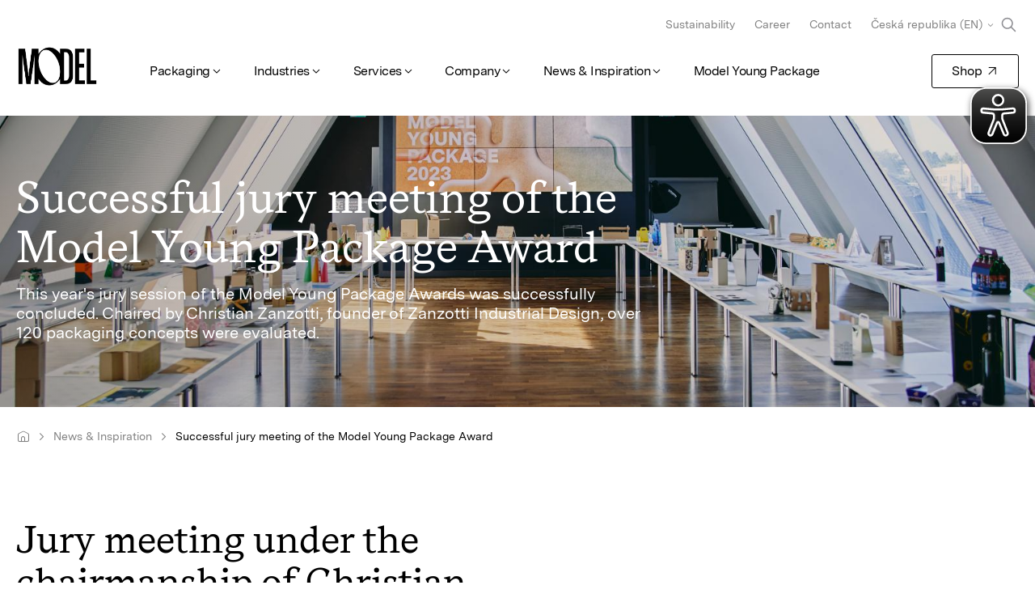

--- FILE ---
content_type: text/html;charset=utf-8
request_url: https://www.modelgroup.com/cz/en/inspiration/model-young-package-2023-jury.html
body_size: 11596
content:

<!DOCTYPE HTML>
<html lang="en-CZ">
<head>
	<meta charset="UTF-8"/>
	<meta name="description" content="This year&#39;s jury session of the Model Young Package Awards was successfully concluded. Chaired by Christian Zanzotti, founder of Zanzotti Industrial Design, over 120 packaging concepts were evaluated."/>
	<meta name="template" content="blog-page"/>
	<meta name="viewport" content="width=device-width, initial-scale=1"/>
	
	<title>Successful jury meeting of the Model Young Package Award | Model Group Czech Republic</title>

	<meta name="robots" content="index, follow"/>
	

	<meta name="pageContentType" content="modelgroup:page-content-type/inspiration/model-young-package"/>
	
	
		<script defer="defer" type="text/javascript" src="/.rum/@adobe/helix-rum-js@%5E2/dist/rum-standalone.js"></script>
<link rel="canonical" href="https://www.modelgroup.com/cz/en/inspiration/model-young-package-2023-jury.html"/>
		<link rel="alternate" hreflang="cs-cz" href="https://www.modelgroup.com/cz/cs/inspirace/model-young-package-2023-jury.html"/>
<link rel="alternate" hreflang="en-pl" href="https://www.modelgroup.com/pl/en/inspiration/model-young-package-2023-jury.html"/>
<link rel="alternate" hreflang="pl-pl" href="https://www.modelgroup.com/pl/pl/inspiracja/model-young-package-2023-jury.html"/>
<link rel="alternate" hreflang="en-cz" href="https://www.modelgroup.com/cz/en/inspiration/model-young-package-2023-jury.html"/>
<link rel="alternate" hreflang="en-de" href="https://www.modelgroup.com/de/en/inspiration/model-young-package-2023-jury.html"/>
<link rel="alternate" hreflang="en-ch" href="https://www.modelgroup.com/ch/en/inspiration/model-young-package-2023-jury.html"/>
<link rel="alternate" hreflang="fr-ch" href="https://www.modelgroup.com/ch/fr/inspiration/model-young-package-2023-jury.html"/>
<link rel="alternate" hreflang="de-ch" href="https://www.modelgroup.com/ch/de/inspiration/model-young-package-2023-jury.html"/>
<link rel="alternate" hreflang="de-de" href="https://www.modelgroup.com/de/de/inspiration/model-young-package-2023-jury.html"/>
<link rel="alternate" hreflang="en-hr" href="https://www.modelgroup.com/hr/en/inspiration/model-young-package-2023-jury.html"/>

	

	


	






<meta property="og:title" content="Successful jury meeting of the Model Young Package Award"/>


<meta property="og:url" content="https://www.modelgroup.com/cz/en/inspiration/model-young-package-2023-jury.html"/>
<meta property="og:type" content="website"/>
<meta name="site_name" property="og:site_name" content="Model Group"/>

<script type="application/ld+json">
	{
		"@context" : "https://schema.org",
		"@type": "WebSite",
		"name": "Model Group",
		"alternateName": "Modelgroup.com",
		"url" : "https://www.modelgroup.com/"
	}
</script>

	
    
<link rel="stylesheet" href="/etc.clientlibs/modelgroup/clientlibs/clientlib-core.lc-18057be4d6611e9b9fa79e1c89d90b06-lc.min.css" type="text/css">





	

	
    
    

    

    


        <script type="text/javascript" src="//assets.adobedtm.com/089aa1c52b27/8f1bb23d477c/launch-15362586f479.min.js" async></script>


    
    
<script src="/etc.clientlibs/modelgroup/clientlibs/clientlib-dependencies.lc-d41d8cd98f00b204e9800998ecf8427e-lc.min.js"></script>



    
    
<link rel="stylesheet" href="/etc.clientlibs/modelgroup/clientlibs/clientlib-dependencies.lc-d41d8cd98f00b204e9800998ecf8427e-lc.min.css" type="text/css">
<link rel="stylesheet" href="/etc.clientlibs/modelgroup/clientlibs/clientlib-site.lc-81a0a60b0cbaaed65524accf301fe5f2-lc.min.css" type="text/css">



    

	
    <link rel="icon" sizes="192x192" href="/etc.clientlibs/modelgroup/clientlibs/clientlib-site/resources/icon-192x192.png"/>
    <link rel="apple-touch-icon" sizes="180x180" href="/etc.clientlibs/modelgroup/clientlibs/clientlib-site/resources/apple-touch-icon-180x180.png"/>
    <link rel="apple-touch-icon" sizes="167x167" href="/etc.clientlibs/modelgroup/clientlibs/clientlib-site/resources/apple-touch-icon-167x167.png"/>
    <link rel="apple-touch-icon" sizes="152x152" href="/etc.clientlibs/modelgroup/clientlibs/clientlib-site/resources/apple-touch-icon-152x152.png"/>
    <link rel="apple-touch-icon" sizes="120x120" href="/etc.clientlibs/modelgroup/clientlibs/clientlib-site/resources/apple-touch-icon-120x120.png"/>
    <meta name="msapplication-square310x310logo" content="/etc.clientlibs/modelgroup/clientlibs/clientlib-site/resources/icon-310x310.png"/>
    <meta name="msapplication-wide310x150logo" content="/etc.clientlibs/modelgroup/clientlibs/clientlib-site/resources/icon-310x150.png"/>
    <meta name="msapplication-square150x150logo" content="/etc.clientlibs/modelgroup/clientlibs/clientlib-site/resources/icon-150x150.png"/>
    <meta name="msapplication-square70x70logo" content="/etc.clientlibs/modelgroup/clientlibs/clientlib-site/resources/icon-70x70.png"/>

</head>
<body class="content-page page basicpage" id="content-page-767d9d6044">






	




	



	
<header class="cmp-site-header" data-g-name="SiteHeader">
	<div class="cmp-site-navigation-overlay" id="navigation-overlay"></div>
	<div class="cmp-site-header-container l-container">
		<a class="cmp-site-navigation-logo-link internal" href="/cz/en/home.html"><img alt="logo" class="cmp-site-navigation-logo" src="/content/dam/model-identity/model-logos/MODEL_Logo_M.png"/></a>

		<div id="searchAndHamburgerButton" class="search-and-hamburger-button">
			<svg id="searchButtonResponsive" class="search-btn-responsive" width="32.25" height="33.25" viewBox="0 0 129 133" fill="none" xmlns="http://www.w3.org/2000/svg">
				<path fill-rule="evenodd" clip-rule="evenodd" d="M84.1552 57.6552C84.1552 73.6524 71.1869 86.6207 55.1897 86.6207C39.1924 86.6207 26.2241 73.6524 26.2241 57.6552C26.2241 41.658 39.1924 28.6896 55.1897 28.6896C71.1869 28.6896 84.1552 41.658 84.1552 57.6552ZM78.4353 86.7527C72.0642 91.8491 63.9828 94.8966 55.1897 94.8966C34.6218 94.8966 17.9483 78.223 17.9483 57.6552C17.9483 37.0873 34.6218 20.4138 55.1897 20.4138C75.7575 20.4138 92.431 37.0873 92.431 57.6552C92.431 66.4483 89.3836 74.5297 84.2872 80.9008L109.84 106.453C111.456 108.069 111.456 110.689 109.84 112.305C108.224 113.921 105.604 113.921 103.988 112.305L78.4353 86.7527Z" fill="#000000"/>
			</svg>

			<button class="cmp-site-navigation-hamburger-menu cmp-hamburger-menu" id="hamburger-button">
				<svg height="50" style="pointer-events: none;" viewBox="0 0 100 100" width="50">
					<path class="cmp-hamburger-menu__line cmp-hamburger-menu__line-1" d="M 20,29.000046 H 80.000231 C 80.000231,29.000046 94.498839,28.817352 94.532987,66.711331 94.543142,77.980673 90.966081,81.670246 85.259173,81.668997 79.552261,81.667751 75.000211,74.999942 75.000211,74.999942 L 25.000021,25.000058"/>
					<path class="cmp-hamburger-menu__line cmp-hamburger-menu__line-2" d="M 20,50 H 80"/>
					<path class="cmp-hamburger-menu__line cmp-hamburger-menu__line-3" d="M 20,70.999954 H 80.000231 C 80.000231,70.999954 94.498839,71.182648 94.532987,33.288669 94.543142,22.019327 90.966081,18.329754 85.259173,18.331003 79.552261,18.332249 75.000211,25.000058 75.000211,25.000058 L 25.000021,74.999942"/>
				</svg>
			</button>
		</div>


		<div class="cmp-site-navigation-container">
			
	<button id="button-back" class="cmp-site-navigation-back-button cmp-site-navigation-back-button--hidden h-button-reset">
		Back
	</button>
	
	<menu class="cmp-site-navigation-main h-level-1 cmp-site-navigation-menu l-main-nav">
		<li class="cmp-site-navigation-item h-level-1">
			
			<button id="button-level-1" class="cmp-site-navigation-button h-level-1 cmp-site-navigation-interact">Packaging
			</button>
			
	<menu class="cmp-site-navigation-submenu h-level-2 cmp-site-navigation-menu">
		<div class="cmp-site-navigation-submenu-cnt">
			<section class="cmp-site-navigation-submenu-details">
				<h4 class="cmp-site-navigation-title">Model Packaging Solutions</h4>
				<p class="cmp-site-navigation-description">Tailored to your needs. From safe transport packaging to refined perfume boxes.</p>
				
				<li class="cmp-site-navigation-item">
					
				</li>
			</section>
			<li class="cmp-site-navigation-item h-level-2">
				
				<button id="button-level-2" class="cmp-site-navigation-button h-level-2 cmp-site-navigation-interact">Packaging Overview
				</button>
				
	<menu class="cmp-site-navigation-submenu h-level-3 cmp-site-navigation-menu">
		<div class="cmp-site-navigation-submenu-cnt">
			<section class="cmp-site-navigation-submenu-details">
				
				
				<div class="cmp-site-navigation-submenu-image" data-src-set="/content/dam/modelgroup/navigation-images/packaging_432x251.jpg.transform/170w/img.jpg 170w, /content/dam/modelgroup/navigation-images/packaging_432x251.jpg.transform/320w/img.jpg 320w, /content/dam/modelgroup/navigation-images/packaging_432x251.jpg.transform/480w/img.jpg 480w, /content/dam/modelgroup/navigation-images/packaging_432x251.jpg.transform/768w/img.jpg 768w, /content/dam/modelgroup/navigation-images/packaging_432x251.jpg.transform/1080w/img.jpg 1080w, /content/dam/modelgroup/navigation-images/packaging_432x251.jpg.transform/1600w/img.jpg 1600w, /content/dam/modelgroup/navigation-images/packaging_432x251.jpg.transform/1920w/img.jpg 1920w">
				</div>
				<li class="cmp-site-navigation-item">
					<a class="cmp-site-navigation-link cmp-site-navigation-interact cmp-site-navigation-link--overview internal" href="/cz/en/packaging/packaging-overview.html">
						Overview
					</a>
				</li>
			</section>
			<li class="cmp-site-navigation-item h-level-3">
				<a class="cmp-site-navigation-link h-level-3 cmp-site-navigation-interact internal" href="/cz/en/packaging/packaging-overview/product-packaging.html">
					Product Packaging
				</a>
				
				
	

			</li>
<li class="cmp-site-navigation-item h-level-3">
				<a class="cmp-site-navigation-link h-level-3 cmp-site-navigation-interact internal" href="/cz/en/packaging/packaging-overview/transport-packaging.html">
					Transport Packaging
				</a>
				
				
	

			</li>
<li class="cmp-site-navigation-item h-level-3">
				<a class="cmp-site-navigation-link h-level-3 cmp-site-navigation-interact internal" href="/cz/en/packaging/packaging-overview/promotion-packaging.html">
					Promotion Packaging
				</a>
				
				
	

			</li>
<li class="cmp-site-navigation-item h-level-3">
				<a class="cmp-site-navigation-link h-level-3 cmp-site-navigation-interact internal" href="/cz/en/packaging/packaging-overview/e-commerce.html">
					E-Commerce Packaging
				</a>
				
				
	

			</li>

		</div>
	</menu>

			</li>
<li class="cmp-site-navigation-item h-level-2">
				<a class="cmp-site-navigation-link h-level-2 cmp-site-navigation-interact internal" href="/cz/en/packaging/model-basicassortment.html">
					Model Shop Assortment
				</a>
				
				
	

			</li>
<li class="cmp-site-navigation-item h-level-2">
				
				<button id="button-level-2" class="cmp-site-navigation-button h-level-2 cmp-site-navigation-interact">Knowledge Base
				</button>
				
	<menu class="cmp-site-navigation-submenu h-level-3 cmp-site-navigation-menu">
		<div class="cmp-site-navigation-submenu-cnt">
			<section class="cmp-site-navigation-submenu-details">
				
				
				<div class="cmp-site-navigation-submenu-image" data-src-set="/content/dam/modelgroup/navigation-images/knowledge-base.jpg.transform/170w/img.jpg 170w, /content/dam/modelgroup/navigation-images/knowledge-base.jpg.transform/320w/img.jpg 320w, /content/dam/modelgroup/navigation-images/knowledge-base.jpg.transform/480w/img.jpg 480w, /content/dam/modelgroup/navigation-images/knowledge-base.jpg.transform/768w/img.jpg 768w, /content/dam/modelgroup/navigation-images/knowledge-base.jpg.transform/1080w/img.jpg 1080w, /content/dam/modelgroup/navigation-images/knowledge-base.jpg.transform/1600w/img.jpg 1600w, /content/dam/modelgroup/navigation-images/knowledge-base.jpg.transform/1920w/img.jpg 1920w">
				</div>
				<li class="cmp-site-navigation-item">
					<a class="cmp-site-navigation-link cmp-site-navigation-interact cmp-site-navigation-link--overview internal" href="/cz/en/packaging/knowledge-base.html">
						Overview
					</a>
				</li>
			</section>
			<li class="cmp-site-navigation-item h-level-3">
				<a class="cmp-site-navigation-link h-level-3 cmp-site-navigation-interact internal" href="/cz/en/packaging/knowledge-base/labeling-of-packaging.html">
					Labeling of Packaging
				</a>
				
				
	

			</li>
<li class="cmp-site-navigation-item h-level-3">
				<a class="cmp-site-navigation-link h-level-3 cmp-site-navigation-interact internal" href="/cz/en/packaging/knowledge-base/Postnormen-Schweiz-Brie-Paket-Sperrgut.html">
					Swiss postal standards
				</a>
				
				
	

			</li>
<li class="cmp-site-navigation-item h-level-3">
				<a class="cmp-site-navigation-link h-level-3 cmp-site-navigation-interact internal" href="/cz/en/packaging/knowledge-base/Richtig-Verschliessen.html">
					Proper closure
				</a>
				
				
	

			</li>
<li class="cmp-site-navigation-item h-level-3">
				<a class="cmp-site-navigation-link h-level-3 cmp-site-navigation-interact internal" href="/cz/en/packaging/knowledge-base/Entspannt-Umziehen.html">
					Relocate without stress
				</a>
				
				
	

			</li>
<li class="cmp-site-navigation-item h-level-3">
				<a class="cmp-site-navigation-link h-level-3 cmp-site-navigation-interact internal" href="/cz/en/packaging/knowledge-base/wie-verpacke-ich-richtig.html">
					The proper way to pack boxes
				</a>
				
				
	

			</li>
<li class="cmp-site-navigation-item h-level-3">
				<a class="cmp-site-navigation-link h-level-3 cmp-site-navigation-interact internal" href="/cz/en/packaging/knowledge-base/Der-Guide-zum-richtigen-Fullmmaterial.html">
					The guide to the right filling material
				</a>
				
				
	

			</li>
<li class="cmp-site-navigation-item h-level-3">
				<a class="cmp-site-navigation-link h-level-3 cmp-site-navigation-interact internal" href="/cz/en/packaging/knowledge-base/Nahrungsmittel-Verpacken-und-die-Normen.html">
					Food packaging and the standards
				</a>
				
				
	

			</li>
<li class="cmp-site-navigation-item h-level-3">
				<a class="cmp-site-navigation-link h-level-3 cmp-site-navigation-interact internal" href="/cz/en/packaging/knowledge-base/Gefahrengut-richtig-verpacken.html">
					Pack dangerous goods correctly
				</a>
				
				
	

			</li>
<li class="cmp-site-navigation-item h-level-3">
				<a class="cmp-site-navigation-link h-level-3 cmp-site-navigation-interact internal" href="/cz/en/packaging/knowledge-base/swiss-made-was-bedeutet-das.html">
					Swiss Made: What does that mean
				</a>
				
				
	

			</li>
<li class="cmp-site-navigation-item h-level-3">
				<a class="cmp-site-navigation-link h-level-3 cmp-site-navigation-interact internal" href="/cz/en/packaging/knowledge-base/Verpackungstypen.html">
					Packaging types
				</a>
				
				
	

			</li>
<li class="cmp-site-navigation-item h-level-3">
				<a class="cmp-site-navigation-link h-level-3 cmp-site-navigation-interact internal" href="/cz/en/packaging/knowledge-base/lexikon.html">
					Lexicon of packaging terms
				</a>
				
				
	

			</li>

		</div>
	</menu>

			</li>
<li class="cmp-site-navigation-item h-level-2">
				
				<button id="button-level-2" class="cmp-site-navigation-button h-level-2 cmp-site-navigation-interact">Paper
				</button>
				
	<menu class="cmp-site-navigation-submenu h-level-3 cmp-site-navigation-menu">
		<div class="cmp-site-navigation-submenu-cnt">
			<section class="cmp-site-navigation-submenu-details">
				
				
				<div class="cmp-site-navigation-submenu-image" data-src-set="/content/dam/modelgroup/inspiration-hub/paper-story/DSC043561.jpg.transform/170w/img.jpg 170w, /content/dam/modelgroup/inspiration-hub/paper-story/DSC043561.jpg.transform/320w/img.jpg 320w, /content/dam/modelgroup/inspiration-hub/paper-story/DSC043561.jpg.transform/480w/img.jpg 480w, /content/dam/modelgroup/inspiration-hub/paper-story/DSC043561.jpg.transform/768w/img.jpg 768w, /content/dam/modelgroup/inspiration-hub/paper-story/DSC043561.jpg.transform/1080w/img.jpg 1080w, /content/dam/modelgroup/inspiration-hub/paper-story/DSC043561.jpg.transform/1600w/img.jpg 1600w, /content/dam/modelgroup/inspiration-hub/paper-story/DSC043561.jpg.transform/1920w/img.jpg 1920w, /content/dam/modelgroup/inspiration-hub/paper-story/DSC043561.jpg.transform/2560w/img.jpg 2560w">
				</div>
				<li class="cmp-site-navigation-item">
					<a class="cmp-site-navigation-link cmp-site-navigation-interact cmp-site-navigation-link--overview internal" href="/cz/en/packaging/paper.html">
						Overview
					</a>
				</li>
			</section>
			<li class="cmp-site-navigation-item h-level-3">
				<a class="cmp-site-navigation-link h-level-3 cmp-site-navigation-interact internal" href="/cz/en/packaging/paper/lightweight-paper.html">
					Lightweight Paper and Packaging
				</a>
				
				
	

			</li>

		</div>
	</menu>

			</li>
<li class="cmp-site-navigation-item h-level-2">
				<a class="cmp-site-navigation-link h-level-2 cmp-site-navigation-interact internal" href="/cz/en/packaging/endloswellpappe.html">
					Endless corrugated cardboard
				</a>
				
				
	

			</li>

		</div>
	</menu>

		</li>
<li class="cmp-site-navigation-item h-level-1">
			
			<button id="button-level-1" class="cmp-site-navigation-button h-level-1 cmp-site-navigation-interact">Industries
			</button>
			
	<menu class="cmp-site-navigation-submenu h-level-2 cmp-site-navigation-menu">
		<div class="cmp-site-navigation-submenu-cnt">
			<section class="cmp-site-navigation-submenu-details">
				<h4 class="cmp-site-navigation-title">Model Industry Solutions</h4>
				<p class="cmp-site-navigation-description">Developed for the requirements of your industry, comprehensively tested and economically optimised.</p>
				
				<li class="cmp-site-navigation-item">
					
				</li>
			</section>
			<li class="cmp-site-navigation-item h-level-2">
				<a class="cmp-site-navigation-link h-level-2 cmp-site-navigation-interact internal" href="/cz/en/industries/food.html">
					Food
				</a>
				
				
	

			</li>
<li class="cmp-site-navigation-item h-level-2">
				<a class="cmp-site-navigation-link h-level-2 cmp-site-navigation-interact internal" href="/cz/en/industries/household.html">
					Household
				</a>
				
				
	

			</li>
<li class="cmp-site-navigation-item h-level-2">
				<a class="cmp-site-navigation-link h-level-2 cmp-site-navigation-interact internal" href="/cz/en/industries/cosmetics-hygiene.html">
					Cosmetics &amp; Hygiene
				</a>
				
				
	

			</li>
<li class="cmp-site-navigation-item h-level-2">
				<a class="cmp-site-navigation-link h-level-2 cmp-site-navigation-interact internal" href="/cz/en/industries/consumer-goods.html">
					Consumer Goods
				</a>
				
				
	

			</li>
<li class="cmp-site-navigation-item h-level-2">
				<a class="cmp-site-navigation-link h-level-2 cmp-site-navigation-interact internal" href="/cz/en/industries/automotive.html">
					Automotive
				</a>
				
				
	

			</li>
<li class="cmp-site-navigation-item h-level-2">
				<a class="cmp-site-navigation-link h-level-2 cmp-site-navigation-interact internal" href="/cz/en/industries/chemicals.html">
					Chemicals
				</a>
				
				
	

			</li>
<li class="cmp-site-navigation-item h-level-2">
				<a class="cmp-site-navigation-link h-level-2 cmp-site-navigation-interact internal" href="/cz/en/industries/pharma.html">
					Pharma
				</a>
				
				
	

			</li>
<li class="cmp-site-navigation-item h-level-2">
				<a class="cmp-site-navigation-link h-level-2 cmp-site-navigation-interact internal" href="/cz/en/industries/electronics.html">
					Electronics
				</a>
				
				
	

			</li>
<li class="cmp-site-navigation-item h-level-2">
				<a class="cmp-site-navigation-link h-level-2 cmp-site-navigation-interact internal" href="/cz/en/industries/logistics-transport.html">
					Logistics &amp; Transport
				</a>
				
				
	

			</li>
<li class="cmp-site-navigation-item h-level-2">
				<a class="cmp-site-navigation-link h-level-2 cmp-site-navigation-interact internal" href="/cz/en/industries/beverages.html">
					Beverages
				</a>
				
				
	

			</li>
<li class="cmp-site-navigation-item h-level-2">
				<a class="cmp-site-navigation-link h-level-2 cmp-site-navigation-interact internal" href="/cz/en/industries/manufactured-goods.html">
					Manufactured Goods
				</a>
				
				
	

			</li>
<li class="cmp-site-navigation-item h-level-2">
				<a class="cmp-site-navigation-link h-level-2 cmp-site-navigation-interact internal" href="/cz/en/industries/furniture.html">
					Furniture
				</a>
				
				
	

			</li>

		</div>
	</menu>

		</li>
<li class="cmp-site-navigation-item h-level-1">
			
			<button id="button-level-1" class="cmp-site-navigation-button h-level-1 cmp-site-navigation-interact">Services
			</button>
			
	<menu class="cmp-site-navigation-submenu h-level-2 cmp-site-navigation-menu">
		<div class="cmp-site-navigation-submenu-cnt">
			<section class="cmp-site-navigation-submenu-details">
				<h4 class="cmp-site-navigation-title">Model Services</h4>
				<p class="cmp-site-navigation-description">As a packaging service provider, we offer a full range of services from paper production to recycling. We handle design, testing, production, assembly, storage, delivery, and pickup.</p>
				
				<li class="cmp-site-navigation-item">
					
				</li>
			</section>
			<li class="cmp-site-navigation-item h-level-2">
				<a class="cmp-site-navigation-link h-level-2 cmp-site-navigation-interact internal" href="/cz/en/services/model-consulting.html">
					Consulting
				</a>
				
				
	

			</li>
<li class="cmp-site-navigation-item h-level-2">
				<a class="cmp-site-navigation-link h-level-2 cmp-site-navigation-interact internal" href="/cz/en/services/model-design.html">
					Design
				</a>
				
				
	

			</li>
<li class="cmp-site-navigation-item h-level-2">
				
				<button id="button-level-2" class="cmp-site-navigation-button h-level-2 cmp-site-navigation-interact">Production
				</button>
				
	<menu class="cmp-site-navigation-submenu h-level-3 cmp-site-navigation-menu">
		<div class="cmp-site-navigation-submenu-cnt">
			<section class="cmp-site-navigation-submenu-details">
				
				
				<div class="cmp-site-navigation-submenu-image" data-src-set="/content/dam/modelgroup/navigation-images/production_432x251.jpg.transform/170w/img.jpg 170w, /content/dam/modelgroup/navigation-images/production_432x251.jpg.transform/320w/img.jpg 320w, /content/dam/modelgroup/navigation-images/production_432x251.jpg.transform/480w/img.jpg 480w, /content/dam/modelgroup/navigation-images/production_432x251.jpg.transform/768w/img.jpg 768w, /content/dam/modelgroup/navigation-images/production_432x251.jpg.transform/1080w/img.jpg 1080w, /content/dam/modelgroup/navigation-images/production_432x251.jpg.transform/1600w/img.jpg 1600w, /content/dam/modelgroup/navigation-images/production_432x251.jpg.transform/1920w/img.jpg 1920w">
				</div>
				<li class="cmp-site-navigation-item">
					<a class="cmp-site-navigation-link cmp-site-navigation-interact cmp-site-navigation-link--overview internal" href="/cz/en/services/model-production.html">
						Overview
					</a>
				</li>
			</section>
			<li class="cmp-site-navigation-item h-level-3">
				<a class="cmp-site-navigation-link h-level-3 cmp-site-navigation-interact internal" href="/cz/en/services/model-production/flexographic-print.html">
					Flexographic print
				</a>
				
				
	

			</li>
<li class="cmp-site-navigation-item h-level-3">
				<a class="cmp-site-navigation-link h-level-3 cmp-site-navigation-interact internal" href="/cz/en/services/model-production/offset-print.html">
					Offset print
				</a>
				
				
	

			</li>
<li class="cmp-site-navigation-item h-level-3">
				<a class="cmp-site-navigation-link h-level-3 cmp-site-navigation-interact internal" href="/cz/en/services/model-production/digital-print.html">
					Digital print
				</a>
				
				
	

			</li>

		</div>
	</menu>

			</li>
<li class="cmp-site-navigation-item h-level-2">
				<a class="cmp-site-navigation-link h-level-2 cmp-site-navigation-interact internal" href="/cz/en/services/co-packing.html">
					Co-Packing
				</a>
				
				
	

			</li>
<li class="cmp-site-navigation-item h-level-2">
				<a class="cmp-site-navigation-link h-level-2 cmp-site-navigation-interact internal" href="/cz/en/services/model-logistics.html">
					Logistics
				</a>
				
				
	

			</li>
<li class="cmp-site-navigation-item h-level-2">
				<a class="cmp-site-navigation-link h-level-2 cmp-site-navigation-interact internal" href="/cz/en/services/model-recover.html">
					Recover
				</a>
				
				
	

			</li>

		</div>
	</menu>

		</li>
<li class="cmp-site-navigation-item h-level-1">
			
			<button id="button-level-1" class="cmp-site-navigation-button h-level-1 cmp-site-navigation-interact">Company
			</button>
			
	<menu class="cmp-site-navigation-submenu h-level-2 cmp-site-navigation-menu">
		<div class="cmp-site-navigation-submenu-cnt">
			<section class="cmp-site-navigation-submenu-details">
				<h4 class="cmp-site-navigation-title">Model Group – The Company</h4>
				<p class="cmp-site-navigation-description">Here you will find all information, facts and background information about the Model Group.</p>
				
				<li class="cmp-site-navigation-item">
					
				</li>
			</section>
			<li class="cmp-site-navigation-item h-level-2">
				
				<button id="button-level-2" class="cmp-site-navigation-button h-level-2 cmp-site-navigation-interact">Model Group – The Company
				</button>
				
	<menu class="cmp-site-navigation-submenu h-level-3 cmp-site-navigation-menu">
		<div class="cmp-site-navigation-submenu-cnt">
			<section class="cmp-site-navigation-submenu-details">
				
				
				<div class="cmp-site-navigation-submenu-image" data-src-set="/content/dam/model-identity/key-visuals/01_renditions/KV_01_Schnecke-und-Papierrolle_432x251.jpg.transform/170w/img.jpg 170w, /content/dam/model-identity/key-visuals/01_renditions/KV_01_Schnecke-und-Papierrolle_432x251.jpg.transform/320w/img.jpg 320w, /content/dam/model-identity/key-visuals/01_renditions/KV_01_Schnecke-und-Papierrolle_432x251.jpg.transform/480w/img.jpg 480w, /content/dam/model-identity/key-visuals/01_renditions/KV_01_Schnecke-und-Papierrolle_432x251.jpg.transform/768w/img.jpg 768w, /content/dam/model-identity/key-visuals/01_renditions/KV_01_Schnecke-und-Papierrolle_432x251.jpg.transform/1080w/img.jpg 1080w, /content/dam/model-identity/key-visuals/01_renditions/KV_01_Schnecke-und-Papierrolle_432x251.jpg.transform/1600w/img.jpg 1600w, /content/dam/model-identity/key-visuals/01_renditions/KV_01_Schnecke-und-Papierrolle_432x251.jpg.transform/1920w/img.jpg 1920w, /content/dam/model-identity/key-visuals/01_renditions/KV_01_Schnecke-und-Papierrolle_432x251.jpg.transform/2560w/img.jpg 2560w">
				</div>
				<li class="cmp-site-navigation-item">
					<a class="cmp-site-navigation-link cmp-site-navigation-interact cmp-site-navigation-link--overview internal" href="/cz/en/about-us/company.html">
						Overview
					</a>
				</li>
			</section>
			<li class="cmp-site-navigation-item h-level-3">
				<a class="cmp-site-navigation-link h-level-3 cmp-site-navigation-interact internal" href="/cz/en/about-us/company/extra-in-the-ordinary.html">
					The Extra in the Ordinary
				</a>
				
				
	

			</li>
<li class="cmp-site-navigation-item h-level-3">
				<a class="cmp-site-navigation-link h-level-3 cmp-site-navigation-interact internal" href="/cz/en/about-us/company/code-of-conduct.html">
					Code of Conduct
				</a>
				
				
	

			</li>
<li class="cmp-site-navigation-item h-level-3">
				<a class="cmp-site-navigation-link h-level-3 cmp-site-navigation-interact internal" href="/cz/en/about-us/company/ethics-hotline.html">
					Ethics Hotline
				</a>
				
				
	

			</li>

		</div>
	</menu>

			</li>
<li class="cmp-site-navigation-item h-level-2">
				<a class="cmp-site-navigation-link h-level-2 cmp-site-navigation-interact internal" href="/cz/en/about-us/karriere.html">
					Career
				</a>
				
				
	

			</li>
<li class="cmp-site-navigation-item h-level-2">
				<a class="cmp-site-navigation-link h-level-2 cmp-site-navigation-interact internal" href="/cz/en/about-us/newsroom.html">
					Newsroom
				</a>
				
				
	

			</li>
<li class="cmp-site-navigation-item h-level-2">
				<a class="cmp-site-navigation-link h-level-2 cmp-site-navigation-interact internal" href="/cz/en/about-us/sustainability.html">
					Sustainability
				</a>
				
				
	

			</li>
<li class="cmp-site-navigation-item h-level-2">
				<a class="cmp-site-navigation-link h-level-2 cmp-site-navigation-interact internal" href="/cz/en/about-us/locations.html">
					Locations
				</a>
				
				
	

			</li>

		</div>
	</menu>

		</li>
<li class="cmp-site-navigation-item h-level-1">
			
			<button id="button-level-1" class="cmp-site-navigation-button h-level-1 cmp-site-navigation-interact">News &amp; Inspiration
			</button>
			
	<menu class="cmp-site-navigation-submenu h-level-2 cmp-site-navigation-menu">
		<div class="cmp-site-navigation-submenu-cnt">
			<section class="cmp-site-navigation-submenu-details">
				<h4 class="cmp-site-navigation-title">News &amp; Inspiration – the stories of the Model Group</h4>
				<p class="cmp-site-navigation-description">Read all the news from the company, current packaging trends and exciting developments in the industry in our stories.</p>
				
				<li class="cmp-site-navigation-item">
					
				</li>
			</section>
			<li class="cmp-site-navigation-item h-level-2">
				<a class="cmp-site-navigation-link h-level-2 cmp-site-navigation-interact internal" href="/cz/en/inspiration/stories.html">
					Our Stories
				</a>
				
				
	

			</li>
<li class="cmp-site-navigation-item h-level-2">
				<a class="cmp-site-navigation-link h-level-2 cmp-site-navigation-interact internal" href="/cz/en/inspiration/newsroom.html">
					Newsroom
				</a>
				
				
	

			</li>
<li class="cmp-site-navigation-item h-level-2">
				
				<button id="button-level-2" class="cmp-site-navigation-button h-level-2 cmp-site-navigation-interact">This Is a Good Box
				</button>
				
	<menu class="cmp-site-navigation-submenu h-level-3 cmp-site-navigation-menu">
		<div class="cmp-site-navigation-submenu-cnt">
			<section class="cmp-site-navigation-submenu-details">
				
				
				
				<li class="cmp-site-navigation-item">
					<a class="cmp-site-navigation-link cmp-site-navigation-interact cmp-site-navigation-link--overview internal" href="/cz/en/inspiration/this-is-a-good-box.html">
						Overview
					</a>
				</li>
			</section>
			<li class="cmp-site-navigation-item h-level-3">
				<a class="cmp-site-navigation-link h-level-3 cmp-site-navigation-interact internal" href="/cz/en/inspiration/this-is-a-good-box/cats-and-diy.html">
					I&#39;m here for the cats and DIY
				</a>
				
				
	

			</li>

		</div>
	</menu>

			</li>

		</div>
	</menu>

		</li>
<li class="cmp-site-navigation-item h-level-1">
			<a class="cmp-site-navigation-link h-level-1 cmp-site-navigation-interact internal" href="/cz/en/model-young-package.html">
				Model Young Package
			</a>
			
			
	

		</li>

	</menu>


			
	<div class="gsearch-popup-overlay"></div>
	<div id="searchPopup" class="gsearch-popup" style="display: none;" data-g-name="GSearch" data-placeholder-text="What are you looking for? Eg. product packaging">
		<div class="gsearch-popup-content">
			<div id="searchContainer" class="gsearch">
				<script async src="https://cse.google.com/cse.js?cx=07a59b04c94e4441a"></script>
				<div class="gcse-search"></div>
				<script>
					const sendToAnalyticsCallback = function(gname, query) {
						if (window.gtag) {
							gtag("event", "search", { search_term: query });
						}
						return '';
					};
					if (!window.__gcse) {
						window.__gcse = {};
					}
					window.__gcse.searchCallbacks = {
						web: {
							starting: sendToAnalyticsCallback
						}
					};
				</script>
			</div>
		</div>
	</div>

	<nav id="navItems" class="cmp-site-header__meta-navigation cmp-meta-navigation l-meta-nav">
		<a class="cmp-meta-navigation__link h-styled-link internal" href="/cz/en/about-us/sustainability.html">
			Sustainability
		</a>
<a class="cmp-meta-navigation__link h-styled-link internal" href="/cz/en/about-us/karriere.html">
			Career
		</a>
<a class="cmp-meta-navigation__link h-styled-link internal" href="/cz/en/contact.html">
			Contact
		</a>

	</nav>

	<nav class="cmp-site-header__shop-navigation cmp-button-secondary l-shop-nav">
		<a href="https://www.packshop.cz" class="cmp-shop-navigation__link cmp-button external" target="_blank" rel="noopener">
			<span class="cmp-button__text">
				Shop
			</span>
		</a>
	</nav>

			
	<div class="cmp-languagenavigation cmp-accordion cmp-site-header__language-navigation" data-cmp-is="accordion">
		<button id="language-navigation-trigger" class="cmp-languagenavigation__modal-trigger l-lang-nav">Česká republika (EN)</button>
		<div class="cmp-languagenavigation__modal">
			<div class="cmp-languagenavigation__modal-content">
				<button id="language-navigation-trigger" class="cmp-languagenavigation__modal-back-button"></button>
				<button id="language-navigation-trigger" class="cmp-languagenavigation__modal-back-button-cross"></button>
				<h4 class="cmp-languagenavigation__modal-heading">Choose your country and language</h4>
				<div class="cmp-accordion__item" data-cmp-hook-accordion="item" data-cmp-data-layer="" data-g-name="Accordion">
					<h3 class="cmp-accordion__header">
						<button class="cmp-accordion__button" aria-controls="accordion-languagenavigation-Schweiz-panel" data-cmp-hook-accordion="button">
								<span class="cmp-accordion__title">
									<span class="cmp-languagenavigation__flag">
										<img width="25" src="/content/dam/modelgroup/graphics/national-flags/CH.svg" title="Schweiz" alt="Schweiz"/>
									</span>
									Schweiz
								</span>
								<span class="cmp-accordion__icon"></span>
							</button>
						</h3>
						<div data-cmp-hook-accordion="panel" role="region" aria-labelledby="accordion-languagenavigation-Schweiz-button" class="cmp-accordion__panel cmp-accordion__panel--hidden cmp-languagenavigation-button-container">
							<div class="cmp-languagenavigation__language-button">
								<a href="/ch/de/inspiration/model-young-package-2023-jury.html" class="internal">Deutsch</a>
							</div>
<div class="cmp-languagenavigation__language-button">
								<a href="/ch/en/inspiration/model-young-package-2023-jury.html" class="internal">English</a>
							</div>
<div class="cmp-languagenavigation__language-button">
								<a href="/ch/fr/inspiration/model-young-package-2023-jury.html" class="internal">French</a>
							</div>

						</div>

				</div>
<div class="cmp-accordion__item" data-cmp-hook-accordion="item" data-cmp-data-layer="" data-g-name="Accordion">
					<h3 class="cmp-accordion__header">
						<button class="cmp-accordion__button" aria-controls="accordion-languagenavigation-Deutschland-panel" data-cmp-hook-accordion="button">
								<span class="cmp-accordion__title">
									<span class="cmp-languagenavigation__flag">
										<img width="25" src="/content/dam/modelgroup/graphics/national-flags/DE.svg" title="Deutschland" alt="Deutschland"/>
									</span>
									Deutschland
								</span>
								<span class="cmp-accordion__icon"></span>
							</button>
						</h3>
						<div data-cmp-hook-accordion="panel" role="region" aria-labelledby="accordion-languagenavigation-Deutschland-button" class="cmp-accordion__panel cmp-accordion__panel--hidden cmp-languagenavigation-button-container">
							<div class="cmp-languagenavigation__language-button">
								<a href="/de/de/inspiration/model-young-package-2023-jury.html" class="internal">Deutsch</a>
							</div>
<div class="cmp-languagenavigation__language-button">
								<a href="/de/en/inspiration/model-young-package-2023-jury.html" class="internal">English</a>
							</div>

						</div>

				</div>
<div class="cmp-accordion__item" data-cmp-hook-accordion="item" data-cmp-data-layer="" data-g-name="Accordion">
					<h3 class="cmp-accordion__header">
						<button class="cmp-accordion__button" aria-controls="accordion-languagenavigation-Polska-panel" data-cmp-hook-accordion="button">
								<span class="cmp-accordion__title">
									<span class="cmp-languagenavigation__flag">
										<img width="25" src="/content/dam/modelgroup/graphics/national-flags/PL.svg" title="Polska" alt="Polska"/>
									</span>
									Polska
								</span>
								<span class="cmp-accordion__icon"></span>
							</button>
						</h3>
						<div data-cmp-hook-accordion="panel" role="region" aria-labelledby="accordion-languagenavigation-Polska-button" class="cmp-accordion__panel cmp-accordion__panel--hidden cmp-languagenavigation-button-container">
							<div class="cmp-languagenavigation__language-button">
								<a href="/pl/pl/inspiracja/model-young-package-2023-jury.html" class="internal">Polski</a>
							</div>
<div class="cmp-languagenavigation__language-button">
								<a href="/pl/en/inspiration/model-young-package-2023-jury.html" class="internal">English</a>
							</div>

						</div>

				</div>
<div class="cmp-accordion__item" data-cmp-hook-accordion="item" data-cmp-data-layer="" data-g-name="Accordion">
					<h3 class="cmp-accordion__header">
						<button class="cmp-accordion__button" aria-controls="accordion-languagenavigation-Hrvatska-panel" data-cmp-hook-accordion="button">
								<span class="cmp-accordion__title">
									<span class="cmp-languagenavigation__flag">
										<img width="25" src="/content/dam/modelgroup/graphics/national-flags/HR.svg" title="Hrvatska" alt="Hrvatska"/>
									</span>
									Hrvatska
								</span>
								<span class="cmp-accordion__icon"></span>
							</button>
						</h3>
						<div data-cmp-hook-accordion="panel" role="region" aria-labelledby="accordion-languagenavigation-Hrvatska-button" class="cmp-accordion__panel cmp-accordion__panel--hidden cmp-languagenavigation-button-container">
							<div class="cmp-languagenavigation__language-button">
								<a href="/hr/hr.html" class="internal">Hrvatski </a>
							</div>
<div class="cmp-languagenavigation__language-button">
								<a href="/hr/en/inspiration/model-young-package-2023-jury.html" class="internal">English</a>
							</div>

						</div>

				</div>
<div class="cmp-accordion__item" data-cmp-hook-accordion="item" data-cmp-data-layer="" data-g-name="Accordion">
					<h3 class="cmp-accordion__header">
						<button class="cmp-accordion__button cmp-accordion__button--expanded" aria-controls="accordion-languagenavigation-Česká republika-panel" data-cmp-hook-accordion="button">
								<span class="cmp-accordion__title">
									<span class="cmp-languagenavigation__flag">
										<img width="25" src="/content/dam/modelgroup/graphics/national-flags/CZ.svg" title="Česká republika" alt="Česká republika"/>
									</span>
									Česká republika
								</span>
								<span class="cmp-accordion__icon"></span>
							</button>
						</h3>
						<div data-cmp-hook-accordion="panel" role="region" aria-labelledby="accordion-languagenavigation-Česká republika-button" class="cmp-accordion__panel cmp-accordion__panel--expanded cmp-languagenavigation-button-container">
							<div class="cmp-languagenavigation__language-button">
								<a href="/cz/cs/inspirace/model-young-package-2023-jury.html" class="internal">Čeština</a>
							</div>
<div class="cmp-languagenavigation__language-button-active">
								<a href="/cz/en/inspiration/model-young-package-2023-jury.html" class="internal">English</a>
							</div>

						</div>

				</div>

			</div>
		</div>

		<svg id="searchButton" class="search-btn" width="25" height="25" viewBox="0 0 129 133" fill="none" xmlns="http://www.w3.org/2000/svg">
			<path fill-rule="evenodd" clip-rule="evenodd" d="M84.1552 57.6552C84.1552 73.6524 71.1869 86.6207 55.1897 86.6207C39.1924 86.6207 26.2241 73.6524 26.2241 57.6552C26.2241 41.658 39.1924 28.6896 55.1897 28.6896C71.1869 28.6896 84.1552 41.658 84.1552 57.6552ZM78.4353 86.7527C72.0642 91.8491 63.9828 94.8966 55.1897 94.8966C34.6218 94.8966 17.9483 78.223 17.9483 57.6552C17.9483 37.0873 34.6218 20.4138 55.1897 20.4138C75.7575 20.4138 92.431 37.0873 92.431 57.6552C92.431 66.4483 89.3836 74.5297 84.2872 80.9008L109.84 106.453C111.456 108.069 111.456 110.689 109.84 112.305C108.224 113.921 105.604 113.921 103.988 112.305L78.4353 86.7527Z" fill="#8E8E93"/>
		</svg>
	</div>

		</div>

	</div>



	

</header>



<main data-resource-path="/content/modelgroup/cz/en/inspiration/model-young-package-2023-jury/jcr:content">
	<div class="heroheader h-black-overlay"><div data-cmp-is="heroHeader" data-g-name="HeroHeader" class="cmp-heroheader-common-container  cmp-heroheader">
	
	

	<div class="cmp-heroheader__container l-container">
		<div class="cmp-heroheader__container-wrapper">
			<h1>Successful jury meeting of the Model Young Package Award</h1>
			<span>This year&#39;s jury session of the Model Young Package Awards was successfully concluded. Chaired by Christian Zanzotti, founder of Zanzotti Industrial Design, over 120 packaging concepts were evaluated.</span>
			
			
			<div>
				<img srcset="/content/dam/modelgroup/model-young-package/myp2023/jury-session/_MG_4305.jpg.transform/170w/img.jpg 170w, /content/dam/modelgroup/model-young-package/myp2023/jury-session/_MG_4305.jpg.transform/320w/img.jpg 320w, /content/dam/modelgroup/model-young-package/myp2023/jury-session/_MG_4305.jpg.transform/480w/img.jpg 480w, /content/dam/modelgroup/model-young-package/myp2023/jury-session/_MG_4305.jpg.transform/768w/img.jpg 768w, /content/dam/modelgroup/model-young-package/myp2023/jury-session/_MG_4305.jpg.transform/1080w/img.jpg 1080w, /content/dam/modelgroup/model-young-package/myp2023/jury-session/_MG_4305.jpg.transform/1600w/img.jpg 1600w, /content/dam/modelgroup/model-young-package/myp2023/jury-session/_MG_4305.jpg.transform/1920w/img.jpg 1920w, /content/dam/modelgroup/model-young-package/myp2023/jury-session/_MG_4305.jpg.transform/2560w/img.jpg 2560w" src="/content/dam/modelgroup/model-young-package/myp2023/jury-session/_MG_4305.jpg"/>
				
			</div>
		</div>
	</div>
</div>




	

</div>


	

	<div class="root container responsivegrid">

    
    <div id="container-dcfc5babf7" class="cmp-container">
        


<div class="aem-Grid aem-Grid--12 aem-Grid--default--12 ">
    
    <div class="container responsivegrid aem-GridColumn aem-GridColumn--default--12">

    
    <div id="container-5d49b52e2c" class="cmp-container">
        


<div class="aem-Grid aem-Grid--12 aem-Grid--default--12 ">
    
    <div class="container responsivegrid aem-GridColumn aem-GridColumn--default--12">

    
    <div id="container-9524bb6aad" class="cmp-container">
        


<div class="aem-Grid aem-Grid--12 aem-Grid--default--12 ">
    
    <div class="breadcrumb aem-GridColumn aem-GridColumn--default--12">
<nav id="breadcrumb-5e4b10e751" class="cmp-breadcrumb" aria-label="Breadcrumb">
	<ol class="cmp-breadcrumb__list" itemscope itemtype="http://schema.org/BreadcrumbList">
		<li class="cmp-breadcrumb__item" itemprop="itemListElement" itemscope itemtype="http://schema.org/ListItem">
			
			
				<a href="/cz/en.html" class="cmp-breadcrumb__item-link internal" itemprop="item">
					<span itemprop="name">English</span>
				</a>
			
			<meta itemprop="position" content="1"/>
		</li>
	
		<li class="cmp-breadcrumb__item" itemprop="itemListElement" itemscope itemtype="http://schema.org/ListItem">
			
			
				<a href="/cz/en/inspiration.html" class="cmp-breadcrumb__item-link internal" itemprop="item">
					<span itemprop="name">News &amp; Inspiration</span>
				</a>
			
			<meta itemprop="position" content="2"/>
		</li>
	
		<li class="cmp-breadcrumb__item cmp-breadcrumb__item--active" itemprop="itemListElement" itemscope itemtype="http://schema.org/ListItem">
			
			
				
					<span itemprop="name">Successful jury meeting of the Model Young Package Award</span>
				
			
			<meta itemprop="position" content="3"/>
		</li>
	</ol>
</nav>

    

</div>

    
</div>

    </div>

    
</div>
<div class="container responsivegrid h-y-spacing-8 aem-GridColumn aem-GridColumn--default--12">

    
    <div id="container-b3551e9fd6" class="cmp-container">
        


<div class="aem-Grid aem-Grid--12 aem-Grid--default--12 aem-Grid--phone--12 ">
    
    <div class="container responsivegrid h-b-spacing-8 aem-GridColumn--default--none aem-GridColumn--phone--none aem-GridColumn--phone--12 aem-GridColumn aem-GridColumn--default--12 aem-GridColumn--offset--phone--0 aem-GridColumn--offset--default--0">

    
    <div id="container-ebb550e98d" class="cmp-container">
        


<div class="aem-Grid aem-Grid--12 aem-Grid--default--12 aem-Grid--phone--12 ">
    
    <div class="container responsivegrid aem-GridColumn--phone--12 aem-GridColumn aem-GridColumn--default--12">

    
    <div id="container-f5475158a0" class="cmp-container">
        


<div class="aem-Grid aem-Grid--12 aem-Grid--default--12 aem-Grid--phone--12 ">
    
    <div class="title aem-GridColumn--default--none aem-GridColumn--phone--none aem-GridColumn--phone--12 aem-GridColumn aem-GridColumn--default--6 aem-GridColumn--offset--phone--0 aem-GridColumn--offset--default--0">
<div id="title-6863336186" class="cmp-title">
    <h2 class="cmp-title__text">Jury meeting under the chairmanship of Christian Zanzotti</h2>
</div>

    

</div>

    
</div>

    </div>

    
</div>
<div class="container responsivegrid h-b-spacing-8 aem-GridColumn--phone--12 aem-GridColumn aem-GridColumn--default--12">

    
    <div id="container-d0a54f1f64" class="cmp-container">
        


<div class="aem-Grid aem-Grid--12 aem-Grid--default--12 aem-Grid--phone--12 ">
    
    <div class="text h-text-large aem-GridColumn--default--none aem-GridColumn--phone--none aem-GridColumn--phone--12 aem-GridColumn aem-GridColumn--default--6 aem-GridColumn--offset--phone--0 aem-GridColumn--offset--default--0">
<div data-g-name="ReadMoreText" data-cmp-is="readmoretext" id="text-1d97f547d8" class="cmp-text">
	<p>This year&#39;s Model Young Package Awards 2023 jury meeting took place in Frankfurt, Germany. <b>Headed by Christian Zanzotti, founder of Zanzotti Industrial Design</b>, over 120 packaging concepts were evaluated.</p>
<p>The other members of this year&#39;s jury included distinguished industry representatives, including <b>Petr Kundrata, project manager for packaging innovation at Plzensky Prazdroj, a.s.</b>, a leading brewery company in the Czech Republic. Also on the jury was <b>Jörg Peissker, managing director of Pabst &amp; Richardz</b>, a subsidiary of the Beretzen Group. The jury was also completed by <b>Christian Schiffers, Managing Director of Fachverband Faltschachtel-Industrie</b>, and <b>Yücel Metin, Head of Packaging and Competence Center at Model Group</b>.<br />
</p>
<p>The jury intensively discussed the submitted concepts and evaluated them according to criteria such as innovation, creativity, design, functionality and sustainability. <br />
</p>
<p>Of the more than 120 packages admitted to the jury session, the winners were selected in the Unlimited and High-School categories, as well as a special award recognizing an exceptional achievement.<br />
</p>

	
</div>

    

</div>

    
</div>

    </div>

    
</div>
<div class="container responsivegrid h-y-spacing-8 aem-GridColumn--phone--12 aem-GridColumn aem-GridColumn--default--12">

    
    <div id="container-c830929a04" class="cmp-container">
        


<div class="aem-Grid aem-Grid--12 aem-Grid--default--12 aem-Grid--phone--12 ">
    
    <div class="teaser h-image-top h-dynamic-background-color h-teaser-margin-bottom h-full-card aem-GridColumn--default--none aem-GridColumn--phone--none aem-GridColumn--phone--12 aem-GridColumn aem-GridColumn--default--6 aem-GridColumn--offset--phone--0 aem-GridColumn--offset--default--0"><div data-g-name="Teaser" id="teaser-bf4d6b96ea" class="cmp-teaser
		  fade-in
		 ">
	
	<iframe title="Teaser Youtube Video" class="cmp-teaser__video" src="https://www.youtube-nocookie.com/embed/GyfiLDmfq5U?mute=0&autoplay=0&loop=0&playsinline=0&rel=0" allowfullscreen allow="autoplay; fullscreen" aria-label="YouTube Video"></iframe>

	
	<div class="cmp-teaser__content">
		
    <div class="cmp-teaser__pretitle">Aftermovie</div>

		
	<h2 class="cmp-teaser__title">
		This was the jury session 2023
	</h2>

		
	<div class="cmp-teaser__description" data-g-name="ReadMoreText" data-cmp-is="readmoretext">
		<div><p>Join the jury of the Model Young Package Awards 2023 during the jury meeting in Frankfurt and get exclusive insights.</p>
<p> </p>
<p> </p>
<p> </p>
</div>
		
		
	</div>

		<div class="cmp-teaser__tags__cnt">
			<div class="cmp-teaser__tags">
				
			</div>
		</div>
		
    

	</div>
</div>

    

</div>

    
</div>

    </div>

    
</div>

    
</div>

    </div>

    
</div>
<div class="container responsivegrid h-b-spacing-8 aem-GridColumn--default--none aem-GridColumn--phone--none aem-GridColumn--phone--12 aem-GridColumn aem-GridColumn--default--12 aem-GridColumn--offset--phone--0 aem-GridColumn--offset--default--0">

    
    <div id="container-81fe1c1d1f" class="cmp-container">
        


<div class="aem-Grid aem-Grid--12 aem-Grid--default--12 aem-Grid--phone--12 ">
    
    <div class="container responsivegrid aem-GridColumn--phone--12 aem-GridColumn aem-GridColumn--default--12">

    
    <div id="container-a9638c45fe" class="cmp-container">
        


<div class="aem-Grid aem-Grid--12 aem-Grid--default--12 aem-Grid--phone--12 ">
    
    <div class="title aem-GridColumn--default--none aem-GridColumn--phone--none aem-GridColumn--phone--12 aem-GridColumn aem-GridColumn--default--6 aem-GridColumn--offset--phone--0 aem-GridColumn--offset--default--0">
<div id="title-90f253cda4" class="cmp-title">
    <h2 class="cmp-title__text">Challenging choice with high quality packaging</h2>
</div>

    

</div>

    
</div>

    </div>

    
</div>
<div class="container responsivegrid aem-GridColumn--phone--12 aem-GridColumn aem-GridColumn--default--12">

    
    <div id="container-926cd01d8f" class="cmp-container">
        


<div class="aem-Grid aem-Grid--12 aem-Grid--default--12 aem-Grid--phone--12 ">
    
    <div class="text h-text-large aem-GridColumn--default--none aem-GridColumn--phone--none aem-GridColumn--phone--12 aem-GridColumn aem-GridColumn--default--6 aem-GridColumn--offset--phone--0 aem-GridColumn--offset--default--0">
<div data-g-name="ReadMoreText" data-cmp-is="readmoretext" id="text-1dbc075321" class="cmp-text">
	<p>&#34;The quality of packaging submitted this year was impressively high, which made the selection process particularly challenging for the jury,&#34; said Yücel Metin, Group Head of Packaging and Competence Center at Model Group. &#34;The Model Young Package Award provides a unique platform to combine the latest industry insights with innovative ideas from young designers. <b>The results are groundbreaking for our customers and the entire packaging industry.</b>&#34;</p>

	
</div>

    

</div>

    
</div>

    </div>

    
</div>
<div class="carousel panelcontainer h-background-gradient aem-GridColumn--default--none aem-GridColumn--phone--none aem-GridColumn--phone--12 aem-GridColumn aem-GridColumn--default--6 aem-GridColumn--offset--phone--0 aem-GridColumn--offset--default--0">
<div id="carousel-bb1b65b67a" class="cmp-carousel " role="group" aria-live="polite" aria-roledescription="carousel" data-g-name="Carousel" data-cmp-is="carousel" data-cmp-delay="5000" data-placeholder-text="false" data-active-index="0">
	<div class="cmp-carousel__content" aria-atomic="false" aria-live="polite">
		<div class="cmp-carousel__items">
			<div id="carousel-bb1b65b67a-item-3554c36251-tabpanel" class="cmp-carousel__item cmp-carousel__item--no-min-height" style="aspect-ratio: 300/200;" role="tabpanel" aria-labelledby="carousel-bb1b65b67a-item-3554c36251-tab" aria-roledescription="slide" aria-label="Slide 1 of 7" data-cmp-hook-carousel="item"><div class="image cmp-gallery-image js-gallery-image h-gallery-icon">
<div data-cmp-is="image" data-cmp-lazythreshold="0" data-cmp-src="/cz/en/inspiration/model-young-package-2023-jury/_jcr_content/root/container/container_copy/container_copy_2144546599/carousel_copy/item_1687252640463.coreimg.80{.width}.jpeg/1687500372482/dsc00250.jpeg" data-cmp-widths="100,300,500,700,900,1100,1300" data-cmp-aspect-ratio="1.5" data-asset="/content/dam/modelgroup/model-young-package/myp2023/jury-session/edited/DSC00250.jpg" id="image-3554c36251" class="fade-in   cmp-image" itemscope itemtype="http://schema.org/ImageObject">
	
        <noscript data-cmp-hook-image="noscript">
            
            <img src="/cz/en/inspiration/model-young-package-2023-jury/_jcr_content/root/container/container_copy/container_copy_2144546599/carousel_copy/item_1687252640463.coreimg.jpeg/1687500372482/dsc00250.jpeg" class="   cmp-image__image" itemprop="contentUrl" data-cmp-hook-image="image" alt/>
            
        </noscript>
    
    
    
</div>

    

</div>
</div>
<div id="carousel-bb1b65b67a-item-f4d41bbf0b-tabpanel" class="cmp-carousel__item cmp-carousel__item--no-min-height" style="aspect-ratio: 300/200;" role="tabpanel" aria-labelledby="carousel-bb1b65b67a-item-f4d41bbf0b-tab" aria-roledescription="slide" aria-label="Slide 2 of 7" data-cmp-hook-carousel="item"><div class="image">
<div data-cmp-is="image" data-cmp-lazythreshold="0" data-cmp-src="/cz/en/inspiration/model-young-package-2023-jury/_jcr_content/root/container/container_copy/container_copy_2144546599/carousel_copy/item_1687252636499.coreimg.80{.width}.jpeg/1687500372486/dsc00282.jpeg" data-cmp-widths="100,300,500,700,900,1100,1300" data-cmp-aspect-ratio="1.5001383891502906" data-asset="/content/dam/modelgroup/model-young-package/myp2023/jury-session/edited/DSC00282.jpg" id="image-f4d41bbf0b" class="fade-in   cmp-image" itemscope itemtype="http://schema.org/ImageObject">
	
        <noscript data-cmp-hook-image="noscript">
            
            <img src="/cz/en/inspiration/model-young-package-2023-jury/_jcr_content/root/container/container_copy/container_copy_2144546599/carousel_copy/item_1687252636499.coreimg.jpeg/1687500372486/dsc00282.jpeg" class="   cmp-image__image" itemprop="contentUrl" data-cmp-hook-image="image" alt/>
            
        </noscript>
    
    
    
</div>

    

</div>
</div>
<div id="carousel-bb1b65b67a-item-207c27bf07-tabpanel" class="cmp-carousel__item cmp-carousel__item--no-min-height" style="aspect-ratio: 300/200;" role="tabpanel" aria-labelledby="carousel-bb1b65b67a-item-207c27bf07-tab" aria-roledescription="slide" aria-label="Slide 3 of 7" data-cmp-hook-carousel="item"><div class="image">
<div data-cmp-is="image" data-cmp-lazythreshold="0" data-cmp-src="/cz/en/inspiration/model-young-package-2023-jury/_jcr_content/root/container/container_copy/container_copy_2144546599/carousel_copy/item_1687252632879.coreimg.80{.width}.jpeg/1687500372491/dsc00269.jpeg" data-cmp-widths="100,300,500,700,900,1100,1300" data-cmp-aspect-ratio="1.5" data-asset="/content/dam/modelgroup/model-young-package/myp2023/jury-session/edited/DSC00269.jpg" id="image-207c27bf07" class="fade-in   cmp-image" itemscope itemtype="http://schema.org/ImageObject">
	
        <noscript data-cmp-hook-image="noscript">
            
            <img src="/cz/en/inspiration/model-young-package-2023-jury/_jcr_content/root/container/container_copy/container_copy_2144546599/carousel_copy/item_1687252632879.coreimg.jpeg/1687500372491/dsc00269.jpeg" class="   cmp-image__image" itemprop="contentUrl" data-cmp-hook-image="image" alt/>
            
        </noscript>
    
    
    
</div>

    

</div>
</div>
<div id="carousel-bb1b65b67a-item-11150d3651-tabpanel" class="cmp-carousel__item cmp-carousel__item--no-min-height" style="aspect-ratio: 300/200;" role="tabpanel" aria-labelledby="carousel-bb1b65b67a-item-11150d3651-tab" aria-roledescription="slide" aria-label="Slide 4 of 7" data-cmp-hook-carousel="item"><div class="image">
<div data-cmp-is="image" data-cmp-lazythreshold="0" data-cmp-src="/cz/en/inspiration/model-young-package-2023-jury/_jcr_content/root/container/container_copy/container_copy_2144546599/carousel_copy/item_1687252629537.coreimg.80{.width}.jpeg/1687500372495/dsc00290.jpeg" data-cmp-widths="100,300,500,700,900,1100,1300" data-cmp-aspect-ratio="1.5" data-asset="/content/dam/modelgroup/model-young-package/myp2023/jury-session/DSC00290.JPG" id="image-11150d3651" class="fade-in   cmp-image" itemscope itemtype="http://schema.org/ImageObject">
	
        <noscript data-cmp-hook-image="noscript">
            
            <img src="/cz/en/inspiration/model-young-package-2023-jury/_jcr_content/root/container/container_copy/container_copy_2144546599/carousel_copy/item_1687252629537.coreimg.jpeg/1687500372495/dsc00290.jpeg" class="   cmp-image__image" itemprop="contentUrl" data-cmp-hook-image="image" alt/>
            
        </noscript>
    
    
    
</div>

    

</div>
</div>
<div id="carousel-bb1b65b67a-item-03f21d6a96-tabpanel" class="cmp-carousel__item cmp-carousel__item--no-min-height" style="aspect-ratio: 300/200;" role="tabpanel" aria-labelledby="carousel-bb1b65b67a-item-03f21d6a96-tab" aria-roledescription="slide" aria-label="Slide 5 of 7" data-cmp-hook-carousel="item"><div class="image">
<div data-cmp-is="image" data-cmp-lazythreshold="0" data-cmp-src="/cz/en/inspiration/model-young-package-2023-jury/_jcr_content/root/container/container_copy/container_copy_2144546599/carousel_copy/item_1687252625077.coreimg.80{.width}.jpeg/1687500372500/dsc00279.jpeg" data-cmp-widths="100,300,500,700,900,1100,1300" data-cmp-aspect-ratio="1.5" data-asset="/content/dam/modelgroup/model-young-package/myp2023/jury-session/DSC00279.JPG" id="image-03f21d6a96" class="fade-in   cmp-image" itemscope itemtype="http://schema.org/ImageObject">
	
        <noscript data-cmp-hook-image="noscript">
            
            <img src="/cz/en/inspiration/model-young-package-2023-jury/_jcr_content/root/container/container_copy/container_copy_2144546599/carousel_copy/item_1687252625077.coreimg.jpeg/1687500372500/dsc00279.jpeg" class="   cmp-image__image" itemprop="contentUrl" data-cmp-hook-image="image" alt/>
            
        </noscript>
    
    
    
</div>

    

</div>
</div>
<div id="carousel-bb1b65b67a-item-26d44585e9-tabpanel" class="cmp-carousel__item cmp-carousel__item--no-min-height" style="aspect-ratio: 300/200;" role="tabpanel" aria-labelledby="carousel-bb1b65b67a-item-26d44585e9-tab" aria-roledescription="slide" aria-label="Slide 6 of 7" data-cmp-hook-carousel="item"><div class="image cmp-gallery-image js-gallery-image h-gallery-icon">
<div data-cmp-is="image" data-cmp-lazythreshold="0" data-cmp-src="/cz/en/inspiration/model-young-package-2023-jury/_jcr_content/root/container/container_copy/container_copy_2144546599/carousel_copy/item_1687252620020.coreimg.80{.width}.jpeg/1687500372504/dsc00259.jpeg" data-cmp-widths="100,300,500,700,900,1100,1300" data-cmp-aspect-ratio="1.5" data-asset="/content/dam/modelgroup/model-young-package/myp2023/jury-session/DSC00259.JPG" id="image-26d44585e9" class="fade-in   cmp-image" itemscope itemtype="http://schema.org/ImageObject">
	
        <noscript data-cmp-hook-image="noscript">
            
            <img src="/cz/en/inspiration/model-young-package-2023-jury/_jcr_content/root/container/container_copy/container_copy_2144546599/carousel_copy/item_1687252620020.coreimg.jpeg/1687500372504/dsc00259.jpeg" class="   cmp-image__image" itemprop="contentUrl" data-cmp-hook-image="image" alt/>
            
        </noscript>
    
    
    
</div>

    

</div>
</div>
<div id="carousel-bb1b65b67a-item-d5f93693e5-tabpanel" class="cmp-carousel__item cmp-carousel__item--no-min-height" style="aspect-ratio: 300/200;" role="tabpanel" aria-labelledby="carousel-bb1b65b67a-item-d5f93693e5-tab" aria-roledescription="slide" aria-label="Slide 7 of 7" data-cmp-hook-carousel="item"><div class="image cmp-gallery-image js-gallery-image h-gallery-icon">
<div data-cmp-is="image" data-cmp-lazythreshold="0" data-cmp-src="/cz/en/inspiration/model-young-package-2023-jury/_jcr_content/root/container/container_copy/container_copy_2144546599/carousel_copy/item_1687252541077.coreimg.80{.width}.jpeg/1687500372509/dsc00254.jpeg" data-cmp-widths="100,300,500,700,900,1100,1300" data-cmp-aspect-ratio="1.5" data-asset="/content/dam/modelgroup/model-young-package/myp2023/jury-session/DSC00254.JPG" id="image-d5f93693e5" class="fade-in   cmp-image" itemscope itemtype="http://schema.org/ImageObject">
	
        <noscript data-cmp-hook-image="noscript">
            
            <img src="/cz/en/inspiration/model-young-package-2023-jury/_jcr_content/root/container/container_copy/container_copy_2144546599/carousel_copy/item_1687252541077.coreimg.jpeg/1687500372509/dsc00254.jpeg" class="   cmp-image__image" itemprop="contentUrl" data-cmp-hook-image="image" alt/>
            
        </noscript>
    
    
    
</div>

    

</div>
</div>

		</div>
		<button class="cmp-carousel-outer__action cmp-carousel-outer__action--previous" type="button">
			<span class="cmp-carousel__action-icon"></span>
			<span class="cmp-carousel__action-text">Previous</span>
		</button>
		<button class="cmp-carousel-outer__action cmp-carousel-outer__action--next" type="button">
			<span class="cmp-carousel__action-icon"></span>
			<span class="cmp-carousel__action-text">Next</span>
		</button>

		<ol class="cmp-carousel__indicators" role="tablist" aria-label="Choose a slide to display" data-cmp-hook-carousel="indicators">
			<li id="carousel-bb1b65b67a-item-3554c36251-tab" class="cmp-carousel__indicator cmp-carousel__indicator--active" role="tab" aria-controls="carousel-bb1b65b67a-item-3554c36251-tabpanel" aria-label="Slide 1" data-cmp-hook-carousel="indicator">7</li>
<li id="carousel-bb1b65b67a-item-f4d41bbf0b-tab" class="cmp-carousel__indicator" role="tab" aria-controls="carousel-bb1b65b67a-item-f4d41bbf0b-tabpanel" aria-label="Slide 2" data-cmp-hook-carousel="indicator">6</li>
<li id="carousel-bb1b65b67a-item-207c27bf07-tab" class="cmp-carousel__indicator" role="tab" aria-controls="carousel-bb1b65b67a-item-207c27bf07-tabpanel" aria-label="Slide 3" data-cmp-hook-carousel="indicator">5</li>
<li id="carousel-bb1b65b67a-item-11150d3651-tab" class="cmp-carousel__indicator" role="tab" aria-controls="carousel-bb1b65b67a-item-11150d3651-tabpanel" aria-label="Slide 4" data-cmp-hook-carousel="indicator">4</li>
<li id="carousel-bb1b65b67a-item-03f21d6a96-tab" class="cmp-carousel__indicator" role="tab" aria-controls="carousel-bb1b65b67a-item-03f21d6a96-tabpanel" aria-label="Slide 5" data-cmp-hook-carousel="indicator">3</li>
<li id="carousel-bb1b65b67a-item-26d44585e9-tab" class="cmp-carousel__indicator" role="tab" aria-controls="carousel-bb1b65b67a-item-26d44585e9-tabpanel" aria-label="Slide 6" data-cmp-hook-carousel="indicator">2</li>
<li id="carousel-bb1b65b67a-item-d5f93693e5-tab" class="cmp-carousel__indicator" role="tab" aria-controls="carousel-bb1b65b67a-item-d5f93693e5-tabpanel" aria-label="Slide 7" data-cmp-hook-carousel="indicator">1</li>

		</ol>
		<div class="cmp-carousel-outer__indicators"></div>
	</div>
	
</div>

</div>

    
</div>

    </div>

    
</div>
<div class="container responsivegrid h-y-spacing-8 aem-GridColumn--default--none aem-GridColumn--phone--none aem-GridColumn--phone--12 aem-GridColumn aem-GridColumn--default--12 aem-GridColumn--offset--phone--0 aem-GridColumn--offset--default--0">

    
    <div id="container-0deb5eb261" class="cmp-container">
        


<div class="aem-Grid aem-Grid--12 aem-Grid--default--12 aem-Grid--phone--12 ">
    
    <div class="container responsivegrid aem-GridColumn--phone--12 aem-GridColumn aem-GridColumn--default--12">

    
    <div id="container-a922ad9b27" class="cmp-container">
        


<div class="aem-Grid aem-Grid--12 aem-Grid--default--12 aem-Grid--phone--12 ">
    
    <div class="title aem-GridColumn--default--none aem-GridColumn--phone--none aem-GridColumn--phone--12 aem-GridColumn aem-GridColumn--default--6 aem-GridColumn--offset--phone--0 aem-GridColumn--offset--default--0">
<div id="title-ee5365c2ed" class="cmp-title">
    <h2 class="cmp-title__text">Introduction of the Audience Award</h2>
</div>

    

</div>

    
</div>

    </div>

    
</div>
<div class="text h-text-large aem-GridColumn--default--none aem-GridColumn--phone--none aem-GridColumn--phone--12 aem-GridColumn aem-GridColumn--default--6 aem-GridColumn--offset--phone--0 aem-GridColumn--offset--default--0">
<div data-g-name="ReadMoreText" data-cmp-is="readmoretext" id="text-6fae22225d" class="cmp-text">
	<p>A special highlight of this year&#39;s edition of the Model Young Package Awards is the introduction of the new &#34;Audience Award&#34; category. <b>Among the 20 packages selected by the jury, public voting will take place starting in July.</b> Anyone interested can choose their favorite and vote for the package they think is the most convincing. The packaging with the most votes will finally be awarded the Audience Award.</p>

	
</div>

    

</div>

    
</div>

    </div>

    
</div>
<div class="container responsivegrid aem-GridColumn--default--none aem-GridColumn--phone--none aem-GridColumn--phone--12 aem-GridColumn aem-GridColumn--default--12 aem-GridColumn--offset--phone--0 aem-GridColumn--offset--default--0">

    
    <div id="container-0af6ee8369" class="cmp-container">
        


<div class="aem-Grid aem-Grid--12 aem-Grid--default--12 aem-Grid--phone--12 ">
    
    <div class="container responsivegrid aem-GridColumn--phone--12 aem-GridColumn aem-GridColumn--default--12">

    
    <div id="container-42a813895a" class="cmp-container">
        


<div class="aem-Grid aem-Grid--12 aem-Grid--default--12 aem-Grid--phone--12 ">
    
    <div class="title aem-GridColumn--default--none aem-GridColumn--phone--none aem-GridColumn--phone--12 aem-GridColumn aem-GridColumn--default--6 aem-GridColumn--offset--phone--0 aem-GridColumn--offset--default--0">
<div id="title-ee4b7b800d" class="cmp-title">
    <h2 class="cmp-title__text">Award ceremony in Prague</h2>
</div>

    

</div>

    
</div>

    </div>

    
</div>
<div class="text h-text-large aem-GridColumn--default--none aem-GridColumn--phone--none aem-GridColumn--phone--12 aem-GridColumn aem-GridColumn--default--6 aem-GridColumn--offset--phone--0 aem-GridColumn--offset--default--0">
<div data-g-name="ReadMoreText" data-cmp-is="readmoretext" id="text-d8ce6bd636" class="cmp-text">
	<p><b>The winners of the Audience Award and the three winners of the High School and Unlimited categories will be announced and honored at an awards ceremony in September.</b> The award ceremony will take place in Prague.</p>
<p>We congratulate all participants of the Model Young Package Awards for their outstanding performance and would like to thank this year&#39;s jury for their dedicated participation.<br />
</p>

	
</div>

    

</div>

    
</div>

    </div>

    
</div>

    
</div>

    </div>

    
</div>
<div class="container responsivegrid h-y-spacing-8 h-background-grey-full-w h-background-grey aem-GridColumn aem-GridColumn--default--12">

    
    <div id="container-2fae0e1796" class="cmp-container">
        


<div class="aem-Grid aem-Grid--12 aem-Grid--default--12 ">
    
    <div class="teaser h-image-left h-dynamic-background-color aem-GridColumn aem-GridColumn--default--12"><div data-g-name="Teaser" id="teaser-5545043fad" class="cmp-teaser
		  fade-in
		  h-hover-animation" data-tags="modelgroup:page-content-type/inspiration/model-young-package">
	
	
	<div class="cmp-teaser__image">
		<a href="/cz/en/model-young-package.html" class="internal">
			
<div data-cmp-is="image" data-cmp-lazy data-cmp-lazythreshold="0" data-cmp-src="/cz/en/inspiration/model-young-package-2023-jury/_jcr_content/root/container/container_1990073813/teaser_copy_copy_cop.coreimg.80{.width}.jpeg/1687500372713/-mg-4307.jpeg" data-cmp-widths="100,300,500,700,900,1100,1300" data-cmp-aspect-ratio="1.5" data-asset="/content/dam/modelgroup/model-young-package/myp2023/jury-session/_MG_4307.jpg" id="image-5545043fad" class="fade-in   cmp-image" itemscope itemtype="http://schema.org/ImageObject">
	
        <noscript data-cmp-hook-image="noscript">
            
            <img src="/cz/en/inspiration/model-young-package-2023-jury/_jcr_content/root/container/container_1990073813/teaser_copy_copy_cop.coreimg.jpeg/1687500372713/-mg-4307.jpeg" class="   cmp-image__image" itemprop="contentUrl" data-cmp-hook-image="image" alt/>
            
        </noscript>
    
    
    
</div>

    


		</a>
		
	</div>

	<div class="cmp-teaser__content">
		
    <div class="cmp-teaser__pretitle">Thirsty for Packaging</div>

		
	<h2 class="cmp-teaser__title">
		<a class="cmp-teaser__title-link internal" href="/cz/en/model-young-package.html">Model Young Package Award 2023</a>
	</h2>

		
	<div class="cmp-teaser__description" data-g-name="ReadMoreText" data-cmp-is="readmoretext">
		<div><p>Here you can find out all the information about the Model Young Package Award 2023.</p>
</div>
		
		
	</div>

		<div class="cmp-teaser__tags__cnt">
			<div class="cmp-teaser__tags">
				<span class="cmp-teaser__tag">Model Young Package</span>

			</div>
		</div>
		
    <div class="cmp-teaser__action-container">
        
	<a class="cmp-teaser__action-link internal" href="/cz/en/model-young-package.html" id="teaser-5545043fad-cta-3b92c45f06">READ MORE
		<span class="cmp-teaser__action-arrow"></span>
		<span class="cmp-teaser__action-container__arrow"></span>
	</a>

    </div>

	</div>
</div>

    

</div>

    
</div>

    </div>

    
</div>
<div class="container responsivegrid h-y-spacing-8 aem-GridColumn aem-GridColumn--default--12">

    
    <div id="container-5fbe849933" class="cmp-container">
        


<div class="aem-Grid aem-Grid--12 aem-Grid--default--12 ">
    
    <div class="title aem-GridColumn aem-GridColumn--default--12">
<div id="title-2e2030116b" class="cmp-title">
    <h2 class="cmp-title__text">This could also be interesting for you</h2>
</div>

    

</div>
<div class="container responsivegrid aem-GridColumn aem-GridColumn--default--12">

    
    <div id="container-5b4ce97b87" class="cmp-container">
        


<div class="aem-Grid aem-Grid--12 aem-Grid--default--12 ">
    
    <div class="teaserfeed h-image-top-arrow h-dynamic-background-color h-full-card h-row-3items aem-GridColumn aem-GridColumn--default--12"><div data-g-name="TeaserFeed" data-cmp-delay="2000" class="cmp-teaserfilter cmp-teaserfeed">

	

	<p class="cmp-teaserfeed__no-content--message display-none">
		
	</p>

	<div class="cmp-teaserfeed__wrapper-content">
		<div class="cmp-teaserfilter__content cmp-teaserfeed__content">
			<div class="cmp-teaserfilter__item cmp-teaserfeed__item"><div class="teaser h-image-top-filter h-dynamic-background-color h-full-card"><div data-g-name="Teaser" id="teaser-43172d250f" class="cmp-teaser
		  fade-in
		  h-hover-animation" data-tags="modelgroup:page-content-type/inspiration/model-young-package">
	
	
	<div class="cmp-teaser__image">
		<a href="/cz/en/inspiration/model-young-package-2024-results.html" class="internal">
			
<div data-cmp-is="image" data-cmp-lazy data-cmp-lazythreshold="0" data-cmp-src="/cz/en/inspiration/model-young-package-2024-results/_jcr_content/teaser.coreimg.80{.width}.jpeg/1750841385081/model-young-package-2024-by-kuba-zemanl1190750.jpeg" data-cmp-widths="100,300,500,700,900,1100,1300" data-cmp-aspect-ratio="1.49853515625" data-asset="/content/dam/modelgroup/model-young-package/myp2024/award-ceremony/photo-report/Model_Young_Package_2024_by_Kuba_ZemanL1190750.jpg" id="image-43172d250f" class="fade-in   cmp-image" itemscope itemtype="http://schema.org/ImageObject">
	
        <noscript data-cmp-hook-image="noscript">
            
            <img src="/cz/en/inspiration/model-young-package-2024-results/_jcr_content/teaser.coreimg.jpeg/1750841385081/model-young-package-2024-by-kuba-zemanl1190750.jpeg" class="   cmp-image__image" itemprop="contentUrl" data-cmp-hook-image="image" alt/>
            
        </noscript>
    
    
    
</div>

    


		</a>
		
	</div>

	<div class="cmp-teaser__content">
		
    <div class="cmp-teaser__pretitle">Award Ceremony</div>

		
	<h2 class="cmp-teaser__title">
		<a class="cmp-teaser__title-link internal" href="/cz/en/inspiration/model-young-package-2024-results.html">Model Young Package 2024 Final Results</a>
	</h2>

		
	<div class="cmp-teaser__description" data-g-name="ReadMoreText" data-cmp-is="readmoretext">
		<div><p>Packaging design for sweets that pleases the eye, too. Model Young Package announces the 2024 winners.<b></b></p>
</div>
		
		
	</div>

		<div class="cmp-teaser__tags__cnt">
			<div class="cmp-teaser__tags">
				<span class="cmp-teaser__tag">Model Young Package</span>

			</div>
		</div>
		
    <div class="cmp-teaser__action-container">
        
	<a class="cmp-teaser__action-link internal" href="/cz/en/inspiration/model-young-package-2024-results.html" id="teaser-43172d250f-cta-331e9c3588">READ MORE
		<span class="cmp-teaser__action-arrow"></span>
		<span class="cmp-teaser__action-container__arrow"></span>
	</a>

    </div>

	</div>
</div>

    

</div>
</div>
<div class="cmp-teaserfilter__item cmp-teaserfeed__item"><div class="teaser h-image-top-filter h-dynamic-background-color h-full-card"><div data-g-name="Teaser" id="teaser-ed27d3451f" class="cmp-teaser
		  fade-in
		  h-hover-animation" data-tags="modelgroup:page-content-type/industries/food,modelgroup:page-content-type/inspiration/model-young-package">
	
	
	<div class="cmp-teaser__image">
		<a href="/cz/en/inspiration/laderach-myp-interview.html" class="internal">
			
<div data-cmp-is="image" data-cmp-lazy data-cmp-lazythreshold="0" data-cmp-src="/cz/en/inspiration/laderach-myp-interview/_jcr_content/teaser.coreimg.80{.width}.jpeg/1750080854929/4x3a9712-web.jpeg" data-cmp-widths="100,300,500,700,900,1100,1300" data-cmp-aspect-ratio="1.5003663003663004" data-asset="/content/dam/modelgroup/model-young-package/myp2024/professional-challenge/läderach-bilten-session/4X3A9712_WEB.jpg" id="image-ed27d3451f" class="fade-in   cmp-image" itemscope itemtype="http://schema.org/ImageObject">
	
        <noscript data-cmp-hook-image="noscript">
            
            <img src="/cz/en/inspiration/laderach-myp-interview/_jcr_content/teaser.coreimg.jpeg/1750080854929/4x3a9712-web.jpeg" class="   cmp-image__image" itemprop="contentUrl" data-cmp-hook-image="image" alt/>
            
        </noscript>
    
    
    
</div>

    


		</a>
		
	</div>

	<div class="cmp-teaser__content">
		
    <div class="cmp-teaser__pretitle">Model Young Package 2024</div>

		
	<h2 class="cmp-teaser__title">
		<a class="cmp-teaser__title-link internal" href="/cz/en/inspiration/laderach-myp-interview.html">Läderach joins Model Young Package</a>
	</h2>

		
	<div class="cmp-teaser__description" data-g-name="ReadMoreText" data-cmp-is="readmoretext">
		<div><p>We spoke with Läderach’s CMO about flavor development, chocolate production, and why packaging is key to quality, logistics, and brand identity.</p>
</div>
		
		
	</div>

		<div class="cmp-teaser__tags__cnt">
			<div class="cmp-teaser__tags">
				<span class="cmp-teaser__tag">Food</span>
<span class="cmp-teaser__tag">Model Young Package</span>

			</div>
		</div>
		
    <div class="cmp-teaser__action-container">
        
	<a class="cmp-teaser__action-link internal" href="/cz/en/inspiration/laderach-myp-interview.html" id="teaser-ed27d3451f-cta-bd52bccf8d">READ MORE
		<span class="cmp-teaser__action-arrow"></span>
		<span class="cmp-teaser__action-container__arrow"></span>
	</a>

    </div>

	</div>
</div>

    

</div>
</div>
<div class="cmp-teaserfilter__item cmp-teaserfeed__item"><div class="teaser h-image-top-filter h-dynamic-background-color h-full-card"><div data-g-name="Teaser" id="teaser-67fdcfad77" class="cmp-teaser
		  fade-in
		  h-hover-animation" data-tags="modelgroup:page-content-type/inspiration/model-young-package">
	
	
	<div class="cmp-teaser__image">
		<a href="/cz/en/inspiration/model-young-package-2024-jury.html" class="internal">
			
<div data-cmp-is="image" data-cmp-lazy data-cmp-lazythreshold="0" data-cmp-src="/cz/en/inspiration/model-young-package-2024-jury/_jcr_content/teaser.coreimg.80{.width}.jpeg/1740469645729/-mg-1280-web.jpeg" data-cmp-widths="100,300,500,700,900,1100,1300" data-cmp-aspect-ratio="1.5" data-asset="/content/dam/modelgroup/model-young-package/myp2024/jury-session/photo-report/_MG_1280_WEB.jpg" id="image-67fdcfad77" class="fade-in   cmp-image" itemscope itemtype="http://schema.org/ImageObject">
	
        <noscript data-cmp-hook-image="noscript">
            
            <img src="/cz/en/inspiration/model-young-package-2024-jury/_jcr_content/teaser.coreimg.jpeg/1740469645729/-mg-1280-web.jpeg" class="   cmp-image__image" itemprop="contentUrl" data-cmp-hook-image="image" alt/>
            
        </noscript>
    
    
    
</div>

    


		</a>
		
	</div>

	<div class="cmp-teaser__content">
		
    <div class="cmp-teaser__pretitle">Model Young Package 2024</div>

		
	<h2 class="cmp-teaser__title">
		<a class="cmp-teaser__title-link internal" href="/cz/en/inspiration/model-young-package-2024-jury.html">Model Young Package jury meets in Hanau</a>
	</h2>

		
	<div class="cmp-teaser__description" data-g-name="ReadMoreText" data-cmp-is="readmoretext">
		<div><p>This year&#39;s jury for the Sweets in the Box theme gathered to shortlist the best designs and select the winners for June’s award ceremony.</p>
</div>
		
		
	</div>

		<div class="cmp-teaser__tags__cnt">
			<div class="cmp-teaser__tags">
				<span class="cmp-teaser__tag">Model Young Package</span>

			</div>
		</div>
		
    <div class="cmp-teaser__action-container">
        
	<a class="cmp-teaser__action-link internal" href="/cz/en/inspiration/model-young-package-2024-jury.html" id="teaser-67fdcfad77-cta-89387c7058">READ MORE
		<span class="cmp-teaser__action-arrow"></span>
		<span class="cmp-teaser__action-container__arrow"></span>
	</a>

    </div>

	</div>
</div>

    

</div>
</div>

		</div>

		<button class="cmp-carousel__action cmp-carousel__action--previous cmp-teaserfeed__button cmp-teaserfeed__button-left hidden" type="button">
			<span class="cmp-carousel__action-icon"></span>
		</button>
		<button class="cmp-carousel__action cmp-carousel__action--next cmp-teaserfeed__button cmp-teaserfeed__button-right hidden" type="button">
			<span class="cmp-carousel__action-icon"></span>
		</button>

		<ol class="cmp-carousel__indicators cmp-teaserfeed__indicators hidden" role="tablist" aria-label="Choose a slide to display" data-cmp-hook-carousel="indicators">
		</ol>
	</div>
</div>


	

</div>

    
</div>

    </div>

    
</div>

    
</div>

    </div>

    
</div>

    
</div>

    </div>

    
</div>

    
</div>

    </div>

    
</div>

</main>

<footer class="cmp-footer"><div class="cmp-footer__container l-container">
	<section class="cmp-footer__top-row">
		<div class="cmp-footer__logo-wrapper">
			<img class="cmp-footer__logo" src="/content/dam/images/stock-images/placeholders/model-new-logo.png" alt="logo" loading="lazy"/>
		</div>
		<nav class="cmp-footer__main-nav">
			<a class="cmp-footer__main-nav-link h-styled-link internal" href="/cz/en/contact.html">
				Contact
			</a>
		
			<a class="cmp-footer__main-nav-link h-styled-link internal" href="/cz/en/about-us/karriere.html">
				Career
			</a>
		
			<a class="cmp-footer__main-nav-link h-styled-link internal" href="/cz/en/about-us/sustainability.html">
				Sustainability
			</a>
		</nav>
	</section>
	<section class="cmp-footer__bottom-row">
		<nav class="cmp-footer__legal-nav">
			
				<a class="cmp-footer__legal-nav-link h-styled-link internal" href="/cz/en/legal-notice.html">
					LEGAL NOTICE
				</a>
			
				<a class="cmp-footer__legal-nav-link h-styled-link internal" href="/cz/en/data-privacy.html">
					PRIVACY
				</a>
			
				<a class="cmp-footer__legal-nav-link h-styled-link internal" href="/cz/en/legal.html">
					DOWNLOADS
				</a>
			
			<a class="cmp-footer__legal-nav-link h-styled-link internal" href="?cmpscreen">
				COOKIES
			</a>
		</nav>
		<nav class="cmp-footer__social-nav">
			<a class="cmp-footer__social-nav-link external" href="https://www.facebook.com/modelobaly" title="Facebook" target="_blank" rel="noopener">
				<img class="cmp-footer__social-nav-img" src="/content/dam/images/stock-images/placeholders/f_logo_RGB-White_58.png" alt="" loading="lazy"/>
			</a>
		
			<a class="cmp-footer__social-nav-link external" href="https://www.instagram.com/modelgroup_official/" title="Instagram" target="_blank" rel="noopener">
				<img class="cmp-footer__social-nav-img" src="/content/dam/icons/social-media-icons/Instagram.svg" alt="" loading="lazy"/>
			</a>
		
			<a class="cmp-footer__social-nav-link external" href="https://www.linkedin.com/company/11393278" title="LinkedIn" target="_blank" rel="noopener">
				<img class="cmp-footer__social-nav-img" src="/content/dam/images/stock-images/placeholders/linkedin-128.png" alt="" loading="lazy"/>
			</a>
		
			<a class="cmp-footer__social-nav-link external" href="https://www.youtube.com/channel/UClRuZsC-M0genoGe0MU6SiA" title="YouTube" target="_blank" rel="noopener">
				<img class="cmp-footer__social-nav-img" src="/content/dam/icons/social-media-icons/Youtube.svg" alt="" loading="lazy"/>
			</a>
		</nav>
		<p class="cmp-footer__copyright">© 2023 MODEL HOLDING AG</p>
	</section>
</div>


	

</footer>

	
    
    
<script src="/etc.clientlibs/modelgroup/clientlibs/clientlib-core.lc-c932f163aaec82ff75fb837b0b19d0c5-lc.min.js"></script>
<script src="/etc.clientlibs/modelgroup/clientlibs/clientlib-site.lc-dbd835a9ed1386d1521ba3ff972851e1-lc.min.js"></script>



    
    




    





    

    

    



    
    
    

	


</body>
</html>


--- FILE ---
content_type: text/html; charset=utf-8
request_url: https://www.youtube-nocookie.com/embed/GyfiLDmfq5U?mute=0&autoplay=0&loop=0&playsinline=0&rel=0
body_size: 47024
content:
<!DOCTYPE html><html lang="en" dir="ltr" data-cast-api-enabled="true"><head><meta name="viewport" content="width=device-width, initial-scale=1"><script nonce="XLrT51vxJl8IL8X_RuVDbQ">if ('undefined' == typeof Symbol || 'undefined' == typeof Symbol.iterator) {delete Array.prototype.entries;}</script><style name="www-roboto" nonce="O2PVGbGHYP6hPG7BdJeOtQ">@font-face{font-family:'Roboto';font-style:normal;font-weight:400;font-stretch:100%;src:url(//fonts.gstatic.com/s/roboto/v48/KFO7CnqEu92Fr1ME7kSn66aGLdTylUAMa3GUBHMdazTgWw.woff2)format('woff2');unicode-range:U+0460-052F,U+1C80-1C8A,U+20B4,U+2DE0-2DFF,U+A640-A69F,U+FE2E-FE2F;}@font-face{font-family:'Roboto';font-style:normal;font-weight:400;font-stretch:100%;src:url(//fonts.gstatic.com/s/roboto/v48/KFO7CnqEu92Fr1ME7kSn66aGLdTylUAMa3iUBHMdazTgWw.woff2)format('woff2');unicode-range:U+0301,U+0400-045F,U+0490-0491,U+04B0-04B1,U+2116;}@font-face{font-family:'Roboto';font-style:normal;font-weight:400;font-stretch:100%;src:url(//fonts.gstatic.com/s/roboto/v48/KFO7CnqEu92Fr1ME7kSn66aGLdTylUAMa3CUBHMdazTgWw.woff2)format('woff2');unicode-range:U+1F00-1FFF;}@font-face{font-family:'Roboto';font-style:normal;font-weight:400;font-stretch:100%;src:url(//fonts.gstatic.com/s/roboto/v48/KFO7CnqEu92Fr1ME7kSn66aGLdTylUAMa3-UBHMdazTgWw.woff2)format('woff2');unicode-range:U+0370-0377,U+037A-037F,U+0384-038A,U+038C,U+038E-03A1,U+03A3-03FF;}@font-face{font-family:'Roboto';font-style:normal;font-weight:400;font-stretch:100%;src:url(//fonts.gstatic.com/s/roboto/v48/KFO7CnqEu92Fr1ME7kSn66aGLdTylUAMawCUBHMdazTgWw.woff2)format('woff2');unicode-range:U+0302-0303,U+0305,U+0307-0308,U+0310,U+0312,U+0315,U+031A,U+0326-0327,U+032C,U+032F-0330,U+0332-0333,U+0338,U+033A,U+0346,U+034D,U+0391-03A1,U+03A3-03A9,U+03B1-03C9,U+03D1,U+03D5-03D6,U+03F0-03F1,U+03F4-03F5,U+2016-2017,U+2034-2038,U+203C,U+2040,U+2043,U+2047,U+2050,U+2057,U+205F,U+2070-2071,U+2074-208E,U+2090-209C,U+20D0-20DC,U+20E1,U+20E5-20EF,U+2100-2112,U+2114-2115,U+2117-2121,U+2123-214F,U+2190,U+2192,U+2194-21AE,U+21B0-21E5,U+21F1-21F2,U+21F4-2211,U+2213-2214,U+2216-22FF,U+2308-230B,U+2310,U+2319,U+231C-2321,U+2336-237A,U+237C,U+2395,U+239B-23B7,U+23D0,U+23DC-23E1,U+2474-2475,U+25AF,U+25B3,U+25B7,U+25BD,U+25C1,U+25CA,U+25CC,U+25FB,U+266D-266F,U+27C0-27FF,U+2900-2AFF,U+2B0E-2B11,U+2B30-2B4C,U+2BFE,U+3030,U+FF5B,U+FF5D,U+1D400-1D7FF,U+1EE00-1EEFF;}@font-face{font-family:'Roboto';font-style:normal;font-weight:400;font-stretch:100%;src:url(//fonts.gstatic.com/s/roboto/v48/KFO7CnqEu92Fr1ME7kSn66aGLdTylUAMaxKUBHMdazTgWw.woff2)format('woff2');unicode-range:U+0001-000C,U+000E-001F,U+007F-009F,U+20DD-20E0,U+20E2-20E4,U+2150-218F,U+2190,U+2192,U+2194-2199,U+21AF,U+21E6-21F0,U+21F3,U+2218-2219,U+2299,U+22C4-22C6,U+2300-243F,U+2440-244A,U+2460-24FF,U+25A0-27BF,U+2800-28FF,U+2921-2922,U+2981,U+29BF,U+29EB,U+2B00-2BFF,U+4DC0-4DFF,U+FFF9-FFFB,U+10140-1018E,U+10190-1019C,U+101A0,U+101D0-101FD,U+102E0-102FB,U+10E60-10E7E,U+1D2C0-1D2D3,U+1D2E0-1D37F,U+1F000-1F0FF,U+1F100-1F1AD,U+1F1E6-1F1FF,U+1F30D-1F30F,U+1F315,U+1F31C,U+1F31E,U+1F320-1F32C,U+1F336,U+1F378,U+1F37D,U+1F382,U+1F393-1F39F,U+1F3A7-1F3A8,U+1F3AC-1F3AF,U+1F3C2,U+1F3C4-1F3C6,U+1F3CA-1F3CE,U+1F3D4-1F3E0,U+1F3ED,U+1F3F1-1F3F3,U+1F3F5-1F3F7,U+1F408,U+1F415,U+1F41F,U+1F426,U+1F43F,U+1F441-1F442,U+1F444,U+1F446-1F449,U+1F44C-1F44E,U+1F453,U+1F46A,U+1F47D,U+1F4A3,U+1F4B0,U+1F4B3,U+1F4B9,U+1F4BB,U+1F4BF,U+1F4C8-1F4CB,U+1F4D6,U+1F4DA,U+1F4DF,U+1F4E3-1F4E6,U+1F4EA-1F4ED,U+1F4F7,U+1F4F9-1F4FB,U+1F4FD-1F4FE,U+1F503,U+1F507-1F50B,U+1F50D,U+1F512-1F513,U+1F53E-1F54A,U+1F54F-1F5FA,U+1F610,U+1F650-1F67F,U+1F687,U+1F68D,U+1F691,U+1F694,U+1F698,U+1F6AD,U+1F6B2,U+1F6B9-1F6BA,U+1F6BC,U+1F6C6-1F6CF,U+1F6D3-1F6D7,U+1F6E0-1F6EA,U+1F6F0-1F6F3,U+1F6F7-1F6FC,U+1F700-1F7FF,U+1F800-1F80B,U+1F810-1F847,U+1F850-1F859,U+1F860-1F887,U+1F890-1F8AD,U+1F8B0-1F8BB,U+1F8C0-1F8C1,U+1F900-1F90B,U+1F93B,U+1F946,U+1F984,U+1F996,U+1F9E9,U+1FA00-1FA6F,U+1FA70-1FA7C,U+1FA80-1FA89,U+1FA8F-1FAC6,U+1FACE-1FADC,U+1FADF-1FAE9,U+1FAF0-1FAF8,U+1FB00-1FBFF;}@font-face{font-family:'Roboto';font-style:normal;font-weight:400;font-stretch:100%;src:url(//fonts.gstatic.com/s/roboto/v48/KFO7CnqEu92Fr1ME7kSn66aGLdTylUAMa3OUBHMdazTgWw.woff2)format('woff2');unicode-range:U+0102-0103,U+0110-0111,U+0128-0129,U+0168-0169,U+01A0-01A1,U+01AF-01B0,U+0300-0301,U+0303-0304,U+0308-0309,U+0323,U+0329,U+1EA0-1EF9,U+20AB;}@font-face{font-family:'Roboto';font-style:normal;font-weight:400;font-stretch:100%;src:url(//fonts.gstatic.com/s/roboto/v48/KFO7CnqEu92Fr1ME7kSn66aGLdTylUAMa3KUBHMdazTgWw.woff2)format('woff2');unicode-range:U+0100-02BA,U+02BD-02C5,U+02C7-02CC,U+02CE-02D7,U+02DD-02FF,U+0304,U+0308,U+0329,U+1D00-1DBF,U+1E00-1E9F,U+1EF2-1EFF,U+2020,U+20A0-20AB,U+20AD-20C0,U+2113,U+2C60-2C7F,U+A720-A7FF;}@font-face{font-family:'Roboto';font-style:normal;font-weight:400;font-stretch:100%;src:url(//fonts.gstatic.com/s/roboto/v48/KFO7CnqEu92Fr1ME7kSn66aGLdTylUAMa3yUBHMdazQ.woff2)format('woff2');unicode-range:U+0000-00FF,U+0131,U+0152-0153,U+02BB-02BC,U+02C6,U+02DA,U+02DC,U+0304,U+0308,U+0329,U+2000-206F,U+20AC,U+2122,U+2191,U+2193,U+2212,U+2215,U+FEFF,U+FFFD;}@font-face{font-family:'Roboto';font-style:normal;font-weight:500;font-stretch:100%;src:url(//fonts.gstatic.com/s/roboto/v48/KFO7CnqEu92Fr1ME7kSn66aGLdTylUAMa3GUBHMdazTgWw.woff2)format('woff2');unicode-range:U+0460-052F,U+1C80-1C8A,U+20B4,U+2DE0-2DFF,U+A640-A69F,U+FE2E-FE2F;}@font-face{font-family:'Roboto';font-style:normal;font-weight:500;font-stretch:100%;src:url(//fonts.gstatic.com/s/roboto/v48/KFO7CnqEu92Fr1ME7kSn66aGLdTylUAMa3iUBHMdazTgWw.woff2)format('woff2');unicode-range:U+0301,U+0400-045F,U+0490-0491,U+04B0-04B1,U+2116;}@font-face{font-family:'Roboto';font-style:normal;font-weight:500;font-stretch:100%;src:url(//fonts.gstatic.com/s/roboto/v48/KFO7CnqEu92Fr1ME7kSn66aGLdTylUAMa3CUBHMdazTgWw.woff2)format('woff2');unicode-range:U+1F00-1FFF;}@font-face{font-family:'Roboto';font-style:normal;font-weight:500;font-stretch:100%;src:url(//fonts.gstatic.com/s/roboto/v48/KFO7CnqEu92Fr1ME7kSn66aGLdTylUAMa3-UBHMdazTgWw.woff2)format('woff2');unicode-range:U+0370-0377,U+037A-037F,U+0384-038A,U+038C,U+038E-03A1,U+03A3-03FF;}@font-face{font-family:'Roboto';font-style:normal;font-weight:500;font-stretch:100%;src:url(//fonts.gstatic.com/s/roboto/v48/KFO7CnqEu92Fr1ME7kSn66aGLdTylUAMawCUBHMdazTgWw.woff2)format('woff2');unicode-range:U+0302-0303,U+0305,U+0307-0308,U+0310,U+0312,U+0315,U+031A,U+0326-0327,U+032C,U+032F-0330,U+0332-0333,U+0338,U+033A,U+0346,U+034D,U+0391-03A1,U+03A3-03A9,U+03B1-03C9,U+03D1,U+03D5-03D6,U+03F0-03F1,U+03F4-03F5,U+2016-2017,U+2034-2038,U+203C,U+2040,U+2043,U+2047,U+2050,U+2057,U+205F,U+2070-2071,U+2074-208E,U+2090-209C,U+20D0-20DC,U+20E1,U+20E5-20EF,U+2100-2112,U+2114-2115,U+2117-2121,U+2123-214F,U+2190,U+2192,U+2194-21AE,U+21B0-21E5,U+21F1-21F2,U+21F4-2211,U+2213-2214,U+2216-22FF,U+2308-230B,U+2310,U+2319,U+231C-2321,U+2336-237A,U+237C,U+2395,U+239B-23B7,U+23D0,U+23DC-23E1,U+2474-2475,U+25AF,U+25B3,U+25B7,U+25BD,U+25C1,U+25CA,U+25CC,U+25FB,U+266D-266F,U+27C0-27FF,U+2900-2AFF,U+2B0E-2B11,U+2B30-2B4C,U+2BFE,U+3030,U+FF5B,U+FF5D,U+1D400-1D7FF,U+1EE00-1EEFF;}@font-face{font-family:'Roboto';font-style:normal;font-weight:500;font-stretch:100%;src:url(//fonts.gstatic.com/s/roboto/v48/KFO7CnqEu92Fr1ME7kSn66aGLdTylUAMaxKUBHMdazTgWw.woff2)format('woff2');unicode-range:U+0001-000C,U+000E-001F,U+007F-009F,U+20DD-20E0,U+20E2-20E4,U+2150-218F,U+2190,U+2192,U+2194-2199,U+21AF,U+21E6-21F0,U+21F3,U+2218-2219,U+2299,U+22C4-22C6,U+2300-243F,U+2440-244A,U+2460-24FF,U+25A0-27BF,U+2800-28FF,U+2921-2922,U+2981,U+29BF,U+29EB,U+2B00-2BFF,U+4DC0-4DFF,U+FFF9-FFFB,U+10140-1018E,U+10190-1019C,U+101A0,U+101D0-101FD,U+102E0-102FB,U+10E60-10E7E,U+1D2C0-1D2D3,U+1D2E0-1D37F,U+1F000-1F0FF,U+1F100-1F1AD,U+1F1E6-1F1FF,U+1F30D-1F30F,U+1F315,U+1F31C,U+1F31E,U+1F320-1F32C,U+1F336,U+1F378,U+1F37D,U+1F382,U+1F393-1F39F,U+1F3A7-1F3A8,U+1F3AC-1F3AF,U+1F3C2,U+1F3C4-1F3C6,U+1F3CA-1F3CE,U+1F3D4-1F3E0,U+1F3ED,U+1F3F1-1F3F3,U+1F3F5-1F3F7,U+1F408,U+1F415,U+1F41F,U+1F426,U+1F43F,U+1F441-1F442,U+1F444,U+1F446-1F449,U+1F44C-1F44E,U+1F453,U+1F46A,U+1F47D,U+1F4A3,U+1F4B0,U+1F4B3,U+1F4B9,U+1F4BB,U+1F4BF,U+1F4C8-1F4CB,U+1F4D6,U+1F4DA,U+1F4DF,U+1F4E3-1F4E6,U+1F4EA-1F4ED,U+1F4F7,U+1F4F9-1F4FB,U+1F4FD-1F4FE,U+1F503,U+1F507-1F50B,U+1F50D,U+1F512-1F513,U+1F53E-1F54A,U+1F54F-1F5FA,U+1F610,U+1F650-1F67F,U+1F687,U+1F68D,U+1F691,U+1F694,U+1F698,U+1F6AD,U+1F6B2,U+1F6B9-1F6BA,U+1F6BC,U+1F6C6-1F6CF,U+1F6D3-1F6D7,U+1F6E0-1F6EA,U+1F6F0-1F6F3,U+1F6F7-1F6FC,U+1F700-1F7FF,U+1F800-1F80B,U+1F810-1F847,U+1F850-1F859,U+1F860-1F887,U+1F890-1F8AD,U+1F8B0-1F8BB,U+1F8C0-1F8C1,U+1F900-1F90B,U+1F93B,U+1F946,U+1F984,U+1F996,U+1F9E9,U+1FA00-1FA6F,U+1FA70-1FA7C,U+1FA80-1FA89,U+1FA8F-1FAC6,U+1FACE-1FADC,U+1FADF-1FAE9,U+1FAF0-1FAF8,U+1FB00-1FBFF;}@font-face{font-family:'Roboto';font-style:normal;font-weight:500;font-stretch:100%;src:url(//fonts.gstatic.com/s/roboto/v48/KFO7CnqEu92Fr1ME7kSn66aGLdTylUAMa3OUBHMdazTgWw.woff2)format('woff2');unicode-range:U+0102-0103,U+0110-0111,U+0128-0129,U+0168-0169,U+01A0-01A1,U+01AF-01B0,U+0300-0301,U+0303-0304,U+0308-0309,U+0323,U+0329,U+1EA0-1EF9,U+20AB;}@font-face{font-family:'Roboto';font-style:normal;font-weight:500;font-stretch:100%;src:url(//fonts.gstatic.com/s/roboto/v48/KFO7CnqEu92Fr1ME7kSn66aGLdTylUAMa3KUBHMdazTgWw.woff2)format('woff2');unicode-range:U+0100-02BA,U+02BD-02C5,U+02C7-02CC,U+02CE-02D7,U+02DD-02FF,U+0304,U+0308,U+0329,U+1D00-1DBF,U+1E00-1E9F,U+1EF2-1EFF,U+2020,U+20A0-20AB,U+20AD-20C0,U+2113,U+2C60-2C7F,U+A720-A7FF;}@font-face{font-family:'Roboto';font-style:normal;font-weight:500;font-stretch:100%;src:url(//fonts.gstatic.com/s/roboto/v48/KFO7CnqEu92Fr1ME7kSn66aGLdTylUAMa3yUBHMdazQ.woff2)format('woff2');unicode-range:U+0000-00FF,U+0131,U+0152-0153,U+02BB-02BC,U+02C6,U+02DA,U+02DC,U+0304,U+0308,U+0329,U+2000-206F,U+20AC,U+2122,U+2191,U+2193,U+2212,U+2215,U+FEFF,U+FFFD;}</style><script name="www-roboto" nonce="XLrT51vxJl8IL8X_RuVDbQ">if (document.fonts && document.fonts.load) {document.fonts.load("400 10pt Roboto", "E"); document.fonts.load("500 10pt Roboto", "E");}</script><link rel="stylesheet" href="/s/player/b95b0e7a/www-player.css" name="www-player" nonce="O2PVGbGHYP6hPG7BdJeOtQ"><style nonce="O2PVGbGHYP6hPG7BdJeOtQ">html {overflow: hidden;}body {font: 12px Roboto, Arial, sans-serif; background-color: #000; color: #fff; height: 100%; width: 100%; overflow: hidden; position: absolute; margin: 0; padding: 0;}#player {width: 100%; height: 100%;}h1 {text-align: center; color: #fff;}h3 {margin-top: 6px; margin-bottom: 3px;}.player-unavailable {position: absolute; top: 0; left: 0; right: 0; bottom: 0; padding: 25px; font-size: 13px; background: url(/img/meh7.png) 50% 65% no-repeat;}.player-unavailable .message {text-align: left; margin: 0 -5px 15px; padding: 0 5px 14px; border-bottom: 1px solid #888; font-size: 19px; font-weight: normal;}.player-unavailable a {color: #167ac6; text-decoration: none;}</style><script nonce="XLrT51vxJl8IL8X_RuVDbQ">var ytcsi={gt:function(n){n=(n||"")+"data_";return ytcsi[n]||(ytcsi[n]={tick:{},info:{},gel:{preLoggedGelInfos:[]}})},now:window.performance&&window.performance.timing&&window.performance.now&&window.performance.timing.navigationStart?function(){return window.performance.timing.navigationStart+window.performance.now()}:function(){return(new Date).getTime()},tick:function(l,t,n){var ticks=ytcsi.gt(n).tick;var v=t||ytcsi.now();if(ticks[l]){ticks["_"+l]=ticks["_"+l]||[ticks[l]];ticks["_"+l].push(v)}ticks[l]=
v},info:function(k,v,n){ytcsi.gt(n).info[k]=v},infoGel:function(p,n){ytcsi.gt(n).gel.preLoggedGelInfos.push(p)},setStart:function(t,n){ytcsi.tick("_start",t,n)}};
(function(w,d){function isGecko(){if(!w.navigator)return false;try{if(w.navigator.userAgentData&&w.navigator.userAgentData.brands&&w.navigator.userAgentData.brands.length){var brands=w.navigator.userAgentData.brands;var i=0;for(;i<brands.length;i++)if(brands[i]&&brands[i].brand==="Firefox")return true;return false}}catch(e){setTimeout(function(){throw e;})}if(!w.navigator.userAgent)return false;var ua=w.navigator.userAgent;return ua.indexOf("Gecko")>0&&ua.toLowerCase().indexOf("webkit")<0&&ua.indexOf("Edge")<
0&&ua.indexOf("Trident")<0&&ua.indexOf("MSIE")<0}ytcsi.setStart(w.performance?w.performance.timing.responseStart:null);var isPrerender=(d.visibilityState||d.webkitVisibilityState)=="prerender";var vName=!d.visibilityState&&d.webkitVisibilityState?"webkitvisibilitychange":"visibilitychange";if(isPrerender){var startTick=function(){ytcsi.setStart();d.removeEventListener(vName,startTick)};d.addEventListener(vName,startTick,false)}if(d.addEventListener)d.addEventListener(vName,function(){ytcsi.tick("vc")},
false);if(isGecko()){var isHidden=(d.visibilityState||d.webkitVisibilityState)=="hidden";if(isHidden)ytcsi.tick("vc")}var slt=function(el,t){setTimeout(function(){var n=ytcsi.now();el.loadTime=n;if(el.slt)el.slt()},t)};w.__ytRIL=function(el){if(!el.getAttribute("data-thumb"))if(w.requestAnimationFrame)w.requestAnimationFrame(function(){slt(el,0)});else slt(el,16)}})(window,document);
</script><script nonce="XLrT51vxJl8IL8X_RuVDbQ">var ytcfg={d:function(){return window.yt&&yt.config_||ytcfg.data_||(ytcfg.data_={})},get:function(k,o){return k in ytcfg.d()?ytcfg.d()[k]:o},set:function(){var a=arguments;if(a.length>1)ytcfg.d()[a[0]]=a[1];else{var k;for(k in a[0])ytcfg.d()[k]=a[0][k]}}};
ytcfg.set({"CLIENT_CANARY_STATE":"none","DEVICE":"cbr\u003dChrome\u0026cbrand\u003dapple\u0026cbrver\u003d131.0.0.0\u0026ceng\u003dWebKit\u0026cengver\u003d537.36\u0026cos\u003dMacintosh\u0026cosver\u003d10_15_7\u0026cplatform\u003dDESKTOP","EVENT_ID":"hJxtaf-KEabtlu8P8ofYqAc","EXPERIMENT_FLAGS":{"ab_det_apb_b":true,"ab_det_apm":true,"ab_det_el_h":true,"ab_det_em_inj":true,"ab_l_sig_st":true,"ab_l_sig_st_e":true,"action_companion_center_align_description":true,"allow_skip_networkless":true,"always_send_and_write":true,"att_web_record_metrics":true,"attmusi":true,"c3_enable_button_impression_logging":true,"c3_watch_page_component":true,"cancel_pending_navs":true,"clean_up_manual_attribution_header":true,"config_age_report_killswitch":true,"cow_optimize_idom_compat":true,"csi_config_handling_infra":true,"csi_on_gel":true,"delhi_mweb_colorful_sd":true,"delhi_mweb_colorful_sd_v2":true,"deprecate_csi_has_info":true,"deprecate_pair_servlet_enabled":true,"desktop_sparkles_light_cta_button":true,"disable_cached_masthead_data":true,"disable_child_node_auto_formatted_strings":true,"disable_enf_isd":true,"disable_log_to_visitor_layer":true,"disable_pacf_logging_for_memory_limited_tv":true,"embeds_enable_eid_enforcement_for_youtube":true,"embeds_enable_info_panel_dismissal":true,"embeds_enable_pfp_always_unbranded":true,"embeds_muted_autoplay_sound_fix":true,"embeds_serve_es6_client":true,"embeds_web_nwl_disable_nocookie":true,"embeds_web_updated_shorts_definition_fix":true,"enable_active_view_display_ad_renderer_web_home":true,"enable_ad_disclosure_banner_a11y_fix":true,"enable_chips_shelf_view_model_fully_reactive":true,"enable_client_creator_goal_ticker_bar_revamp":true,"enable_client_only_wiz_direct_reactions":true,"enable_client_sli_logging":true,"enable_client_streamz_web":true,"enable_client_ve_spec":true,"enable_cloud_save_error_popup_after_retry":true,"enable_cookie_reissue_iframe":true,"enable_dai_sdf_h5_preroll":true,"enable_datasync_id_header_in_web_vss_pings":true,"enable_default_mono_cta_migration_web_client":true,"enable_dma_post_enforcement":true,"enable_docked_chat_messages":true,"enable_entity_store_from_dependency_injection":true,"enable_inline_muted_playback_on_web_search":true,"enable_inline_muted_playback_on_web_search_for_vdc":true,"enable_inline_muted_playback_on_web_search_for_vdcb":true,"enable_is_extended_monitoring":true,"enable_is_mini_app_page_active_bugfix":true,"enable_live_overlay_feed_in_live_chat":true,"enable_logging_first_user_action_after_game_ready":true,"enable_ltc_param_fetch_from_innertube":true,"enable_masthead_mweb_padding_fix":true,"enable_menu_renderer_button_in_mweb_hclr":true,"enable_mini_app_command_handler_mweb_fix":true,"enable_mini_app_iframe_loaded_logging":true,"enable_mini_guide_downloads_item":true,"enable_mixed_direction_formatted_strings":true,"enable_mweb_livestream_ui_update":true,"enable_mweb_new_caption_language_picker":true,"enable_names_handles_account_switcher":true,"enable_network_request_logging_on_game_events":true,"enable_new_paid_product_placement":true,"enable_obtaining_ppn_query_param":true,"enable_open_in_new_tab_icon_for_short_dr_for_desktop_search":true,"enable_open_yt_content":true,"enable_origin_query_parameter_bugfix":true,"enable_pause_ads_on_ytv_html5":true,"enable_payments_purchase_manager":true,"enable_pdp_icon_prefetch":true,"enable_pl_r_si_fa":true,"enable_place_pivot_url":true,"enable_playable_a11y_label_with_badge_text":true,"enable_pv_screen_modern_text":true,"enable_removing_navbar_title_on_hashtag_page_mweb":true,"enable_resetting_scroll_position_on_flow_change":true,"enable_rta_manager":true,"enable_sdf_companion_h5":true,"enable_sdf_dai_h5_midroll":true,"enable_sdf_h5_endemic_mid_post_roll":true,"enable_sdf_on_h5_unplugged_vod_midroll":true,"enable_sdf_shorts_player_bytes_h5":true,"enable_sdk_performance_network_logging":true,"enable_sending_unwrapped_game_audio_as_serialized_metadata":true,"enable_sfv_effect_pivot_url":true,"enable_shorts_new_carousel":true,"enable_skip_ad_guidance_prompt":true,"enable_skippable_ads_for_unplugged_ad_pod":true,"enable_smearing_expansion_dai":true,"enable_third_party_info":true,"enable_time_out_messages":true,"enable_timeline_view_modern_transcript_fe":true,"enable_video_display_compact_button_group_for_desktop_search":true,"enable_watch_next_pause_autoplay_lact":true,"enable_web_home_top_landscape_image_layout_level_click":true,"enable_web_tiered_gel":true,"enable_window_constrained_buy_flow_dialog":true,"enable_wiz_queue_effect_and_on_init_initial_runs":true,"enable_ypc_spinners":true,"enable_yt_ata_iframe_authuser":true,"export_networkless_options":true,"export_player_version_to_ytconfig":true,"fill_single_video_with_notify_to_lasr":true,"fix_ad_miniplayer_controls_rendering":true,"fix_ads_tracking_for_swf_config_deprecation_mweb":true,"h5_companion_enable_adcpn_macro_substitution_for_click_pings":true,"h5_inplayer_enable_adcpn_macro_substitution_for_click_pings":true,"h5_reset_cache_and_filter_before_update_masthead":true,"hide_channel_creation_title_for_mweb":true,"high_ccv_client_side_caching_h5":true,"html5_log_trigger_events_with_debug_data":true,"html5_ssdai_enable_media_end_cue_range":true,"il_attach_cache_limit":true,"il_use_view_model_logging_context":true,"is_browser_support_for_webcam_streaming":true,"json_condensed_response":true,"kev_adb_pg":true,"kevlar_gel_error_routing":true,"kevlar_watch_cinematics":true,"live_chat_enable_controller_extraction":true,"live_chat_enable_rta_manager":true,"live_chat_increased_min_height":true,"log_click_with_layer_from_element_in_command_handler":true,"log_errors_through_nwl_on_retry":true,"mdx_enable_privacy_disclosure_ui":true,"mdx_load_cast_api_bootstrap_script":true,"medium_progress_bar_modification":true,"migrate_remaining_web_ad_badges_to_innertube":true,"mobile_account_menu_refresh":true,"mweb_a11y_enable_player_controls_invisible_toggle":true,"mweb_account_linking_noapp":true,"mweb_after_render_to_scheduler":true,"mweb_allow_modern_search_suggest_behavior":true,"mweb_animated_actions":true,"mweb_app_upsell_button_direct_to_app":true,"mweb_big_progress_bar":true,"mweb_c3_disable_carve_out":true,"mweb_c3_disable_carve_out_keep_external_links":true,"mweb_c3_enable_adaptive_signals":true,"mweb_c3_endscreen":true,"mweb_c3_endscreen_v2":true,"mweb_c3_library_page_enable_recent_shelf":true,"mweb_c3_remove_web_navigation_endpoint_data":true,"mweb_c3_use_canonical_from_player_response":true,"mweb_cinematic_watch":true,"mweb_command_handler":true,"mweb_delay_watch_initial_data":true,"mweb_disable_searchbar_scroll":true,"mweb_enable_fine_scrubbing_for_recs":true,"mweb_enable_keto_batch_player_fullscreen":true,"mweb_enable_keto_batch_player_progress_bar":true,"mweb_enable_keto_batch_player_tooltips":true,"mweb_enable_lockup_view_model_for_ucp":true,"mweb_enable_more_drawer":true,"mweb_enable_optional_fullscreen_landscape_locking":true,"mweb_enable_overlay_touch_manager":true,"mweb_enable_premium_carve_out_fix":true,"mweb_enable_refresh_detection":true,"mweb_enable_search_imp":true,"mweb_enable_sequence_signal":true,"mweb_enable_shorts_pivot_button":true,"mweb_enable_shorts_video_preload":true,"mweb_enable_skippables_on_jio_phone":true,"mweb_enable_storyboards":true,"mweb_enable_two_line_title_on_shorts":true,"mweb_enable_varispeed_controller":true,"mweb_enable_warm_channel_requests":true,"mweb_enable_watch_feed_infinite_scroll":true,"mweb_enable_wrapped_unplugged_pause_membership_dialog_renderer":true,"mweb_filter_video_format_in_webfe":true,"mweb_fix_livestream_seeking":true,"mweb_fix_monitor_visibility_after_render":true,"mweb_fix_section_list_continuation_item_renderers":true,"mweb_force_ios_fallback_to_native_control":true,"mweb_fp_auto_fullscreen":true,"mweb_fullscreen_controls":true,"mweb_fullscreen_controls_action_buttons":true,"mweb_fullscreen_watch_system":true,"mweb_home_reactive_shorts":true,"mweb_innertube_search_command":true,"mweb_kaios_enable_autoplay_switch_view_model":true,"mweb_lang_in_html":true,"mweb_like_button_synced_with_entities":true,"mweb_logo_use_home_page_ve":true,"mweb_module_decoration":true,"mweb_native_control_in_faux_fullscreen_shared":true,"mweb_panel_container_inert":true,"mweb_player_control_on_hover":true,"mweb_player_delhi_dtts":true,"mweb_player_hide_unavailable_subtitles_button":true,"mweb_player_settings_use_bottom_sheet":true,"mweb_player_show_previous_next_buttons_in_playlist":true,"mweb_player_skip_no_op_state_changes":true,"mweb_player_user_select_none":true,"mweb_playlist_engagement_panel":true,"mweb_progress_bar_seek_on_mouse_click":true,"mweb_pull_2_full":true,"mweb_pull_2_full_enable_touch_handlers":true,"mweb_schedule_warm_watch_response":true,"mweb_searchbox_legacy_navigation":true,"mweb_see_fewer_shorts":true,"mweb_sheets_ui_refresh":true,"mweb_shorts_comments_panel_id_change":true,"mweb_shorts_early_continuation":true,"mweb_show_ios_smart_banner":true,"mweb_use_server_url_on_startup":true,"mweb_watch_captions_enable_auto_translate":true,"mweb_watch_captions_set_default_size":true,"mweb_watch_stop_scheduler_on_player_response":true,"mweb_watchfeed_big_thumbnails":true,"mweb_yt_searchbox":true,"networkless_logging":true,"no_client_ve_attach_unless_shown":true,"nwl_send_from_memory_when_online":true,"pageid_as_header_web":true,"playback_settings_use_switch_menu":true,"player_controls_autonav_fix":true,"player_controls_skip_double_signal_update":true,"polymer_bad_build_labels":true,"polymer_verifiy_app_state":true,"qoe_send_and_write":true,"remove_chevron_from_ad_disclosure_banner_h5":true,"remove_masthead_channel_banner_on_refresh":true,"remove_slot_id_exited_trigger_for_dai_in_player_slot_expire":true,"replace_client_url_parsing_with_server_signal":true,"service_worker_enabled":true,"service_worker_push_enabled":true,"service_worker_push_home_page_prompt":true,"service_worker_push_watch_page_prompt":true,"shell_load_gcf":true,"shorten_initial_gel_batch_timeout":true,"should_use_yt_voice_endpoint_in_kaios":true,"skip_invalid_ytcsi_ticks":true,"skip_setting_info_in_csi_data_object":true,"smarter_ve_dedupping":true,"speedmaster_no_seek":true,"start_client_gcf_mweb":true,"stop_handling_click_for_non_rendering_overlay_layout":true,"suppress_error_204_logging":true,"synced_panel_scrolling_controller":true,"use_event_time_ms_header":true,"use_fifo_for_networkless":true,"use_player_abuse_bg_library":true,"use_request_time_ms_header":true,"use_session_based_sampling":true,"use_thumbnail_overlay_time_status_renderer_for_live_badge":true,"use_ts_visibilitylogger":true,"vss_final_ping_send_and_write":true,"vss_playback_use_send_and_write":true,"web_adaptive_repeat_ase":true,"web_always_load_chat_support":true,"web_animated_like":true,"web_api_url":true,"web_attributed_string_deep_equal_bugfix":true,"web_autonav_allow_off_by_default":true,"web_button_vm_refactor_disabled":true,"web_c3_log_app_init_finish":true,"web_csi_action_sampling_enabled":true,"web_dedupe_ve_grafting":true,"web_disable_backdrop_filter":true,"web_enable_ab_rsp_cl":true,"web_enable_course_icon_update":true,"web_enable_error_204":true,"web_enable_horizontal_video_attributes_section":true,"web_fix_segmented_like_dislike_undefined":true,"web_gcf_hashes_innertube":true,"web_gel_timeout_cap":true,"web_metadata_carousel_elref_bugfix":true,"web_parent_target_for_sheets":true,"web_persist_server_autonav_state_on_client":true,"web_playback_associated_log_ctt":true,"web_playback_associated_ve":true,"web_prefetch_preload_video":true,"web_progress_bar_draggable":true,"web_resizable_advertiser_banner_on_masthead_safari_fix":true,"web_scheduler_auto_init":true,"web_shorts_just_watched_on_channel_and_pivot_study":true,"web_shorts_just_watched_overlay":true,"web_shorts_pivot_button_view_model_reactive":true,"web_update_panel_visibility_logging_fix":true,"web_video_attribute_view_model_a11y_fix":true,"web_watch_controls_state_signals":true,"web_wiz_attributed_string":true,"web_yt_config_context":true,"webfe_mweb_watch_microdata":true,"webfe_watch_shorts_canonical_url_fix":true,"webpo_exit_on_net_err":true,"wiz_diff_overwritable":true,"wiz_memoize_stamper_items":true,"woffle_used_state_report":true,"wpo_gel_strz":true,"ytcp_paper_tooltip_use_scoped_owner_root":true,"ytidb_clear_embedded_player":true,"H5_async_logging_delay_ms":30000.0,"attention_logging_scroll_throttle":500.0,"autoplay_pause_by_lact_sampling_fraction":0.0,"cinematic_watch_effect_opacity":0.4,"log_window_onerror_fraction":0.1,"speedmaster_playback_rate":2.0,"tv_pacf_logging_sample_rate":0.01,"web_attention_logging_scroll_throttle":500.0,"web_load_prediction_threshold":0.1,"web_navigation_prediction_threshold":0.1,"web_pbj_log_warning_rate":0.0,"web_system_health_fraction":0.01,"ytidb_transaction_ended_event_rate_limit":0.02,"active_time_update_interval_ms":10000,"att_init_delay":500,"autoplay_pause_by_lact_sec":0,"botguard_async_snapshot_timeout_ms":3000,"check_navigator_accuracy_timeout_ms":0,"cinematic_watch_css_filter_blur_strength":40,"cinematic_watch_fade_out_duration":500,"close_webview_delay_ms":100,"cloud_save_game_data_rate_limit_ms":3000,"compression_disable_point":10,"custom_active_view_tos_timeout_ms":3600000,"embeds_widget_poll_interval_ms":0,"gel_min_batch_size":3,"gel_queue_timeout_max_ms":60000,"get_async_timeout_ms":60000,"hide_cta_for_home_web_video_ads_animate_in_time":2,"html5_byterate_soft_cap":0,"initial_gel_batch_timeout":2000,"max_body_size_to_compress":500000,"max_prefetch_window_sec_for_livestream_optimization":10,"min_prefetch_offset_sec_for_livestream_optimization":20,"mini_app_container_iframe_src_update_delay_ms":0,"multiple_preview_news_duration_time":11000,"mweb_c3_toast_duration_ms":5000,"mweb_deep_link_fallback_timeout_ms":10000,"mweb_delay_response_received_actions":100,"mweb_fp_dpad_rate_limit_ms":0,"mweb_fp_dpad_watch_title_clamp_lines":0,"mweb_history_manager_cache_size":100,"mweb_ios_fullscreen_playback_transition_delay_ms":500,"mweb_ios_fullscreen_system_pause_epilson_ms":0,"mweb_override_response_store_expiration_ms":0,"mweb_shorts_early_continuation_trigger_threshold":4,"mweb_w2w_max_age_seconds":0,"mweb_watch_captions_default_size":2,"neon_dark_launch_gradient_count":0,"network_polling_interval":30000,"play_click_interval_ms":30000,"play_ping_interval_ms":10000,"prefetch_comments_ms_after_video":0,"send_config_hash_timer":0,"service_worker_push_logged_out_prompt_watches":-1,"service_worker_push_prompt_cap":-1,"service_worker_push_prompt_delay_microseconds":3888000000000,"show_mini_app_ad_frequency_cap_ms":300000,"slow_compressions_before_abandon_count":4,"speedmaster_cancellation_movement_dp":10,"speedmaster_touch_activation_ms":500,"web_attention_logging_throttle":500,"web_foreground_heartbeat_interval_ms":28000,"web_gel_debounce_ms":10000,"web_logging_max_batch":100,"web_max_tracing_events":50,"web_tracing_session_replay":0,"wil_icon_max_concurrent_fetches":9999,"ytidb_remake_db_retries":3,"ytidb_reopen_db_retries":3,"WebClientReleaseProcessCritical__youtube_embeds_client_version_override":"","WebClientReleaseProcessCritical__youtube_embeds_web_client_version_override":"","WebClientReleaseProcessCritical__youtube_mweb_client_version_override":"","debug_forced_internalcountrycode":"","embeds_web_synth_ch_headers_banned_urls_regex":"","enable_web_media_service":"DISABLED","il_payload_scraping":"","live_chat_unicode_emoji_json_url":"https://www.gstatic.com/youtube/img/emojis/emojis-svg-9.json","mweb_deep_link_feature_tag_suffix":"11268432","mweb_enable_shorts_innertube_player_prefetch_trigger":"NONE","mweb_fp_dpad":"home,search,browse,channel,create_channel,experiments,settings,trending,oops,404,paid_memberships,sponsorship,premium,shorts","mweb_fp_dpad_linear_navigation":"","mweb_fp_dpad_linear_navigation_visitor":"","mweb_fp_dpad_visitor":"","mweb_preload_video_by_player_vars":"","mweb_sign_in_button_style":"STYLE_SUGGESTIVE_AVATAR","place_pivot_triggering_container_alternate":"","place_pivot_triggering_counterfactual_container_alternate":"","search_ui_mweb_searchbar_restyle":"DEFAULT","service_worker_push_force_notification_prompt_tag":"1","service_worker_scope":"/","suggest_exp_str":"","web_client_version_override":"","kevlar_command_handler_command_banlist":[],"mini_app_ids_without_game_ready":["UgkxHHtsak1SC8mRGHMZewc4HzeAY3yhPPmJ","Ugkx7OgzFqE6z_5Mtf4YsotGfQNII1DF_RBm"],"web_op_signal_type_banlist":[],"web_tracing_enabled_spans":["event","command"]},"GAPI_HINT_PARAMS":"m;/_/scs/abc-static/_/js/k\u003dgapi.gapi.en.FZb77tO2YW4.O/d\u003d1/rs\u003dAHpOoo8lqavmo6ayfVxZovyDiP6g3TOVSQ/m\u003d__features__","GAPI_HOST":"https://apis.google.com","GAPI_LOCALE":"en_US","GL":"US","HL":"en","HTML_DIR":"ltr","HTML_LANG":"en","INNERTUBE_API_KEY":"AIzaSyAO_FJ2SlqU8Q4STEHLGCilw_Y9_11qcW8","INNERTUBE_API_VERSION":"v1","INNERTUBE_CLIENT_NAME":"WEB_EMBEDDED_PLAYER","INNERTUBE_CLIENT_VERSION":"1.20260116.01.00","INNERTUBE_CONTEXT":{"client":{"hl":"en","gl":"US","remoteHost":"3.131.98.69","deviceMake":"Apple","deviceModel":"","visitorData":"[base64]%3D%3D","userAgent":"Mozilla/5.0 (Macintosh; Intel Mac OS X 10_15_7) AppleWebKit/537.36 (KHTML, like Gecko) Chrome/131.0.0.0 Safari/537.36; ClaudeBot/1.0; +claudebot@anthropic.com),gzip(gfe)","clientName":"WEB_EMBEDDED_PLAYER","clientVersion":"1.20260116.01.00","osName":"Macintosh","osVersion":"10_15_7","originalUrl":"https://www.youtube-nocookie.com/embed/GyfiLDmfq5U?mute\u003d0\u0026autoplay\u003d0\u0026loop\u003d0\u0026playsinline\u003d0\u0026rel\u003d0","platform":"DESKTOP","clientFormFactor":"UNKNOWN_FORM_FACTOR","configInfo":{"appInstallData":"[base64]%3D"},"browserName":"Chrome","browserVersion":"131.0.0.0","acceptHeader":"text/html,application/xhtml+xml,application/xml;q\u003d0.9,image/webp,image/apng,*/*;q\u003d0.8,application/signed-exchange;v\u003db3;q\u003d0.9","deviceExperimentId":"ChxOelU1Tmprd01ESXpPREkyTXpReU1qZzJNUT09EIS5tssGGIS5tssG","rolloutToken":"CIDAxLuFgL6jExDi6YXMzJaSAxji6YXMzJaSAw%3D%3D"},"user":{"lockedSafetyMode":false},"request":{"useSsl":true},"clickTracking":{"clickTrackingParams":"IhMI/9yFzMyWkgMVprblBx3yAxZ1"},"thirdParty":{"embeddedPlayerContext":{"embeddedPlayerEncryptedContext":"[base64]","ancestorOriginsSupported":false}}},"INNERTUBE_CONTEXT_CLIENT_NAME":56,"INNERTUBE_CONTEXT_CLIENT_VERSION":"1.20260116.01.00","INNERTUBE_CONTEXT_GL":"US","INNERTUBE_CONTEXT_HL":"en","LATEST_ECATCHER_SERVICE_TRACKING_PARAMS":{"client.name":"WEB_EMBEDDED_PLAYER","client.jsfeat":"2021"},"LOGGED_IN":false,"PAGE_BUILD_LABEL":"youtube.embeds.web_20260116_01_RC00","PAGE_CL":856990104,"SERVER_NAME":"WebFE","VISITOR_DATA":"[base64]%3D%3D","WEB_PLAYER_CONTEXT_CONFIGS":{"WEB_PLAYER_CONTEXT_CONFIG_ID_EMBEDDED_PLAYER":{"rootElementId":"movie_player","jsUrl":"/s/player/b95b0e7a/player_ias.vflset/en_US/base.js","cssUrl":"/s/player/b95b0e7a/www-player.css","contextId":"WEB_PLAYER_CONTEXT_CONFIG_ID_EMBEDDED_PLAYER","eventLabel":"embedded","contentRegion":"US","hl":"en_US","hostLanguage":"en","innertubeApiKey":"AIzaSyAO_FJ2SlqU8Q4STEHLGCilw_Y9_11qcW8","innertubeApiVersion":"v1","innertubeContextClientVersion":"1.20260116.01.00","disableRelatedVideos":true,"device":{"brand":"apple","model":"","browser":"Chrome","browserVersion":"131.0.0.0","os":"Macintosh","osVersion":"10_15_7","platform":"DESKTOP","interfaceName":"WEB_EMBEDDED_PLAYER","interfaceVersion":"1.20260116.01.00"},"serializedExperimentIds":"24004644,24499534,51010235,51063643,51098299,51204329,51222973,51340662,51349914,51353393,51366423,51389629,51404808,51404810,51484222,51490331,51500051,51505436,51530495,51534669,51560386,51565115,51566373,51578633,51583566,51583821,51585555,51586118,51605258,51605395,51611457,51615066,51620867,51621065,51622844,51626154,51632249,51634266,51637029,51638932,51645553,51648336,51653718,51656217,51666850,51672162,51681662,51683502,51684301,51684307,51691590,51693510,51696107,51696619,51697032,51700777,51701616,51704637,51705183,51705185,51705976,51709243,51711227,51711298,51712601,51713021,51713175,51713237,51714463,51717190,51717474,51719111,51719410,51719627,51724102,51732103,51735451,51737133,51737679,51738919,51741219,51742829,51742877,51744563","serializedExperimentFlags":"H5_async_logging_delay_ms\u003d30000.0\u0026PlayerWeb__h5_enable_advisory_rating_restrictions\u003dtrue\u0026a11y_h5_associate_survey_question\u003dtrue\u0026ab_det_apb_b\u003dtrue\u0026ab_det_apm\u003dtrue\u0026ab_det_el_h\u003dtrue\u0026ab_det_em_inj\u003dtrue\u0026ab_l_sig_st\u003dtrue\u0026ab_l_sig_st_e\u003dtrue\u0026action_companion_center_align_description\u003dtrue\u0026ad_pod_disable_companion_persist_ads_quality\u003dtrue\u0026add_stmp_logs_for_voice_boost\u003dtrue\u0026allow_autohide_on_paused_videos\u003dtrue\u0026allow_drm_override\u003dtrue\u0026allow_live_autoplay\u003dtrue\u0026allow_poltergust_autoplay\u003dtrue\u0026allow_skip_networkless\u003dtrue\u0026allow_vp9_1080p_mq_enc\u003dtrue\u0026always_cache_redirect_endpoint\u003dtrue\u0026always_send_and_write\u003dtrue\u0026annotation_module_vast_cards_load_logging_fraction\u003d0.0\u0026assign_drm_family_by_format\u003dtrue\u0026att_web_record_metrics\u003dtrue\u0026attention_logging_scroll_throttle\u003d500.0\u0026attmusi\u003dtrue\u0026autoplay_time\u003d10000\u0026autoplay_time_for_fullscreen\u003d-1\u0026autoplay_time_for_music_content\u003d-1\u0026bg_vm_reinit_threshold\u003d7200000\u0026blocked_packages_for_sps\u003d[]\u0026botguard_async_snapshot_timeout_ms\u003d3000\u0026captions_url_add_ei\u003dtrue\u0026check_navigator_accuracy_timeout_ms\u003d0\u0026clean_up_manual_attribution_header\u003dtrue\u0026compression_disable_point\u003d10\u0026cow_optimize_idom_compat\u003dtrue\u0026csi_config_handling_infra\u003dtrue\u0026csi_on_gel\u003dtrue\u0026custom_active_view_tos_timeout_ms\u003d3600000\u0026dash_manifest_version\u003d5\u0026debug_bandaid_hostname\u003d\u0026debug_bandaid_port\u003d0\u0026debug_sherlog_username\u003d\u0026delhi_fast_follow_autonav_toggle\u003dtrue\u0026delhi_modern_player_default_thumbnail_percentage\u003d0.0\u0026delhi_modern_player_faster_autohide_delay_ms\u003d2000\u0026delhi_modern_player_pause_thumbnail_percentage\u003d0.6\u0026delhi_modern_web_player_blending_mode\u003d\u0026delhi_modern_web_player_disable_frosted_glass\u003dtrue\u0026delhi_modern_web_player_horizontal_volume_controls\u003dtrue\u0026delhi_modern_web_player_lhs_volume_controls\u003dtrue\u0026delhi_modern_web_player_responsive_compact_controls_threshold\u003d0\u0026deprecate_22\u003dtrue\u0026deprecate_csi_has_info\u003dtrue\u0026deprecate_delay_ping\u003dtrue\u0026deprecate_pair_servlet_enabled\u003dtrue\u0026desktop_sparkles_light_cta_button\u003dtrue\u0026disable_av1_setting\u003dtrue\u0026disable_branding_context\u003dtrue\u0026disable_cached_masthead_data\u003dtrue\u0026disable_channel_id_check_for_suspended_channels\u003dtrue\u0026disable_child_node_auto_formatted_strings\u003dtrue\u0026disable_enf_isd\u003dtrue\u0026disable_lifa_for_supex_users\u003dtrue\u0026disable_log_to_visitor_layer\u003dtrue\u0026disable_mdx_connection_in_mdx_module_for_music_web\u003dtrue\u0026disable_pacf_logging_for_memory_limited_tv\u003dtrue\u0026disable_reduced_fullscreen_autoplay_countdown_for_minors\u003dtrue\u0026disable_reel_item_watch_format_filtering\u003dtrue\u0026disable_threegpp_progressive_formats\u003dtrue\u0026disable_touch_events_on_skip_button\u003dtrue\u0026edge_encryption_fill_primary_key_version\u003dtrue\u0026embeds_enable_info_panel_dismissal\u003dtrue\u0026embeds_enable_move_set_center_crop_to_public\u003dtrue\u0026embeds_enable_per_video_embed_config\u003dtrue\u0026embeds_enable_pfp_always_unbranded\u003dtrue\u0026embeds_web_lite_mode\u003d1\u0026embeds_web_nwl_disable_nocookie\u003dtrue\u0026embeds_web_synth_ch_headers_banned_urls_regex\u003d\u0026enable_active_view_display_ad_renderer_web_home\u003dtrue\u0026enable_active_view_lr_shorts_video\u003dtrue\u0026enable_active_view_web_shorts_video\u003dtrue\u0026enable_ad_cpn_macro_substitution_for_click_pings\u003dtrue\u0026enable_ad_disclosure_banner_a11y_fix\u003dtrue\u0026enable_app_promo_endcap_eml_on_tablet\u003dtrue\u0026enable_batched_cross_device_pings_in_gel_fanout\u003dtrue\u0026enable_cast_for_web_unplugged\u003dtrue\u0026enable_cast_on_music_web\u003dtrue\u0026enable_cipher_for_manifest_urls\u003dtrue\u0026enable_cleanup_masthead_autoplay_hack_fix\u003dtrue\u0026enable_client_creator_goal_ticker_bar_revamp\u003dtrue\u0026enable_client_only_wiz_direct_reactions\u003dtrue\u0026enable_client_page_id_header_for_first_party_pings\u003dtrue\u0026enable_client_sli_logging\u003dtrue\u0026enable_client_ve_spec\u003dtrue\u0026enable_cookie_reissue_iframe\u003dtrue\u0026enable_cta_banner_on_unplugged_lr\u003dtrue\u0026enable_custom_playhead_parsing\u003dtrue\u0026enable_dai_sdf_h5_preroll\u003dtrue\u0026enable_datasync_id_header_in_web_vss_pings\u003dtrue\u0026enable_default_mono_cta_migration_web_client\u003dtrue\u0026enable_dsa_ad_badge_for_action_endcap_on_android\u003dtrue\u0026enable_dsa_ad_badge_for_action_endcap_on_ios\u003dtrue\u0026enable_entity_store_from_dependency_injection\u003dtrue\u0026enable_error_corrections_infocard_web_client\u003dtrue\u0026enable_error_corrections_infocards_icon_web\u003dtrue\u0026enable_inline_muted_playback_on_web_search\u003dtrue\u0026enable_inline_muted_playback_on_web_search_for_vdc\u003dtrue\u0026enable_inline_muted_playback_on_web_search_for_vdcb\u003dtrue\u0026enable_is_extended_monitoring\u003dtrue\u0026enable_kabuki_comments_on_shorts\u003ddisabled\u0026enable_live_overlay_feed_in_live_chat\u003dtrue\u0026enable_ltc_param_fetch_from_innertube\u003dtrue\u0026enable_mixed_direction_formatted_strings\u003dtrue\u0026enable_modern_skip_button_on_web\u003dtrue\u0026enable_mweb_livestream_ui_update\u003dtrue\u0026enable_new_paid_product_placement\u003dtrue\u0026enable_open_in_new_tab_icon_for_short_dr_for_desktop_search\u003dtrue\u0026enable_out_of_stock_text_all_surfaces\u003dtrue\u0026enable_paid_content_overlay_bugfix\u003dtrue\u0026enable_pause_ads_on_ytv_html5\u003dtrue\u0026enable_pl_r_si_fa\u003dtrue\u0026enable_policy_based_hqa_filter_in_watch_server\u003dtrue\u0026enable_progres_commands_lr_feeds\u003dtrue\u0026enable_publishing_region_param_in_sus\u003dtrue\u0026enable_pv_screen_modern_text\u003dtrue\u0026enable_rpr_token_on_ltl_lookup\u003dtrue\u0026enable_sdf_companion_h5\u003dtrue\u0026enable_sdf_dai_h5_midroll\u003dtrue\u0026enable_sdf_h5_endemic_mid_post_roll\u003dtrue\u0026enable_sdf_on_h5_unplugged_vod_midroll\u003dtrue\u0026enable_sdf_shorts_player_bytes_h5\u003dtrue\u0026enable_server_driven_abr\u003dtrue\u0026enable_server_driven_abr_for_backgroundable\u003dtrue\u0026enable_server_driven_abr_url_generation\u003dtrue\u0026enable_server_driven_readahead\u003dtrue\u0026enable_skip_ad_guidance_prompt\u003dtrue\u0026enable_skip_to_next_messaging\u003dtrue\u0026enable_skippable_ads_for_unplugged_ad_pod\u003dtrue\u0026enable_smart_skip_player_controls_shown_on_web\u003dtrue\u0026enable_smart_skip_player_controls_shown_on_web_increased_triggering_sensitivity\u003dtrue\u0026enable_smart_skip_speedmaster_on_web\u003dtrue\u0026enable_smearing_expansion_dai\u003dtrue\u0026enable_split_screen_ad_baseline_experience_endemic_live_h5\u003dtrue\u0026enable_third_party_info\u003dtrue\u0026enable_to_call_playready_backend_directly\u003dtrue\u0026enable_unified_action_endcap_on_web\u003dtrue\u0026enable_video_display_compact_button_group_for_desktop_search\u003dtrue\u0026enable_voice_boost_feature\u003dtrue\u0026enable_vp9_appletv5_on_server\u003dtrue\u0026enable_watch_server_rejected_formats_logging\u003dtrue\u0026enable_web_home_top_landscape_image_layout_level_click\u003dtrue\u0026enable_web_media_session_metadata_fix\u003dtrue\u0026enable_web_premium_varispeed_upsell\u003dtrue\u0026enable_web_tiered_gel\u003dtrue\u0026enable_wiz_queue_effect_and_on_init_initial_runs\u003dtrue\u0026enable_yt_ata_iframe_authuser\u003dtrue\u0026enable_ytv_csdai_vp9\u003dtrue\u0026export_networkless_options\u003dtrue\u0026export_player_version_to_ytconfig\u003dtrue\u0026fill_live_request_config_in_ustreamer_config\u003dtrue\u0026fill_single_video_with_notify_to_lasr\u003dtrue\u0026filter_vb_without_non_vb_equivalents\u003dtrue\u0026filter_vp9_for_live_dai\u003dtrue\u0026fix_ad_miniplayer_controls_rendering\u003dtrue\u0026fix_ads_tracking_for_swf_config_deprecation_mweb\u003dtrue\u0026fix_h5_toggle_button_a11y\u003dtrue\u0026fix_survey_color_contrast_on_destop\u003dtrue\u0026fix_toggle_button_role_for_ad_components\u003dtrue\u0026fresca_polling_delay_override\u003d0\u0026gab_return_sabr_ssdai_config\u003dtrue\u0026gel_min_batch_size\u003d3\u0026gel_queue_timeout_max_ms\u003d60000\u0026gvi_channel_client_screen\u003dtrue\u0026h5_companion_enable_adcpn_macro_substitution_for_click_pings\u003dtrue\u0026h5_enable_ad_mbs\u003dtrue\u0026h5_inplayer_enable_adcpn_macro_substitution_for_click_pings\u003dtrue\u0026h5_reset_cache_and_filter_before_update_masthead\u003dtrue\u0026heatseeker_decoration_threshold\u003d0.0\u0026hfr_dropped_framerate_fallback_threshold\u003d0\u0026hide_cta_for_home_web_video_ads_animate_in_time\u003d2\u0026high_ccv_client_side_caching_h5\u003dtrue\u0026hls_use_new_codecs_string_api\u003dtrue\u0026html5_ad_timeout_ms\u003d0\u0026html5_adaptation_step_count\u003d0\u0026html5_ads_preroll_lock_timeout_delay_ms\u003d15000\u0026html5_allow_multiview_tile_preload\u003dtrue\u0026html5_allow_video_keyframe_without_audio\u003dtrue\u0026html5_apply_min_failures\u003dtrue\u0026html5_apply_start_time_within_ads_for_ssdai_transitions\u003dtrue\u0026html5_atr_disable_force_fallback\u003dtrue\u0026html5_att_playback_timeout_ms\u003d30000\u0026html5_attach_num_random_bytes_to_bandaid\u003d0\u0026html5_attach_po_token_to_bandaid\u003dtrue\u0026html5_autonav_cap_idle_secs\u003d0\u0026html5_autonav_quality_cap\u003d720\u0026html5_autoplay_default_quality_cap\u003d0\u0026html5_auxiliary_estimate_weight\u003d0.0\u0026html5_av1_ordinal_cap\u003d0\u0026html5_bandaid_attach_content_po_token\u003dtrue\u0026html5_block_pip_safari_delay\u003d0\u0026html5_bypass_contention_secs\u003d0.0\u0026html5_byterate_soft_cap\u003d0\u0026html5_check_for_idle_network_interval_ms\u003d-1\u0026html5_chipset_soft_cap\u003d8192\u0026html5_consume_all_buffered_bytes_one_poll\u003dtrue\u0026html5_continuous_goodput_probe_interval_ms\u003d0\u0026html5_d6de4_cloud_project_number\u003d868618676952\u0026html5_d6de4_defer_timeout_ms\u003d0\u0026html5_debug_data_log_probability\u003d0.0\u0026html5_decode_to_texture_cap\u003dtrue\u0026html5_default_ad_gain\u003d0.5\u0026html5_default_av1_threshold\u003d0\u0026html5_default_quality_cap\u003d0\u0026html5_defer_fetch_att_ms\u003d0\u0026html5_delayed_retry_count\u003d1\u0026html5_delayed_retry_delay_ms\u003d5000\u0026html5_deprecate_adservice\u003dtrue\u0026html5_deprecate_manifestful_fallback\u003dtrue\u0026html5_deprecate_video_tag_pool\u003dtrue\u0026html5_desktop_vr180_allow_panning\u003dtrue\u0026html5_df_downgrade_thresh\u003d0.6\u0026html5_disable_loop_range_for_shorts_ads\u003dtrue\u0026html5_disable_move_pssh_to_moov\u003dtrue\u0026html5_disable_non_contiguous\u003dtrue\u0026html5_disable_ustreamer_constraint_for_sabr\u003dtrue\u0026html5_disable_web_safari_dai\u003dtrue\u0026html5_displayed_frame_rate_downgrade_threshold\u003d45\u0026html5_drm_byterate_soft_cap\u003d0\u0026html5_drm_check_all_key_error_states\u003dtrue\u0026html5_drm_cpi_license_key\u003dtrue\u0026html5_drm_live_byterate_soft_cap\u003d0\u0026html5_early_media_for_sharper_shorts\u003dtrue\u0026html5_enable_ac3\u003dtrue\u0026html5_enable_audio_track_stickiness\u003dtrue\u0026html5_enable_audio_track_stickiness_phase_two\u003dtrue\u0026html5_enable_caption_changes_for_mosaic\u003dtrue\u0026html5_enable_composite_embargo\u003dtrue\u0026html5_enable_d6de4\u003dtrue\u0026html5_enable_d6de4_cold_start_and_error\u003dtrue\u0026html5_enable_d6de4_idle_priority_job\u003dtrue\u0026html5_enable_drc\u003dtrue\u0026html5_enable_drc_toggle_api\u003dtrue\u0026html5_enable_eac3\u003dtrue\u0026html5_enable_embedded_player_visibility_signals\u003dtrue\u0026html5_enable_oduc\u003dtrue\u0026html5_enable_sabr_from_watch_server\u003dtrue\u0026html5_enable_sabr_host_fallback\u003dtrue\u0026html5_enable_server_driven_request_cancellation\u003dtrue\u0026html5_enable_sps_retry_backoff_metadata_requests\u003dtrue\u0026html5_enable_ssdai_transition_with_only_enter_cuerange\u003dtrue\u0026html5_enable_triggering_cuepoint_for_slot\u003dtrue\u0026html5_enable_tvos_dash\u003dtrue\u0026html5_enable_tvos_encrypted_vp9\u003dtrue\u0026html5_enable_widevine_for_alc\u003dtrue\u0026html5_enable_widevine_for_fast_linear\u003dtrue\u0026html5_encourage_array_coalescing\u003dtrue\u0026html5_fill_default_mosaic_audio_track_id\u003dtrue\u0026html5_fix_multi_audio_offline_playback\u003dtrue\u0026html5_fixed_media_duration_for_request\u003d0\u0026html5_force_sabr_from_watch_server_for_dfss\u003dtrue\u0026html5_forward_click_tracking_params_on_reload\u003dtrue\u0026html5_gapless_ad_autoplay_on_video_to_ad_only\u003dtrue\u0026html5_gapless_ended_transition_buffer_ms\u003d200\u0026html5_gapless_handoff_close_end_long_rebuffer_cfl\u003dtrue\u0026html5_gapless_handoff_close_end_long_rebuffer_delay_ms\u003d0\u0026html5_gapless_loop_seek_offset_in_milli\u003d0\u0026html5_gapless_slow_seek_cfl\u003dtrue\u0026html5_gapless_slow_seek_delay_ms\u003d0\u0026html5_gapless_slow_start_delay_ms\u003d0\u0026html5_generate_content_po_token\u003dtrue\u0026html5_generate_session_po_token\u003dtrue\u0026html5_gl_fps_threshold\u003d0\u0026html5_hard_cap_max_vertical_resolution_for_shorts\u003d0\u0026html5_hdcp_probing_stream_url\u003d\u0026html5_head_miss_secs\u003d0.0\u0026html5_hfr_quality_cap\u003d0\u0026html5_high_res_logging_percent\u003d0.01\u0026html5_hopeless_secs\u003d0\u0026html5_huli_ssdai_use_playback_state\u003dtrue\u0026html5_idle_rate_limit_ms\u003d0\u0026html5_ignore_sabrseek_during_adskip\u003dtrue\u0026html5_innertube_heartbeats_for_fairplay\u003dtrue\u0026html5_innertube_heartbeats_for_playready\u003dtrue\u0026html5_innertube_heartbeats_for_widevine\u003dtrue\u0026html5_jumbo_mobile_subsegment_readahead_target\u003d3.0\u0026html5_jumbo_ull_nonstreaming_mffa_ms\u003d4000\u0026html5_jumbo_ull_subsegment_readahead_target\u003d1.3\u0026html5_kabuki_drm_live_51_default_off\u003dtrue\u0026html5_license_constraint_delay\u003d5000\u0026html5_live_abr_head_miss_fraction\u003d0.0\u0026html5_live_abr_repredict_fraction\u003d0.0\u0026html5_live_chunk_readahead_proxima_override\u003d0\u0026html5_live_low_latency_bandwidth_window\u003d0.0\u0026html5_live_normal_latency_bandwidth_window\u003d0.0\u0026html5_live_quality_cap\u003d0\u0026html5_live_ultra_low_latency_bandwidth_window\u003d0.0\u0026html5_liveness_drift_chunk_override\u003d0\u0026html5_liveness_drift_proxima_override\u003d0\u0026html5_log_audio_abr\u003dtrue\u0026html5_log_experiment_id_from_player_response_to_ctmp\u003d\u0026html5_log_first_ssdai_requests_killswitch\u003dtrue\u0026html5_log_rebuffer_events\u003d5\u0026html5_log_trigger_events_with_debug_data\u003dtrue\u0026html5_log_vss_extra_lr_cparams_freq\u003d\u0026html5_long_rebuffer_jiggle_cmt_delay_ms\u003d0\u0026html5_long_rebuffer_threshold_ms\u003d30000\u0026html5_manifestless_unplugged\u003dtrue\u0026html5_manifestless_vp9_otf\u003dtrue\u0026html5_max_buffer_health_for_downgrade_prop\u003d0.0\u0026html5_max_buffer_health_for_downgrade_secs\u003d0.0\u0026html5_max_byterate\u003d0\u0026html5_max_discontinuity_rewrite_count\u003d0\u0026html5_max_drift_per_track_secs\u003d0.0\u0026html5_max_headm_for_streaming_xhr\u003d0\u0026html5_max_live_dvr_window_plus_margin_secs\u003d46800.0\u0026html5_max_quality_sel_upgrade\u003d0\u0026html5_max_redirect_response_length\u003d8192\u0026html5_max_selectable_quality_ordinal\u003d0\u0026html5_max_vertical_resolution\u003d0\u0026html5_maximum_readahead_seconds\u003d0.0\u0026html5_media_fullscreen\u003dtrue\u0026html5_media_time_weight_prop\u003d0.0\u0026html5_min_failures_to_delay_retry\u003d3\u0026html5_min_media_duration_for_append_prop\u003d0.0\u0026html5_min_media_duration_for_cabr_slice\u003d0.01\u0026html5_min_playback_advance_for_steady_state_secs\u003d0\u0026html5_min_quality_ordinal\u003d0\u0026html5_min_readbehind_cap_secs\u003d60\u0026html5_min_readbehind_secs\u003d0\u0026html5_min_seconds_between_format_selections\u003d0.0\u0026html5_min_selectable_quality_ordinal\u003d0\u0026html5_min_startup_buffered_media_duration_for_live_secs\u003d0.0\u0026html5_min_startup_buffered_media_duration_secs\u003d1.2\u0026html5_min_startup_duration_live_secs\u003d0.25\u0026html5_min_underrun_buffered_pre_steady_state_ms\u003d0\u0026html5_min_upgrade_health_secs\u003d0.0\u0026html5_minimum_readahead_seconds\u003d0.0\u0026html5_mock_content_binding_for_session_token\u003d\u0026html5_move_disable_airplay\u003dtrue\u0026html5_no_placeholder_rollbacks\u003dtrue\u0026html5_non_onesie_attach_po_token\u003dtrue\u0026html5_offline_download_timeout_retry_limit\u003d4\u0026html5_offline_failure_retry_limit\u003d2\u0026html5_offline_playback_position_sync\u003dtrue\u0026html5_offline_prevent_redownload_downloaded_video\u003dtrue\u0026html5_onesie_check_timeout\u003dtrue\u0026html5_onesie_defer_content_loader_ms\u003d0\u0026html5_onesie_live_ttl_secs\u003d8\u0026html5_onesie_prewarm_interval_ms\u003d0\u0026html5_onesie_prewarm_max_lact_ms\u003d0\u0026html5_onesie_redirector_timeout_ms\u003d0\u0026html5_onesie_use_signed_onesie_ustreamer_config\u003dtrue\u0026html5_override_micro_discontinuities_threshold_ms\u003d-1\u0026html5_paced_poll_min_health_ms\u003d0\u0026html5_paced_poll_ms\u003d0\u0026html5_pause_on_nonforeground_platform_errors\u003dtrue\u0026html5_peak_shave\u003dtrue\u0026html5_perf_cap_override_sticky\u003dtrue\u0026html5_performance_cap_floor\u003d360\u0026html5_perserve_av1_perf_cap\u003dtrue\u0026html5_picture_in_picture_logging_onresize_ratio\u003d0.0\u0026html5_platform_max_buffer_health_oversend_duration_secs\u003d0.0\u0026html5_platform_minimum_readahead_seconds\u003d0.0\u0026html5_platform_whitelisted_for_frame_accurate_seeks\u003dtrue\u0026html5_player_att_initial_delay_ms\u003d3000\u0026html5_player_att_retry_delay_ms\u003d1500\u0026html5_player_autonav_logging\u003dtrue\u0026html5_player_dynamic_bottom_gradient\u003dtrue\u0026html5_player_min_build_cl\u003d-1\u0026html5_player_preload_ad_fix\u003dtrue\u0026html5_post_interrupt_readahead\u003d20\u0026html5_prefer_language_over_codec\u003dtrue\u0026html5_prefer_server_bwe3\u003dtrue\u0026html5_preload_wait_time_secs\u003d0.0\u0026html5_probe_primary_delay_base_ms\u003d0\u0026html5_process_all_encrypted_events\u003dtrue\u0026html5_publish_all_cuepoints\u003dtrue\u0026html5_qoe_proto_mock_length\u003d0\u0026html5_query_sw_secure_crypto_for_android\u003dtrue\u0026html5_random_playback_cap\u003d0\u0026html5_record_is_offline_on_playback_attempt_start\u003dtrue\u0026html5_record_ump_timing\u003dtrue\u0026html5_reload_by_kabuki_app\u003dtrue\u0026html5_remove_command_triggered_companions\u003dtrue\u0026html5_remove_not_servable_check_killswitch\u003dtrue\u0026html5_report_fatal_drm_restricted_error_killswitch\u003dtrue\u0026html5_report_slow_ads_as_error\u003dtrue\u0026html5_repredict_interval_ms\u003d0\u0026html5_request_only_hdr_or_sdr_keys\u003dtrue\u0026html5_request_size_max_kb\u003d0\u0026html5_request_size_min_kb\u003d0\u0026html5_reseek_after_time_jump_cfl\u003dtrue\u0026html5_reseek_after_time_jump_delay_ms\u003d0\u0026html5_resource_bad_status_delay_scaling\u003d1.5\u0026html5_restrict_streaming_xhr_on_sqless_requests\u003dtrue\u0026html5_retry_downloads_for_expiration\u003dtrue\u0026html5_retry_on_drm_key_error\u003dtrue\u0026html5_retry_on_drm_unavailable\u003dtrue\u0026html5_retry_quota_exceeded_via_seek\u003dtrue\u0026html5_return_playback_if_already_preloaded\u003dtrue\u0026html5_sabr_enable_server_xtag_selection\u003dtrue\u0026html5_sabr_force_max_network_interruption_duration_ms\u003d0\u0026html5_sabr_ignore_skipad_before_completion\u003dtrue\u0026html5_sabr_live_timing\u003dtrue\u0026html5_sabr_log_server_xtag_selection_onesie_mismatch\u003dtrue\u0026html5_sabr_min_media_bytes_factor_to_append_for_stream\u003d0.0\u0026html5_sabr_non_streaming_xhr_soft_cap\u003d0\u0026html5_sabr_non_streaming_xhr_vod_request_cancellation_timeout_ms\u003d0\u0026html5_sabr_report_partial_segment_estimated_duration\u003dtrue\u0026html5_sabr_report_request_cancellation_info\u003dtrue\u0026html5_sabr_request_limit_per_period\u003d20\u0026html5_sabr_request_limit_per_period_for_low_latency\u003d50\u0026html5_sabr_request_limit_per_period_for_ultra_low_latency\u003d20\u0026html5_sabr_skip_client_audio_init_selection\u003dtrue\u0026html5_sabr_unused_bloat_size_bytes\u003d0\u0026html5_samsung_kant_limit_max_bitrate\u003d0\u0026html5_seek_jiggle_cmt_delay_ms\u003d8000\u0026html5_seek_new_elem_delay_ms\u003d12000\u0026html5_seek_new_elem_shorts_delay_ms\u003d2000\u0026html5_seek_new_media_element_shorts_reuse_cfl\u003dtrue\u0026html5_seek_new_media_element_shorts_reuse_delay_ms\u003d0\u0026html5_seek_new_media_source_shorts_reuse_cfl\u003dtrue\u0026html5_seek_new_media_source_shorts_reuse_delay_ms\u003d0\u0026html5_seek_set_cmt_delay_ms\u003d2000\u0026html5_seek_timeout_delay_ms\u003d20000\u0026html5_server_stitched_dai_decorated_url_retry_limit\u003d5\u0026html5_session_po_token_interval_time_ms\u003d900000\u0026html5_set_video_id_as_expected_content_binding\u003dtrue\u0026html5_shorts_gapless_ad_slow_start_cfl\u003dtrue\u0026html5_shorts_gapless_ad_slow_start_delay_ms\u003d0\u0026html5_shorts_gapless_next_buffer_in_seconds\u003d0\u0026html5_shorts_gapless_no_gllat\u003dtrue\u0026html5_shorts_gapless_slow_start_delay_ms\u003d0\u0026html5_show_drc_toggle\u003dtrue\u0026html5_simplified_backup_timeout_sabr_live\u003dtrue\u0026html5_skip_empty_po_token\u003dtrue\u0026html5_skip_slow_ad_delay_ms\u003d15000\u0026html5_slow_start_no_media_source_delay_ms\u003d0\u0026html5_slow_start_timeout_delay_ms\u003d20000\u0026html5_ssdai_enable_media_end_cue_range\u003dtrue\u0026html5_ssdai_enable_new_seek_logic\u003dtrue\u0026html5_ssdai_failure_retry_limit\u003d0\u0026html5_ssdai_log_missing_ad_config_reason\u003dtrue\u0026html5_stall_factor\u003d0.0\u0026html5_sticky_duration_mos\u003d0\u0026html5_store_xhr_headers_readable\u003dtrue\u0026html5_streaming_resilience\u003dtrue\u0026html5_streaming_xhr_time_based_consolidation_ms\u003d-1\u0026html5_subsegment_readahead_load_speed_check_interval\u003d0.5\u0026html5_subsegment_readahead_min_buffer_health_secs\u003d0.25\u0026html5_subsegment_readahead_min_buffer_health_secs_on_timeout\u003d0.1\u0026html5_subsegment_readahead_min_load_speed\u003d1.5\u0026html5_subsegment_readahead_seek_latency_fudge\u003d0.5\u0026html5_subsegment_readahead_target_buffer_health_secs\u003d0.5\u0026html5_subsegment_readahead_timeout_secs\u003d2.0\u0026html5_track_overshoot\u003dtrue\u0026html5_transfer_processing_logs_interval\u003d1000\u0026html5_ugc_live_audio_51\u003dtrue\u0026html5_ugc_vod_audio_51\u003dtrue\u0026html5_unreported_seek_reseek_delay_ms\u003d0\u0026html5_update_time_on_seeked\u003dtrue\u0026html5_use_init_selected_audio\u003dtrue\u0026html5_use_jsonformatter_to_parse_player_response\u003dtrue\u0026html5_use_post_for_media\u003dtrue\u0026html5_use_shared_owl_instance\u003dtrue\u0026html5_use_ump\u003dtrue\u0026html5_use_ump_timing\u003dtrue\u0026html5_use_video_transition_endpoint_heartbeat\u003dtrue\u0026html5_video_tbd_min_kb\u003d0\u0026html5_viewport_undersend_maximum\u003d0.0\u0026html5_volume_slider_tooltip\u003dtrue\u0026html5_wasm_initialization_delay_ms\u003d0.0\u0026html5_web_po_experiment_ids\u003d[]\u0026html5_web_po_request_key\u003d\u0026html5_web_po_token_disable_caching\u003dtrue\u0026html5_webpo_idle_priority_job\u003dtrue\u0026html5_webpo_kaios_defer_timeout_ms\u003d0\u0026html5_woffle_resume\u003dtrue\u0026html5_workaround_delay_trigger\u003dtrue\u0026ignore_overlapping_cue_points_on_endemic_live_html5\u003dtrue\u0026il_attach_cache_limit\u003dtrue\u0026il_payload_scraping\u003d\u0026il_use_view_model_logging_context\u003dtrue\u0026initial_gel_batch_timeout\u003d2000\u0026injected_license_handler_error_code\u003d0\u0026injected_license_handler_license_status\u003d0\u0026ios_and_android_fresca_polling_delay_override\u003d0\u0026itdrm_always_generate_media_keys\u003dtrue\u0026itdrm_always_use_widevine_sdk\u003dtrue\u0026itdrm_disable_external_key_rotation_system_ids\u003d[]\u0026itdrm_enable_revocation_reporting\u003dtrue\u0026itdrm_injected_license_service_error_code\u003d0\u0026itdrm_set_sabr_license_constraint\u003dtrue\u0026itdrm_use_fairplay_sdk\u003dtrue\u0026itdrm_use_widevine_sdk_for_premium_content\u003dtrue\u0026itdrm_use_widevine_sdk_only_for_sampled_dod\u003dtrue\u0026itdrm_widevine_hardened_vmp_mode\u003dlog\u0026json_condensed_response\u003dtrue\u0026kev_adb_pg\u003dtrue\u0026kevlar_command_handler_command_banlist\u003d[]\u0026kevlar_delhi_modern_web_endscreen_ideal_tile_width_percentage\u003d0.27\u0026kevlar_delhi_modern_web_endscreen_max_rows\u003d2\u0026kevlar_delhi_modern_web_endscreen_max_width\u003d500\u0026kevlar_delhi_modern_web_endscreen_min_width\u003d200\u0026kevlar_gel_error_routing\u003dtrue\u0026kevlar_miniplayer_expand_top\u003dtrue\u0026kevlar_miniplayer_play_pause_on_scrim\u003dtrue\u0026kevlar_playback_associated_queue\u003dtrue\u0026launch_license_service_all_ott_videos_automatic_fail_open\u003dtrue\u0026live_chat_enable_controller_extraction\u003dtrue\u0026live_chat_enable_rta_manager\u003dtrue\u0026live_chunk_readahead\u003d3\u0026log_click_with_layer_from_element_in_command_handler\u003dtrue\u0026log_errors_through_nwl_on_retry\u003dtrue\u0026log_window_onerror_fraction\u003d0.1\u0026manifestless_post_live\u003dtrue\u0026manifestless_post_live_ufph\u003dtrue\u0026max_body_size_to_compress\u003d500000\u0026max_cdfe_quality_ordinal\u003d0\u0026max_prefetch_window_sec_for_livestream_optimization\u003d10\u0026max_resolution_for_white_noise\u003d360\u0026mdx_enable_privacy_disclosure_ui\u003dtrue\u0026mdx_load_cast_api_bootstrap_script\u003dtrue\u0026migrate_remaining_web_ad_badges_to_innertube\u003dtrue\u0026min_prefetch_offset_sec_for_livestream_optimization\u003d20\u0026mta_drc_mutual_exclusion_removal\u003dtrue\u0026music_enable_shared_audio_tier_logic\u003dtrue\u0026mweb_account_linking_noapp\u003dtrue\u0026mweb_c3_endscreen\u003dtrue\u0026mweb_enable_fine_scrubbing_for_recs\u003dtrue\u0026mweb_enable_skippables_on_jio_phone\u003dtrue\u0026mweb_native_control_in_faux_fullscreen_shared\u003dtrue\u0026mweb_player_control_on_hover\u003dtrue\u0026mweb_progress_bar_seek_on_mouse_click\u003dtrue\u0026mweb_shorts_comments_panel_id_change\u003dtrue\u0026network_polling_interval\u003d30000\u0026networkless_logging\u003dtrue\u0026new_codecs_string_api_uses_legacy_style\u003dtrue\u0026no_client_ve_attach_unless_shown\u003dtrue\u0026no_drm_on_demand_with_cc_license\u003dtrue\u0026no_filler_video_for_ssa_playbacks\u003dtrue\u0026nwl_send_from_memory_when_online\u003dtrue\u0026onesie_add_gfe_frontline_to_player_request\u003dtrue\u0026onesie_enable_override_headm\u003dtrue\u0026override_drm_required_playback_policy_channels\u003d[]\u0026pageid_as_header_web\u003dtrue\u0026player_ads_set_adformat_on_client\u003dtrue\u0026player_bootstrap_method\u003dtrue\u0026player_destroy_old_version\u003dtrue\u0026player_enable_playback_playlist_change\u003dtrue\u0026player_new_info_card_format\u003dtrue\u0026player_underlay_min_player_width\u003d768.0\u0026player_underlay_video_width_fraction\u003d0.6\u0026player_web_canary\u003dtrue\u0026player_web_canary_stage\u003d3\u0026player_web_is_canary\u003dtrue\u0026playready_first_play_expiration\u003d-1\u0026podcasts_videostats_default_flush_interval_seconds\u003d0\u0026polymer_bad_build_labels\u003dtrue\u0026polymer_verifiy_app_state\u003dtrue\u0026populate_format_set_info_in_cdfe_formats\u003dtrue\u0026populate_head_minus_in_watch_server\u003dtrue\u0026preskip_button_style_ads_backend\u003d\u0026proxima_auto_threshold_max_network_interruption_duration_ms\u003d0\u0026proxima_auto_threshold_min_bandwidth_estimate_bytes_per_sec\u003d0\u0026qoe_nwl_downloads\u003dtrue\u0026qoe_send_and_write\u003dtrue\u0026quality_cap_for_inline_playback\u003d0\u0026quality_cap_for_inline_playback_ads\u003d0\u0026read_ahead_model_name\u003d\u0026refactor_mta_default_track_selection\u003dtrue\u0026reject_hidden_live_formats\u003dtrue\u0026reject_live_vp9_mq_clear_with_no_abr_ladder\u003dtrue\u0026remove_chevron_from_ad_disclosure_banner_h5\u003dtrue\u0026remove_masthead_channel_banner_on_refresh\u003dtrue\u0026remove_slot_id_exited_trigger_for_dai_in_player_slot_expire\u003dtrue\u0026replace_client_url_parsing_with_server_signal\u003dtrue\u0026replace_playability_retriever_in_watch\u003dtrue\u0026return_drm_product_unknown_for_clear_playbacks\u003dtrue\u0026sabr_enable_host_fallback\u003dtrue\u0026self_podding_header_string_template\u003dself_podding_interstitial_message\u0026self_podding_midroll_choice_string_template\u003dself_podding_midroll_choice\u0026send_config_hash_timer\u003d0\u0026serve_adaptive_fmts_for_live_streams\u003dtrue\u0026set_mock_id_as_expected_content_binding\u003d\u0026shell_load_gcf\u003dtrue\u0026shorten_initial_gel_batch_timeout\u003dtrue\u0026shorts_mode_to_player_api\u003dtrue\u0026simply_embedded_enable_botguard\u003dtrue\u0026skip_invalid_ytcsi_ticks\u003dtrue\u0026skip_setting_info_in_csi_data_object\u003dtrue\u0026slow_compressions_before_abandon_count\u003d4\u0026small_avatars_for_comments\u003dtrue\u0026smart_skip_web_player_bar_min_hover_length_milliseconds\u003d1000\u0026smarter_ve_dedupping\u003dtrue\u0026speedmaster_cancellation_movement_dp\u003d10\u0026speedmaster_playback_rate\u003d2.0\u0026speedmaster_touch_activation_ms\u003d500\u0026stop_handling_click_for_non_rendering_overlay_layout\u003dtrue\u0026streaming_data_emergency_itag_blacklist\u003d[]\u0026substitute_ad_cpn_macro_in_ssdai\u003dtrue\u0026suppress_error_204_logging\u003dtrue\u0026trim_adaptive_formats_signature_cipher_for_sabr_content\u003dtrue\u0026tv_pacf_logging_sample_rate\u003d0.01\u0026tvhtml5_unplugged_preload_cache_size\u003d5\u0026use_cue_range_marker_position\u003dtrue\u0026use_event_time_ms_header\u003dtrue\u0026use_fifo_for_networkless\u003dtrue\u0026use_generated_media_keys_in_fairplay_requests\u003dtrue\u0026use_inlined_player_rpc\u003dtrue\u0026use_new_codecs_string_api\u003dtrue\u0026use_player_abuse_bg_library\u003dtrue\u0026use_request_time_ms_header\u003dtrue\u0026use_rta_for_player\u003dtrue\u0026use_session_based_sampling\u003dtrue\u0026use_simplified_remove_webm_rules\u003dtrue\u0026use_thumbnail_overlay_time_status_renderer_for_live_badge\u003dtrue\u0026use_ts_visibilitylogger\u003dtrue\u0026use_video_playback_premium_signal\u003dtrue\u0026variable_buffer_timeout_ms\u003d0\u0026vp9_drm_live\u003dtrue\u0026vss_final_ping_send_and_write\u003dtrue\u0026vss_playback_use_send_and_write\u003dtrue\u0026web_api_url\u003dtrue\u0026web_attention_logging_scroll_throttle\u003d500.0\u0026web_attention_logging_throttle\u003d500\u0026web_button_vm_refactor_disabled\u003dtrue\u0026web_cinematic_watch_settings\u003dtrue\u0026web_client_version_override\u003d\u0026web_collect_offline_state\u003dtrue\u0026web_csi_action_sampling_enabled\u003dtrue\u0026web_dedupe_ve_grafting\u003dtrue\u0026web_enable_ab_rsp_cl\u003dtrue\u0026web_enable_caption_language_preference_stickiness\u003dtrue\u0026web_enable_course_icon_update\u003dtrue\u0026web_enable_error_204\u003dtrue\u0026web_enable_keyboard_shortcut_for_timely_actions\u003dtrue\u0026web_enable_shopping_timely_shelf_client\u003dtrue\u0026web_enable_timely_actions\u003dtrue\u0026web_fix_fine_scrubbing_false_play\u003dtrue\u0026web_foreground_heartbeat_interval_ms\u003d28000\u0026web_fullscreen_shorts\u003dtrue\u0026web_gcf_hashes_innertube\u003dtrue\u0026web_gel_debounce_ms\u003d10000\u0026web_gel_timeout_cap\u003dtrue\u0026web_heat_map_v2\u003dtrue\u0026web_heat_marker_use_current_time\u003dtrue\u0026web_hide_next_button\u003dtrue\u0026web_hide_watch_info_empty\u003dtrue\u0026web_load_prediction_threshold\u003d0.1\u0026web_logging_max_batch\u003d100\u0026web_max_tracing_events\u003d50\u0026web_navigation_prediction_threshold\u003d0.1\u0026web_op_signal_type_banlist\u003d[]\u0026web_playback_associated_log_ctt\u003dtrue\u0026web_playback_associated_ve\u003dtrue\u0026web_player_api_logging_fraction\u003d0.01\u0026web_player_big_mode_screen_width_cutoff\u003d4001\u0026web_player_default_peeking_px\u003d36\u0026web_player_enable_featured_product_banner_exclusives_on_desktop\u003dtrue\u0026web_player_enable_featured_product_banner_promotion_text_on_desktop\u003dtrue\u0026web_player_innertube_playlist_update\u003dtrue\u0026web_player_ipp_canary_type_for_logging\u003dexperiment\u0026web_player_log_click_before_generating_ve_conversion_params\u003dtrue\u0026web_player_miniplayer_in_context_menu\u003dtrue\u0026web_player_mouse_idle_wait_time_ms\u003d3000\u0026web_player_music_visualizer_treatment\u003dfake\u0026web_player_offline_playlist_auto_refresh\u003dtrue\u0026web_player_playable_sequences_refactor\u003dtrue\u0026web_player_quick_hide_timeout_ms\u003d250\u0026web_player_seek_chapters_by_shortcut\u003dtrue\u0026web_player_seek_overlay_additional_arrow_threshold\u003d200\u0026web_player_seek_overlay_duration_bump_scale\u003d0.9\u0026web_player_seek_overlay_linger_duration\u003d1000\u0026web_player_sentinel_is_uniplayer\u003dtrue\u0026web_player_shorts_audio_pivot_event_label\u003dtrue\u0026web_player_show_music_in_this_video_graphic\u003dvideo_thumbnail\u0026web_player_spacebar_control_bugfix\u003dtrue\u0026web_player_ss_dai_ad_fetching_timeout_ms\u003d15000\u0026web_player_ss_media_time_offset\u003dtrue\u0026web_player_touch_idle_wait_time_ms\u003d4000\u0026web_player_transfer_timeout_threshold_ms\u003d10800000\u0026web_player_use_cinematic_label_2\u003dtrue\u0026web_player_use_new_api_for_quality_pullback\u003dtrue\u0026web_player_use_screen_width_for_big_mode\u003dtrue\u0026web_prefetch_preload_video\u003dtrue\u0026web_progress_bar_draggable\u003dtrue\u0026web_remix_allow_up_to_3x_playback_rate\u003dtrue\u0026web_resizable_advertiser_banner_on_masthead_safari_fix\u003dtrue\u0026web_scheduler_auto_init\u003dtrue\u0026web_settings_menu_surface_custom_playback\u003dtrue\u0026web_settings_use_input_slider\u003dtrue\u0026web_shorts_pivot_button_view_model_reactive\u003dtrue\u0026web_tracing_enabled_spans\u003d[event, command]\u0026web_tracing_session_replay\u003d0\u0026web_wiz_attributed_string\u003dtrue\u0026web_yt_config_context\u003dtrue\u0026webpo_exit_on_net_err\u003dtrue\u0026wil_icon_max_concurrent_fetches\u003d9999\u0026wiz_diff_overwritable\u003dtrue\u0026wiz_memoize_stamper_items\u003dtrue\u0026woffle_enable_download_status\u003dtrue\u0026woffle_used_state_report\u003dtrue\u0026wpo_gel_strz\u003dtrue\u0026write_reload_player_response_token_to_ustreamer_config_for_vod\u003dtrue\u0026ws_av1_max_height_floor\u003d0\u0026ws_av1_max_width_floor\u003d0\u0026ws_use_centralized_hqa_filter\u003dtrue\u0026ytcp_paper_tooltip_use_scoped_owner_root\u003dtrue\u0026ytidb_clear_embedded_player\u003dtrue\u0026ytidb_remake_db_retries\u003d3\u0026ytidb_reopen_db_retries\u003d3\u0026ytidb_transaction_ended_event_rate_limit\u003d0.02","startMuted":false,"mobileIphoneSupportsInlinePlayback":false,"isMobileDevice":false,"cspNonce":"XLrT51vxJl8IL8X_RuVDbQ","canaryState":"none","enableCsiLogging":true,"loaderUrl":"https://www.modelgroup.com/cz/en/inspiration/model-young-package-2023-jury.html","disableAutonav":false,"enableContentOwnerRelatedVideos":true,"isEmbed":true,"disableCastApi":false,"serializedEmbedConfig":"{\"disableRelatedVideos\":true}","disableMdxCast":false,"datasyncId":"V1292cf04||","encryptedHostFlags":"AD5ZzFSrFvwg3HBJdIX2Ijw53YHue5RysGaUeD0zCh0Pje7za0RlVnCsoI7R6FfHyPW2m-R0lgmKfm-MF2llFbL-Sjd_IlwI9C6u8DhLhDXKfhZSx1dM8wdBb3_Y5r9R461z8oRnMpkVDcNBWEIuVu7srHmP3PaAyNSTHqCo8l50Netixi_0vrtzfJhFqwA3wzk","canaryStage":"","trustedJsUrl":{"privateDoNotAccessOrElseTrustedResourceUrlWrappedValue":"/s/player/b95b0e7a/player_ias.vflset/en_US/base.js"},"trustedCssUrl":{"privateDoNotAccessOrElseTrustedResourceUrlWrappedValue":"/s/player/b95b0e7a/www-player.css"},"houseBrandUserStatus":"not_present","enableSabrOnEmbed":false,"serializedClientExperimentFlags":"45713225\u003d0\u002645713227\u003d0\u002645718175\u003d0.0\u002645718176\u003d0.0\u002645721421\u003d0\u002645725538\u003d0.0\u002645725539\u003d0.0\u002645725540\u003d0.0\u002645725541\u003d0.0\u002645725542\u003d0.0\u002645725543\u003d0.0\u002645728334\u003d0.0\u002645729215\u003dtrue\u002645732704\u003dtrue\u002645732791\u003dtrue\u002645735428\u003d4000.0\u002645736776\u003dtrue\u002645737488\u003d0.0\u002645737489\u003d0.0\u002645739023\u003d0.0\u002645741339\u003d0.0\u002645741773\u003d0.0\u002645743228\u003d0.0\u002645746966\u003d0.0\u002645746967\u003d0.0\u002645747053\u003d0.0\u002645750947\u003d0"}},"XSRF_FIELD_NAME":"session_token","XSRF_TOKEN":"[base64]\u003d\u003d","SERVER_VERSION":"prod","DATASYNC_ID":"V1292cf04||","SERIALIZED_CLIENT_CONFIG_DATA":"[base64]%3D","ROOT_VE_TYPE":16623,"CLIENT_PROTOCOL":"h2","CLIENT_TRANSPORT":"tcp","PLAYER_CLIENT_VERSION":"1.20260111.00.00","TIME_CREATED_MS":1768791172296,"VALID_SESSION_TEMPDATA_DOMAINS":["youtu.be","youtube.com","www.youtube.com","web-green-qa.youtube.com","web-release-qa.youtube.com","web-integration-qa.youtube.com","m.youtube.com","mweb-green-qa.youtube.com","mweb-release-qa.youtube.com","mweb-integration-qa.youtube.com","studio.youtube.com","studio-green-qa.youtube.com","studio-integration-qa.youtube.com"],"LOTTIE_URL":{"privateDoNotAccessOrElseTrustedResourceUrlWrappedValue":"https://www.youtube.com/s/desktop/191847ec/jsbin/lottie-light.vflset/lottie-light.js"},"IDENTITY_MEMENTO":{"visitor_data":"[base64]%3D%3D"},"PLAYER_VARS":{"embedded_player_response":"{\"responseContext\":{\"serviceTrackingParams\":[{\"service\":\"CSI\",\"params\":[{\"key\":\"c\",\"value\":\"WEB_EMBEDDED_PLAYER\"},{\"key\":\"cver\",\"value\":\"1.20260116.01.00\"},{\"key\":\"yt_li\",\"value\":\"0\"},{\"key\":\"GetEmbeddedPlayer_rid\",\"value\":\"0xfa81631ed1f23910\"}]},{\"service\":\"GFEEDBACK\",\"params\":[{\"key\":\"logged_in\",\"value\":\"0\"}]},{\"service\":\"GUIDED_HELP\",\"params\":[{\"key\":\"logged_in\",\"value\":\"0\"}]},{\"service\":\"ECATCHER\",\"params\":[{\"key\":\"client.version\",\"value\":\"20260116\"},{\"key\":\"client.name\",\"value\":\"WEB_EMBEDDED_PLAYER\"}]}]},\"embedPreview\":{\"thumbnailPreviewRenderer\":{\"title\":{\"runs\":[{\"text\":\"Model Young Package Award 2023: Aftermovie Jury session\"}]},\"defaultThumbnail\":{\"thumbnails\":[{\"url\":\"https://i.ytimg.com/vi/GyfiLDmfq5U/default.jpg\",\"width\":120,\"height\":90},{\"url\":\"https://i.ytimg.com/vi/GyfiLDmfq5U/hqdefault.jpg?sqp\u003d-oaymwEbCKgBEF5IVfKriqkDDggBFQAAiEIYAXABwAEG\\u0026rs\u003dAOn4CLBErXM3qUQPRH4fzx7muOhy3f4Kbg\",\"width\":168,\"height\":94},{\"url\":\"https://i.ytimg.com/vi/GyfiLDmfq5U/hqdefault.jpg?sqp\u003d-oaymwEbCMQBEG5IVfKriqkDDggBFQAAiEIYAXABwAEG\\u0026rs\u003dAOn4CLDh20YFt90G-z9vrF4KiCs4Z588lA\",\"width\":196,\"height\":110},{\"url\":\"https://i.ytimg.com/vi/GyfiLDmfq5U/hqdefault.jpg?sqp\u003d-oaymwEcCPYBEIoBSFXyq4qpAw4IARUAAIhCGAFwAcABBg\u003d\u003d\\u0026rs\u003dAOn4CLAJVvQpUPJFMgOeN3AWaX1asGLQ_w\",\"width\":246,\"height\":138},{\"url\":\"https://i.ytimg.com/vi/GyfiLDmfq5U/mqdefault.jpg\",\"width\":320,\"height\":180},{\"url\":\"https://i.ytimg.com/vi/GyfiLDmfq5U/hqdefault.jpg?sqp\u003d-oaymwEcCNACELwBSFXyq4qpAw4IARUAAIhCGAFwAcABBg\u003d\u003d\\u0026rs\u003dAOn4CLArIlEJ0o5JbMzb0ExsGQlvoXBUdg\",\"width\":336,\"height\":188},{\"url\":\"https://i.ytimg.com/vi/GyfiLDmfq5U/hqdefault.jpg\",\"width\":480,\"height\":360},{\"url\":\"https://i.ytimg.com/vi/GyfiLDmfq5U/sddefault.jpg\",\"width\":640,\"height\":480},{\"url\":\"https://i.ytimg.com/vi/GyfiLDmfq5U/maxresdefault.jpg\",\"width\":1920,\"height\":1080}]},\"playButton\":{\"buttonRenderer\":{\"style\":\"STYLE_DEFAULT\",\"size\":\"SIZE_DEFAULT\",\"isDisabled\":false,\"navigationEndpoint\":{\"clickTrackingParams\":\"CAkQ8FsiEwiJ4obMzJaSAxXIXRIBHdrcFmjKAQR8ksgW\",\"watchEndpoint\":{\"videoId\":\"GyfiLDmfq5U\"}},\"accessibility\":{\"label\":\"Play Model Young Package Award 2023: Aftermovie Jury session\"},\"trackingParams\":\"CAkQ8FsiEwiJ4obMzJaSAxXIXRIBHdrcFmg\u003d\"}},\"videoDetails\":{\"embeddedPlayerOverlayVideoDetailsRenderer\":{\"channelThumbnail\":{\"thumbnails\":[{\"url\":\"https://yt3.ggpht.com/_ciaCkv5ArLn3AbTIfpICfXSkzqzNsJO21BWjlr8vMFotgWQZUBtNEqZ7-kkh225E2Ir71y7\u003ds68-c-k-c0x00ffffff-no-rj\",\"width\":68,\"height\":68}]},\"collapsedRenderer\":{\"embeddedPlayerOverlayVideoDetailsCollapsedRenderer\":{\"title\":{\"runs\":[{\"text\":\"Model Young Package Award 2023: Aftermovie Jury session\",\"navigationEndpoint\":{\"clickTrackingParams\":\"CAgQ46ICIhMIieKGzMyWkgMVyF0SAR3a3BZoygEEfJLIFg\u003d\u003d\",\"urlEndpoint\":{\"url\":\"https://www.youtube.com/watch?v\u003dGyfiLDmfq5U\"}}}]},\"subtitle\":{\"runs\":[{\"text\":\"310 views\"}]},\"trackingParams\":\"CAgQ46ICIhMIieKGzMyWkgMVyF0SAR3a3BZo\"}},\"expandedRenderer\":{\"embeddedPlayerOverlayVideoDetailsExpandedRenderer\":{\"title\":{\"runs\":[{\"text\":\"Model Group\"}]},\"subscribeButton\":{\"subscribeButtonRenderer\":{\"buttonText\":{\"runs\":[{\"text\":\"Subscribe\"}]},\"subscribed\":false,\"enabled\":true,\"type\":\"FREE\",\"channelId\":\"UClRuZsC-M0genoGe0MU6SiA\",\"showPreferences\":false,\"subscribedButtonText\":{\"runs\":[{\"text\":\"Subscribed\"}]},\"unsubscribedButtonText\":{\"runs\":[{\"text\":\"Subscribe\"}]},\"trackingParams\":\"CAcQmysiEwiJ4obMzJaSAxXIXRIBHdrcFmgyCWl2LWVtYmVkcw\u003d\u003d\",\"unsubscribeButtonText\":{\"runs\":[{\"text\":\"Unsubscribe\"}]},\"serviceEndpoints\":[{\"clickTrackingParams\":\"CAcQmysiEwiJ4obMzJaSAxXIXRIBHdrcFmgyCWl2LWVtYmVkc8oBBHySyBY\u003d\",\"subscribeEndpoint\":{\"channelIds\":[\"UClRuZsC-M0genoGe0MU6SiA\"],\"params\":\"EgIIBxgB\"}},{\"clickTrackingParams\":\"CAcQmysiEwiJ4obMzJaSAxXIXRIBHdrcFmgyCWl2LWVtYmVkc8oBBHySyBY\u003d\",\"unsubscribeEndpoint\":{\"channelIds\":[\"UClRuZsC-M0genoGe0MU6SiA\"],\"params\":\"CgIIBxgB\"}}]}},\"subtitle\":{\"runs\":[{\"text\":\"215 subscribers\"}]},\"trackingParams\":\"CAYQ5KICIhMIieKGzMyWkgMVyF0SAR3a3BZo\"}},\"channelThumbnailEndpoint\":{\"clickTrackingParams\":\"CAAQru4BIhMIieKGzMyWkgMVyF0SAR3a3BZoygEEfJLIFg\u003d\u003d\",\"channelThumbnailEndpoint\":{\"urlEndpoint\":{\"clickTrackingParams\":\"CAAQru4BIhMIieKGzMyWkgMVyF0SAR3a3BZoygEEfJLIFg\u003d\u003d\",\"urlEndpoint\":{\"url\":\"/channel/UClRuZsC-M0genoGe0MU6SiA\"}}}}}},\"shareButton\":{\"buttonRenderer\":{\"style\":\"STYLE_OPACITY\",\"size\":\"SIZE_DEFAULT\",\"isDisabled\":false,\"text\":{\"runs\":[{\"text\":\"Copy link\"}]},\"icon\":{\"iconType\":\"LINK\"},\"navigationEndpoint\":{\"clickTrackingParams\":\"CAEQ8FsiEwiJ4obMzJaSAxXIXRIBHdrcFmjKAQR8ksgW\",\"copyTextEndpoint\":{\"text\":\"https://youtu.be/GyfiLDmfq5U\",\"successActions\":[{\"clickTrackingParams\":\"CAEQ8FsiEwiJ4obMzJaSAxXIXRIBHdrcFmjKAQR8ksgW\",\"addToToastAction\":{\"item\":{\"notificationActionRenderer\":{\"responseText\":{\"runs\":[{\"text\":\"Link copied to clipboard\"}]},\"actionButton\":{\"buttonRenderer\":{\"trackingParams\":\"CAUQ8FsiEwiJ4obMzJaSAxXIXRIBHdrcFmg\u003d\"}},\"trackingParams\":\"CAQQuWoiEwiJ4obMzJaSAxXIXRIBHdrcFmg\u003d\"}}}}],\"failureActions\":[{\"clickTrackingParams\":\"CAEQ8FsiEwiJ4obMzJaSAxXIXRIBHdrcFmjKAQR8ksgW\",\"addToToastAction\":{\"item\":{\"notificationActionRenderer\":{\"responseText\":{\"runs\":[{\"text\":\"Unable to copy link to clipboard\"}]},\"actionButton\":{\"buttonRenderer\":{\"trackingParams\":\"CAMQ8FsiEwiJ4obMzJaSAxXIXRIBHdrcFmg\u003d\"}},\"trackingParams\":\"CAIQuWoiEwiJ4obMzJaSAxXIXRIBHdrcFmg\u003d\"}}}}]}},\"accessibility\":{\"label\":\"Copy link\"},\"trackingParams\":\"CAEQ8FsiEwiJ4obMzJaSAxXIXRIBHdrcFmg\u003d\"}},\"videoDurationSeconds\":\"99\",\"webPlayerActionsPorting\":{\"subscribeCommand\":{\"clickTrackingParams\":\"CAAQru4BIhMIieKGzMyWkgMVyF0SAR3a3BZoygEEfJLIFg\u003d\u003d\",\"subscribeEndpoint\":{\"channelIds\":[\"UClRuZsC-M0genoGe0MU6SiA\"],\"params\":\"EgIIBxgB\"}},\"unsubscribeCommand\":{\"clickTrackingParams\":\"CAAQru4BIhMIieKGzMyWkgMVyF0SAR3a3BZoygEEfJLIFg\u003d\u003d\",\"unsubscribeEndpoint\":{\"channelIds\":[\"UClRuZsC-M0genoGe0MU6SiA\"],\"params\":\"CgIIBxgB\"}}}}},\"trackingParams\":\"CAAQru4BIhMIieKGzMyWkgMVyF0SAR3a3BZo\",\"permissions\":{\"allowImaMonetization\":false,\"allowPfpUnbranded\":false},\"videoFlags\":{\"playableInEmbed\":true,\"isCrawlable\":true},\"previewPlayabilityStatus\":{\"status\":\"OK\",\"playableInEmbed\":true,\"contextParams\":\"Q0FFU0FnZ0E\u003d\"},\"embeddedPlayerMode\":\"EMBEDDED_PLAYER_MODE_DEFAULT\",\"embeddedPlayerConfig\":{\"embeddedPlayerMode\":\"EMBEDDED_PLAYER_MODE_DEFAULT\",\"embeddedPlayerFlags\":{}},\"embeddedPlayerContext\":{\"embeddedPlayerEncryptedContext\":\"[base64]\",\"ancestorOriginsSupported\":false}}","autoplay":false,"loop":false,"playsinline":false,"rel":"HIDE_OR_SCOPED","video_id":"GyfiLDmfq5U","mute":false,"privembed":true},"POST_MESSAGE_ORIGIN":"*","VIDEO_ID":"GyfiLDmfq5U","DOMAIN_ADMIN_STATE":"","COOKIELESS":true});window.ytcfg.obfuscatedData_ = [];</script><script nonce="XLrT51vxJl8IL8X_RuVDbQ">window.yterr=window.yterr||true;window.unhandledErrorMessages={};
window.onerror=function(msg,url,line,opt_columnNumber,opt_error){var err;if(opt_error)err=opt_error;else{err=new Error;err.message=msg;err.fileName=url;err.lineNumber=line;if(!isNaN(opt_columnNumber))err["columnNumber"]=opt_columnNumber}var message=String(err.message);if(!err.message||message in window.unhandledErrorMessages)return;window.unhandledErrorMessages[message]=true;var img=new Image;window.emergencyTimeoutImg=img;img.onload=img.onerror=function(){delete window.emergencyTimeoutImg};var values=
{"client.name":ytcfg.get("INNERTUBE_CONTEXT_CLIENT_NAME"),"client.version":ytcfg.get("INNERTUBE_CONTEXT_CLIENT_VERSION"),"msg":message,"type":"UnhandledWindow"+err.name,"file":err.fileName,"line":err.lineNumber,"stack":(err.stack||"").substr(0,500)};var parts=[ytcfg.get("EMERGENCY_BASE_URL","/error_204?t=jserror&level=ERROR")];var key;for(key in values){var value=values[key];if(value)parts.push(key+"="+encodeURIComponent(value))}img.src=parts.join("&")};
</script><script nonce="XLrT51vxJl8IL8X_RuVDbQ">var yterr = yterr || true;</script><link rel="preload" href="/s/player/b95b0e7a/player_ias.vflset/en_US/embed.js" name="player/embed" as="script" nonce="XLrT51vxJl8IL8X_RuVDbQ"><link rel="preconnect" href="https://i.ytimg.com"><script data-id="_gd" nonce="XLrT51vxJl8IL8X_RuVDbQ">window.WIZ_global_data = {"AfY8Hf":true,"HiPsbb":0,"MUE6Ne":"youtube_web","MuJWjd":false,"UUFaWc":"%.@.null,1000,2]","cfb2h":"youtube.web-front-end-critical_20260112.10_p1","fPDxwd":[],"hsFLT":"%.@.null,1000,2]","iCzhFc":false,"nQyAE":{},"oxN3nb":{"1":false,"0":false,"610401301":false,"899588437":false,"772657768":true,"513659523":false,"568333945":true,"1331761403":false,"651175828":false,"722764542":false,"748402145":false,"748402146":false,"748402147":true,"824648567":true,"824656860":false,"333098724":false},"u4g7r":"%.@.null,1,2]","vJQk6":false,"xnI9P":true,"xwAfE":true,"yFnxrf":2486};</script><title>YouTube</title><link rel="canonical" href="https://www.youtube.com/watch?v=GyfiLDmfq5U"></head><body class="date-20260118 en_US ltr  site-center-aligned site-as-giant-card webkit webkit-537" dir="ltr"><div id="player"></div><script src="/s/embeds/eaa3d07e/www-embed-player-es6.vflset/www-embed-player-es6.js" name="embed_client" id="base-js" nonce="XLrT51vxJl8IL8X_RuVDbQ"></script><script src="/s/player/b95b0e7a/player_ias.vflset/en_US/base.js" name="player/base" nonce="XLrT51vxJl8IL8X_RuVDbQ"></script><script nonce="XLrT51vxJl8IL8X_RuVDbQ">writeEmbed();</script><script nonce="XLrT51vxJl8IL8X_RuVDbQ">(function() {window.ytAtR = '\x7b\x22responseContext\x22:\x7b\x22serviceTrackingParams\x22:\x5b\x7b\x22service\x22:\x22CSI\x22,\x22params\x22:\x5b\x7b\x22key\x22:\x22c\x22,\x22value\x22:\x22WEB_EMBEDDED_PLAYER\x22\x7d,\x7b\x22key\x22:\x22cver\x22,\x22value\x22:\x221.20260116.01.00\x22\x7d,\x7b\x22key\x22:\x22yt_li\x22,\x22value\x22:\x220\x22\x7d,\x7b\x22key\x22:\x22GetAttestationChallenge_rid\x22,\x22value\x22:\x220xfa81631ed1f23910\x22\x7d\x5d\x7d,\x7b\x22service\x22:\x22GFEEDBACK\x22,\x22params\x22:\x5b\x7b\x22key\x22:\x22logged_in\x22,\x22value\x22:\x220\x22\x7d\x5d\x7d,\x7b\x22service\x22:\x22GUIDED_HELP\x22,\x22params\x22:\x5b\x7b\x22key\x22:\x22logged_in\x22,\x22value\x22:\x220\x22\x7d\x5d\x7d,\x7b\x22service\x22:\x22ECATCHER\x22,\x22params\x22:\x5b\x7b\x22key\x22:\x22client.version\x22,\x22value\x22:\x2220260116\x22\x7d,\x7b\x22key\x22:\x22client.name\x22,\x22value\x22:\x22WEB_EMBEDDED_PLAYER\x22\x7d\x5d\x7d\x5d\x7d,\x22challenge\x22:\x22a\x3d6\\u0026a2\x3d10\\u0026c\x3d1768791172\\u0026d\x3d56\\u0026t\x3d21600\\u0026c1a\x3d1\\u0026c6a\x3d1\\u0026c6b\x3d1\\u0026hh\x3dwLiRQvHd965K3H0I2p9Zo8YWekhGJZuCBTtnmWHgeAE\x22,\x22bgChallenge\x22:\x7b\x22interpreterUrl\x22:\x7b\x22privateDoNotAccessOrElseTrustedResourceUrlWrappedValue\x22:\x22\/\/www.google.com\/js\/th\/r43BVKpqVNByaR4gLMQgR4Bxv0Q6w9Dzv0MAphxEz80.js\x22\x7d,\x22interpreterHash\x22:\x22r43BVKpqVNByaR4gLMQgR4Bxv0Q6w9Dzv0MAphxEz80\x22,\x22program\x22:\[base64]\/5lA1g2pgGaeR5rABg15wQYTgFvdE2Px0OLDL5jwB\/wTlF6QhpJQg3V3yhf6L0JoVB3IJ3d103wxFqzZj36ciEShRud0+8cVWZd6Yf0la+AT17BWtc03O75NAx9hBjpuMCpyjvrZNQ7i+d\/\/P+7khBnfB+1rLt0zc4xxJnrU7GS0YEFSF0Bown+T+bxV3szUSacO2nXzPye0lw0IRjuEbTYpl3REm0If1mC7b8pLZ7lvUS2npFQWDlHHmRLvuNQ7WfY8kLX1Mrm+bN40Wgt7Jiwso5a8ZyW0pUyEjkXWoSm\/\/enZB6dz55kZz0qrWhxfQ5UOhLJ49DlB67uzlBG8Z7crE8PWRtjW30uRcg+u3ifIw4sNbpjtT1kixir4aJ9RzzUE5mEgKOsLTd2X8G4l\/v6VDD0FmVX2ftYJiWRSLPSQUn9Jtjs8JZi\/yGyGa9aIrM+qy8KpbGBDYmpZx7v0RnZn4k1bBwx8oWYN71uLanewONxkbQCzipfdWhN7yRQVzqs6N4ENm14jWezmZGHUEiFHbUOdY0EgAPgwQ4znQtgDDLkbglKz+b1XNzj3sBqgROGK7BqtqS8gJPuEOBeZIhmixlq7L3J6pOpoOxdZ\/xkhx8a26b3JSqEZCriLvuQtrSe5znaT2wHseGCSvR8VEeh5Mlbwi\/\/7G2Z9FqQwqpfO+FDoNnICiksnRI27681RX\/NFN8ceLV\/ttfr36XmrVUJC5rZPjC8mC2tYewB8tVRrQGXH0lZEdIVTsCmifgjYN3wEK+IyR1yJ3Bg+5ze999UfVROvc8OVPhQ1a7Osw7TEN28wH2a6FWk2H9tzeSTdrvC22snZd\/6sMQS5VNCoipkjF02mc0o+2ojjbWavxLbLM47XDoP20DIDonFsQxjE5+7ofVKwYP6VDaIOPGcMSd95IrEgL8fuq5s5ihGDebkGHFtCOrK3DI4E9BctK7KxmDS0nJ9Vd9UKv7P8mT3iY3sBNZRQndtx6414+qdxYDBWzev0d0BhBEqLriDTuSxNCu+R1+\/5JkBi4Omjvr6Gbee+nvW72ZyBDKdlvymwt8ssoTDJSt94ruGdnunOuRx7otcQCUYcCSUZ32NFKEauX11N1VY\/0CukBM42\/v6YGVvJUTIjQTaEZ5SE\/0HFD7odtuoVMwUnrvrztrcU3aYxpMjp+Xcy2N\/\/gMGtBBPOR0zTWBUOIz1H2t1hT2bMpvV2u\/Oi5My69TGJkXY+lMdAsXHcgCuOeKa1xnzvR2D5f3GlttD\/jxyvg\/qP0g1idRqe2yleWce4sg2QBaTWE9998JIp4GYi\/PdU6ZaUC6yuKpbayvhmMqCDVg7AT0qU2OLQM3x5s8gnBtAaL21TEWgrAbAjWaM1U\/fM1+sHBp2yeDOSFuyyW\/DNOI1G8qN9LhFeMf78mjjGzS4xbgqlyyfVPrEY2Zhtm4Zr51DGdQ\/dZFzV6eVjOoOxfoghQCpB\/ajN\/7BEtE0bci\/0ezb9A9Q+5kHX\/XN5HdHFwoPgycWLMqkjVa6WjEZRHHedXSNDWgl23JUkE0Ei\/OENBmmu\/K3oL87hLjyXbgvjJ4a6eLSYKxroHS9DY\/DxhlC856TWPxLHmOZo6wtDOVqc+MLNGrM4VSYiVg3aZMH6PaF+B6dawrwuPQFab8wAbtE7X9I92ZrAE9RnUX8kxJD5nfIrrVwPgOaIJetxmzLY0roKnYuU\/8MbkQDTA0tFzIA0XqaI4tC1+KfhKHSTesQ9N\/qQhcmu1p98QctJDBGzHMgQjKaSyG9XAMI+OXzRbKov2kujz8wJmUkKYBevzcNEVgELN5F9kb4jc3Es2vfMojPz7nBH8smRuGf1W7BQ2MAUf3nDRybIK7zpmOXzS3RGPc6Ns+se2cNEi8TqwEDWZ6k5F5VBlvLkE+jZ0x\/oGDQF\/FbTpHFatjytdWQse3rYoz35FZIOPsetEHVaDXtIxP8D26WCiofP9No51n\/FMWOQeN\/1a5znybleF1Vm7O7aeCFfW\/SjOEDOCxdIGhZRSRaEQomcTaQQPJ7hbTwouHfuMIYgPbDX95LzsXNMiPPg16xgB\/NcWmSLKDrN5rE2YF7cBRzfSYmeG4ENNkCNvglxzKY5DA+3n8TCxJLsozfXy22hzpkTltKdk6NnnfV\/T6qZaiOcqhpw5L1rdaWnFQq9Mt7bevxBUbe9A36bu6R4BL1kSNaADfZtu2d50FZ0zdM5iRAKT+mwzeIS90F3loATdyQfFV\/BlLQVGE63xmLME\/oUCFbv0D2jFhE8kSRmxxCY9+1QRMI\/lyUQDq43poxz5Lvo4MHyoXjI4\/[base64]\/YmrURGrN5mo5dS5t1DyTZ8oZ+ABK882hgwse3353bZk5CCVJ0m\/peWTY9bp8NNTQhx6OWf7PXRqo6lZ1cdHsFH+2\/LSzHBY\/Cxqljxiws7H04pGm+iPIC\/Dn8Dx0a\/IO1xyulY84ydZ9eY3pbkfNUMeYqvObAGhQsLJSbVwvaYxR0BUU9+gXZEiy5yr5xUmBJIZalLIXb2+cHdiV60K8G7geDCHIJ804mOZcqkm540iOXWBGxKp\/FI50673EImONpTQX81wPRO4zxFtnBG0U2jSynkdy4JX7k7rDwA3gk+rz+HKscU2QrCMaDWxOQQ+HTKJ1WyD4lgBZOxmglkwJAR4yQ4HSEplVTn29wjJdJ21GFudoYtyF54+bs8pecNSqueTzXno+HGc9nqqK\/T1wT1UDuReveYXwNPM1LViFNYqnQSJbV9ZPdTd5t\/LOxvf9zBJ8ppAqKDvahY4z3t5qESijMRwfdOVm1QwZ++a5zzRVws0BNnUeeGnCQBPd8v5v2M1r5kNEptrFuoIDwnezl+BlQWTvyMZO\/3MkxSrwsw766lAMSoM4j7u69hTZHfRnJe4qhVn+XX3dWqAc0zuVubzHeGGuj5NQj9rmoL4U0DOGIsg6w4YcSkjS4\/vJIxovsmU0X+csHXPjljk+8gvdwhshvcXDPhvE4+Rxxd1yBbcLgOaaHLu75piAPYVLezHzKD6r0NWfhz1ZfdLey59ZOlowCjA\/cuIRrOvqRbRXk2JbyVdphcRQ1PG5D5L9Ktl\/cwl8u4CXR9Yambbk4aTzi94ETmQT9Ft3RWAzpI\/70DCRF1nRr55x5f\/wPfECMCdA9RTtglEMxEt0jq4QO73F691NUx6RnWbrfGLr3OO9q3TT5i3G38jagF9tlAEXDXNIiPJDg5sqIZKiUKkdeSa6\/ZLmo\/gP4leIPqjDPwGjK9NazDNa7jsFCCbRsBNCGSz0yg86pPQR0yl6ncIh1J4ogjtBagJrstI3BjbOHz7xh3WXgj5I9KiA9dRc3UVklvoQlbmD6DHRNo99478\/VM8ZEGCA3BxOMnQFieUI85hvAVcQpNxWdFGOP5X8p8ck\/ZgW5TFknNTSHTPcc1nzRzoMRZuaw0Bjb+vaaTMutcMBQV8Kf9xqeN9qtAt7GtSI6pT6GRK\/PK5SP3OILTQFzgMdcxiMCunfWl9reqoUP57hk\/WV6kPM7oGYsyo5PfIZis6H3NksDN7eRphUwbOsJB+Pkf+ZP9K0e6bmeFs68UERo8HK+lV2o7KlVx5jnFfXWatFVXWQVHXYOROAj4AT0Nv21+WyG5qq9xLAQCS\/2ZISLiKKvMGiFlkdDbUJFoTraEdKsw5srbeaNuTLjEwr3Tm0jEtMHz43FoMS0V8AQaC40e8BsEV7uopXN1Fd3lZi0H+PZiNk50QopsmNvpzPN46lj\/eKQbmHiuAGb6GjwciCwkTNMGrz0NpEihr90RQvUjx2LPR0o0HjbmAGc2YOKvTbUi0m5gWQ3\/JHYEtYRwZRHnxCIt5LofMpL+pdBc8Nn6cZGubijfsYSVRp2H2XnZZbVX4LhrvDqI87xXKJXeodeATQpJirGHdnFuwLL88zIk9V4UpKV4QezzMmI1Iu1PSxtU3jLpLVea0Lpy1Px5nxCaUyvMDEOl\/BMZkBVV2sCfttCNhDejmIdODuMXCHJEXrgRu0AqiW5K+UhcoRRpcAkW+4Uh4QCnb99j0gRpvTIIHCATk+vDwJrCAep\/RP6WtlCGGVcESX0KnG+5Eu\/Bolek2JvM01H+eVkjff1J3gPSdTDTRKX7c66+y\/BSXAWHPVYm6A8+r3va\/jvI5Ta3ZoAxSGIbdSiyIy2+ypY3QOhZhB2YkuDRQw+iT74CFHiWLsQ\/DHUiaNUV\/e99vz2hdlVyzWhOCmkJHAeAeI4kQ1wbtbqBXMqL6Oi7wXq7MWMOnzewS9s0+eXEo6cj4pPVr2+FRr3axnnMqKzPCHwtuSTc6\/wILwB3HzOkFlb8Yjsi2OdcYg8ZSs+5J1EMXJJXo8BLSlnUJhNnCgSdneBWw8B94uxLB+KQlxlivRQQmAHuaIGUuuvh9zi1\/[base64]\/ivpmDntixaZ1go+whVdVrvE4HC7sJR3c8qW7a\/BITIzyP\/XYGBzWS72FhW5eZ3NqPmuJ\/GbKGJmwq3x6qEt\/bXx5QGSe20HuVfXfKJ\/uDv6BpAIZ0vH7fqo+S\/[base64]\/kcpI05NGoiFMd\/Cpgovr45IZ5d9x0h03KY1c8n2gwfHivMZD6YABp+H10xgvdwmP6hV8KToNqvdMSskLGy2pAwVTEKHoC61obrNURQUcl2w274l7JWNJ9mKFy1VjxrH\/j7ymZribyr\/[base64]\/Ffy8kpUcmHGjW6fq0sRYs8wqeOqR3SlUv\/MPy3sMYsrxoFBnm2tpY9WkcWWKLBt4LFgJLLNMTwcwN6h2dQm2bp0Bd5E7SFSybxeK\/jN+i0Cd8vMp6+XWS0eTNlzfIBMUsAfuJeR1i3sGcev\/D2nNXyCd0aPmH03JN\/082IwM4\/YxEjgNT9u2M\/ug+ZUbCB38UDlYKP7qjOkXq0wucNcMTW2YnPQEyUSG\/65r\/Fo7Qpg2xa2kUDUX8neHjj\/cn2PtErsO88Wq5iqFW1JH8VvMB5ujE1tMY2Rb9vvkBsfyzMC8nwBZQjlS4GTNTgmu+L2\/o9jVRvhFG8xAASBYfMHP7P2d3iI+u0Wa\/jVmuemWlAutB81pfMEVBgKe1b8VxeOAjUFLK2hiB0vg4AjKCj09xWj1Xyk6WPMJpBXHUtScndMgyzuXEFV9uwlsaBc5yl05ya2g\/ViNjzL3dKD0ROAe2pxrBs2ICC\/FRie9RckAC8ACJAcKuK40ezK3dKP1e0cl\/IC32iTPVx3lKhhkOtiu3wIpm5WlbxOc6SSxTt1Bb\/[base64]\/8Lk4IfuDAiXQsoOGtj2fVEKVmD8rUUprscZ\/ggonJcZVJzfMCmByKUDRbakVA+lhb8tcsd5djbXTGi5\/lXvBPeNKPK9Oj+5D4w5eChUDMJz0cdfW\/22ae4tZnesSHXGlYSHq6sdzaS9CUbZBkVNavIIjEsOFzYAZmLOzG2jpjR43tMdy2nRq9Uy8FIAGmKu+5ldm6+D9xN\/p4knffV39B5klDCvok7DzwJqqa1X0d6UBUUGcYHJzlK7kA6zuKNND\/feywGYXqMDoAgzcoE\/zamWdRGF1\/2Q\/0n6bEi6q+YxnrT4cOGJBxHwGyA1SwJo+1igm4OuYG4sKBMvH5kiVanm\/G\/235xT0jm9+tUuAe8H72fTHjAWYazLaneRnlCZLRydfwCDMZqYjgHceFOKsTEKzLcEToPaO7d6PMfwVwbYg0YSu1wLdxlirAYTEpgm6CPzo707tAt\/6Nb7y3C+ZCcUIGClgNA\/GkpiXrpWKSLE5iEpYaRY1Y+3+VNYh9OYS5GTt3WQFoLxdss6OFrv3M970v61j9NjulKoI96dN280POnT\/K+xBqn05784HqsjJP918myNpBzUX+XkGAJRKDhA5tMWuyYgdKGq69kFIWyXHcKvEnQVZE8W8Arhr5q5oAXW6HYIGEHyJFnwudlg0BufBMkOGbpmHM2NmM9T816Hpznd\/0zhnjviPa+FJA4SJ6dqoKm2F+OIQtZ7PMu0IFxpCsC6dXBfDMLGIxYA6FofKuFHD7NEi\/9Jgu9K7myLGghOButV04GEIrrWjjimueInfikcNQbaVXgeasvYyyauItfkLbSgVUa3jA6KChKDuJEOjt0zts5C6+KVO6YpVs\/1cG96eyemyWbVTo7cN3MtVUvKY7xIlPN98kzTQf7zgtmE8W2fmLMdkPdWhVRrDGXK6l14uP4vlPyEoYpLjTLeGHJUpLGwZp8xufbvMfMQhPqX2y4GZWK6uuhOwB8gtvklajHi2xAzYETkWhrDc26tn4l2Yqu\/c8uwSFeSKhAzLPSlyKzcznpk2A6LXXYd9KxPn\/DeudW2jqPvqYyemqRW+bLuMrTiT+XUALZHuXbkXDqGTYfFlrw94kvrIoMYp5WE3OlaHUlz+A8\/6gHSBkPFRqceviXCSy6hIR30o4\/s+PbH7IaxP5A1\/H3W5wPmZE\/2KzAKxNTAp1ezVTZj1Z3iKrIZK\/IrTcbc1nRI8mozq58LPFPxHxqGHP8xx6VHWivKKMVRvXTyP5NN+U08UMymTTjW+7uzRxIcApfBO6q4z323\/cKCh6ZiRIyNXu1np+cJejwjgJg7ib2PRXR6A+voiiQ\/skKrI1EKnoQYcLMt\/XjJaMVxNJTVTC7CPSij4gcXpr6QbqNUIORtAl6xLfYxy+JDsKNckkAzNkeEetPSAQj1uKKmEZKVzi1rwz\/DEY61S7InOcZPfbE1Ikhk3vF45hE3YTUChoZhqN\/hiXItmXeOQtOPn2HgRUUz9ZgXgsuCp4C5pl0vnnWaQ2GW10F8R3Bn70sZWjjrqsnrn\/sPsPRID5EWlBfmoelq+HekE31EIXgvo79vK4oxRiVAyFi4pEAFOsHyNJlDPO0CdlXAOKrGTYfwwDy3LTeFoxQ\/ukbcEAz5hUmXD3\/+IgthrOaCTwHOXhUGaQoTrVwO9cjQEq70CA2JoBIr7evy6+9liPUAww+thAxSPEfjCFcR82Ol3fnBfaTxoYMozPQ0AUKL6s5oPKoW5u2DwZoIbqAgdilNLSxGLvG\/fjD1VjQasCAiEYe6e5I+iObjqjKJ2nWl6NVJvfYM+8HRb2NcoL7\/rGwNxWV9vrP2lSQAiD+zMEBbxFUBdkiCIW1W\/P004FdPHqqxv\/[base64]\/fH7\/+Zy0viWiWO8elpQXax9xswMEBW+wXWQnvE+m6fe9zl7SwiJBVGv\/MjAub9V3K+Jo8WURbe71IQrWgEpkVxXvcKcoYjJgJ3uNJFKO9oxehtesnuLwMfiDmmot7pHLJjnt6nw3\/ySg0shYU4isY7RrQGiCqrWdDzwoTbxf2G8wjb7dqbMG9lOvU\/B24h3efEZxDEA90ZsQVCefGN7sn0wWoZ8VcVt\/GLZRNe\/cQF2UEEGQoTqZ6vhP914JObggzxMZ2TaSeDnCRE+Q9h8tEgRDRa\/WRjwClvgh9nZ2\/MtPCtInaZYsAK9wUkbGKkXNc12kKVzKIfJ5ilm+ig9oY9oEmMdtj0rwa2eZn7r2EunpZCKOrYvBqLl+ifEIiMKjvDuPsHJ3NZjkXKDYFM5Bz4NKGCi0Nzfl7RG3ZshsPMX600U9h7rj6F\/rGVbSrMWxGRm176R3QMN6nYV\/eByMmvd5ZrDS2auhz6crZe4MTTyBQ+vhWfDNM7Z323ux9\/Lsm1QdTb59FXeM2pct2dl1WLQFqw4PtsHMxp+q1cn08942xGvHZSnfcl8+FceS1j\/pEwALTOOXJ4nITtnfqE0NF66ebZbmI5BaiVa5E9OHSAgzyp0NJ9deL4zXLxSyFzsI77lNxy8BXUHWUcefo2GqEXbvS8M6KahlfM1J\/U+irZ2XGW9T13+axjgKcOA1lRw+x5+IVIM2y32xkvIo3fQ8VUds73F2LQ\/G31Thcvi1wAkikAZk+kTXHQcOIbdQu01tJ28ygdhV\/h27U9av\/Dd+g8HfJtLfvVB0iAfs6kGHlltD9oWzmRY2sNBziKiGIAL5zQA3Im+eLsXvBOMOEXgSd7PA4wOD7yL4WVMuftHhs0NQUiJyOHkby54yQWJEOkacKbyEL\/tcqY+GhOz2i\/4wCBMQDBcajsEeLZw9mfGuGQQF5cij3LPlkWSRcYK30Cq8iYzB0eaQPQBBVdAfXhsR6bHxrwb90ZFaya1IpUevY0ujjVt7gotvAHr0qBrzdyHCKcsN1\/UOX5dpoVjeF13uoW05RAtyBmPspubvavrdZ5eM03lEgU1rc7HFb7Jwyc6KfV+zThY7PhyNCNUYcXS7697cROMiG28IuqjTHLNEnQPrQfjhUkRIDB64EFp6Lq1EWitHdVUPrFRfc4DTSW0+PQe6HIoiUqK45IKnsyVeQ\/jR4heoAGQ9+bKdBe5iVzm46llMZc8zwlgqXKWP+ZpHtukPMpW\/aJzQnSPP+kdVTaSotI0P0FDk5Ck80F5fiqCLmZHOs4u6K4QGHDQ6WD8inofwC\/RnZ34h4MpSPYG9G8zf+3++dHLQeaRKggyOwB\/EVyoyrO2CY4mhpK\/VmWMHCHSi9KrZT0STofA\/Byt7JO8cMP9kOuxhF8f\/IT\/dU8UqLOo3px1ffvEbkGGmgauYsHVKAAKyBJR\/1ACsjEbTFlo+ra5neEK8eU1mLBjMez7lVytJ4x50amGMzUfbjK4vzercz3VwZvQaESb15hugjECpDxG7VCYCKDHjh+Bj8OGQpayX5uJhu\/Zux2S0C0YfGUdhtpn\/fnwMT9IR3JNrcSgK0Fr9cB+BWxe1xd1bucXTtaCxaRnMuC\/hYedygt+UA5aN+FpPeMyBjrGrBzisgCBrnY7tqXGlBOl1c\/uiuzZf+tz+28wX3xnv7AMZjrEIGIvAXOvjR0nRjFr2cmi75zpOEtEOGhZHldlN6gxASTLzTBvZwuTueWfhmDnv3wtMhh0RgPdyqje\/2wkQtMoiQIKu3JMOMX1DXIpEoAUZa9YZD2ao7hc\/q8w0H+dZcZQVOKQvgS03tF3e8rictSBmCCGyyO2tEqypJEQRBWCTEmH22UpKi\/58ikBK3ZsJGDDBUBOu5vyjMHdrQgDmwiojZnbk+wxLG2wSbVX6uT\/st5EMg\/s6hL4CGVS1j5hlg9y\/wnk5iqnpRDb5fQl2G1hEaL1NEKdEQHzcikvBalUgXtDrHbs1CkuoCU5VPnaRi\/wzjYGbh0qyHSst\/E13e4hI881riRNNk+ja4I6boOInpLwb\/6YyxSfn\/2uVEwX8Z1mxsS9Lo1VoPo3UYNvM8So7ZTXiZMGuOqZlb\/uEfPyuVBHPvEKZAIrmZF0KNLZs0d+k6oGWAReYCrIHKR4OmjuVDGn9Ueu\/[base64]\/uLZx3mgP80uGmjam9K\/ziap\/KXs9MJqH2OP4tHLQ+ZwAF+3+Ur770BJQeRjO3M5Ruz0M0F7Gfj2GW8tzYd+0Uhtf+95xCTykfEPlWusMSkoCTY0QVvJyb1ohEJSuHAhsBNfS\/OYhkUe9Yl3pDgMkojZZdxNDI8y1WNSTX\/SYC+Ruda5b0+Q5zE+EAgiHcXpH6khZOjWiB+dDxq5zrkk6yxbd8NHtaEIoZBX6hKxM\/[base64]\/[base64]\/T1349fxdtf4HwStzxO86HiVU6uXAIv+znLtT\/1UKqCfMX86BXtJCMAXF1tsUf9hL8YQrsH+IadI2vtHtX4za8WbWtN8lQI6EVJAF\/alYm\/KePCxvGnngGrKLXOFfbhZF1gJfBq8tWD0NPa8QxTtYS4l7P+iURFtMTTzG5CqO4mZxg4FqL0Gi56V5FgfVXnKSYiNB86\/dxxGJnusY0ovrc9IDlYGh4uMt+kFllS5l\/\/eMMD+aenb0wN\/qblDdHUHTrWRSJrIwM4occtVXK87KlgtHKut16goOL+SVODoJdfMSCzz1jCv+2JXGj9OKYiL0u+tDtalinCvgaC8voaDLtttdjwL8BxMfsU0V7KmqM6zc0qPwwMGUk7hEm2qVInFwlZamwMmA\/w746SD7F7Ona7rdnm5u7\/DamoqOAIeBRLVOYaXAZVZdp+PWHY+VtOprN1XGMc1gZGs3MlMjq6vjR1MTZ6jIugIqdz+n259Xf2rUkPrr\/p0ju\/+CgDzoBqZ10pWbqwXJHtdY\/G3Z\/uHIa93IuQKSwjSA6yum7PKTfb4rHm50CRHfrTKIJ9zBBWvD0+r2UK6y8+1AiQ5e0LbIO2PCQmqBYlVuEr\/QJrCthr+QSoKt4GPTNftfNHSMvCzrdBuD7SvwnD23EC6puBQP5kxOQLrYaTBGvUQcaj\/we1ZfXzEbIbuUFB3DVr+RKQ\/XAQfSYRelTEVVOfa7aUzbOo9ARLByvdZ\/nBaHTmpsNgJKqgojyXbIwqILrucirH+WtN2v11johqtFPuaeqV37RXac2iVpKsIsGBaBgr3hvnGj5FGDM2n6SYnXEgLoFaSGceH1oarhpagMjh2lLqwohf0oCnA9kqYvh3LNcA4h\/PIAP+lrjLabQ853gL88sFx7ZfBwmd9+1WPcdJxic10IDyNBVYx3OZmGAJB7qEkxDmR2kmBFnQtEcTn2RVkLTWLZ9pwep8MfQ50H6ON8K7tD9w\/m5UwDCK+PRLN6hWxd\/qeZ5b7P3Zt\/dDfZTlmTZn+O9RaL1y9BUZaGUqqN3mNgsnnWMVJJy\/2tQJg4gczSKJvdAiXajYc3\/obd\/aNHcXtueJFnbXQcxHDznL2gL4w4oUHvkWHmXRt2YW9QmOZdmR4C7a6GPmzNWHCWezy\/Fal+XxUdZkMLjBYm+QSR75SldN\/nzELzZggAD\/oH2jHmedyNk9u6CQtEQfhu2ce2cf0LF2B6EJiLRduTtI1lBdUxZJaVPtF9BOD3\/PLgBxtRDoWSkoVw9z1PkvmQfEi6PK2L3hVaiDza3+DjhRFcyrK0TwqfZCRrZpPmPaudvWDA9QRp+VhN+fXtsNKi7YwQwFeNWloHWRSAnJTDxzt0uKNs9JN5vfiZjpM6DHB+gw9aj7V\/kRSu9JbWUpmOOB86bTv63CrU1NRXzNkguCNzulBomK\/PjR+HALJfbdab9bS0ObNuy1WW8p24cgckXg32BPKEBHLzlKRKpqCe5cEvv2LZMOSuflyWeE+Dw9etOVqrT2X0t1GDi2XgPc\/LvHdEoOLj+NBDSNCnqVg27thVWaxH9\/dnpF+s6DWOgK2IbsHd2D6BRZwT2visgvX9CYKa\/+L3HKsR2CD7Pg2I2XUV+\/MbossImG8D64Z\/+4gdWQlXKL5eRIBLQCUH7oA0UM9X0Tmiy4K7812u07iazz30aWab\/q24mSrNpdUB1\/hh666p7\/3+HlBhh2su0k95dwAwTuoggJSoxWRqIf5b59F\/K7pjUDVIhJObAtwt5emga4++OFbXkCVtkBvoUWw5MkqFUVQzP7nAklKEWyZ5NJL7cWp76J2tlfr3QWJzOERELQODVjjFGjzdIOIe10ffkSn56LqCl4hbLYMPCLBC0R8eYADdNhtc4XFIkruaIfxXw\/X9TzEwi7a3wiaMJB0D5oz2r4nx6RIbXYWVdVeAsJbnY2eWtKo4PDCx5ypwq8xrj4BeBTUVuEd4RYYtse94YlMlHT\/pXwDjCzDv1wWvIgCi42R86SSucT6qzl1IjLNw8A3tpO2wTvL\/cnfmb3Zkk580DlzgzLgdnq6gQ9taWm4mqbhNX\/KeBtbTHr\/ffP9c4U\/[base64]\/q+Gp8adrsuOENEkKPHL8L1cEJ1b8E5PrRhVnyHmC4UvyS\/Ca2mqi7J4kaf2b\/QissZyKp1PQRSdjesS0vc\/ITKaVpXnCWVwztRiK++h2ASTI3kMWZRWnaLyyPe5y9wcWQP8UGEznHFwgMvqhMcpMD2TM\/o\/D8xlxQdlsp066YkpKH8kqlRAaIkbP2GC67AttNGWLcLJgmXoc+efCUcZjFm4ZT7+GXJHE3YZS8oxeEiP8WAx8w\/xH9lMI4WOu7TuSyr6PTNq+xuMKxwrVr\/+d2HeVucKN9aOkPoNrYgrxcEgpL+SEqR68kN+1n44bMk2YgsJ8auX24zdyeajpSS\/oJCDGokFXvl0TUGkCe+6Sq6cB7u2TEJ6oxwTjczFnLL2Z3cJh0iw3S+3JGFws\/EPYnH8EFZ623ZqAl+osdjmIVX0dxXlNLwkAmmSAxH+GQC7Ay3SzOjpbfeermFiNHugy7qFnHNBXoS5BKWlpSlCTelAyHCxrPZNBKmS6p5\/UFidW7ow9BPYGENaV9eghb+UFxmUK5a8\/tcedLT\/9qPFi1Nq6pPZwRRUPkh+b1HgshZbNJhUhsxP4hKm5q\/AW3ia1svkuO8\/[base64]\/5t0emXs1LRenfQBpXbCiJe5ygC16U4j2mZR8DNEVA18bjAq1yuheKom5ryfwDpoBFGpaPbhjhVXlIUhOloeXDCV1Nj4CoH3tyh3c9qfrK\/I1A13U7A9k8PypUch9lFeSpNVRsLqBHdrwOLdWZQiJk+iVto8WXHEO2g59UzKSRZimp40RbGLGfh8cliADifkEG1OkTiet5eBkR3kEryfwa1NNXNy0knc\/anKKPaFYvL5JjODgu\/BvVIGeIhRxO8p3WNBwX4IzSQLbqG+Mco78Bm7B54ao3JQSkyVlMjTkSvhoNO5zhn9eH9VAp9QIhGVCShJX5skJBVudDJ+yqpoa1wnU6gZGkHdObq8sSAu5eZ34h3KpAJIC4ZJhdUXgCXF+np1nmufmBVh8Aojj7iYBBcZrDHVfChO0rXKG6\/oein6eJsOb2pQbiE7vyMKm0NA5SI6kY8xN9CCflfcZ9qoKNvc\/NXQ7f2n1TzCEGwI7p4cNJ8NokVPgGUHT7+kYPveGUVc0\/9I2WeIWJ2eQQSdRZkjhVrpsThb5gZNicoOv4GAUsJ+soWCeVcP4NONijxBrddt1NO+m3lx\/GxkJrCdK9emQ3qligxtp7FjYxhMCUT6whJWtdIDr76ZmQJR9b\/0BTJeIk4rOo2bAoQyLVa11eclNT9pJ5xG2G75V88kjfYTP7zXEWXeDegKJF4Lt3vE1c++\/fLoMO5Tl7EQwnYfyd106uQdBRsszU15E6Q+NipGkTWzOJ0YR5DCRuCTwSH4BgSsaRcpFzfx7SVBoItW3HZbZ2XsJRbz6tnu\/qgAMH+A5SceLuyN70U8Ph3Ye5Obhz3W2R\/vl11mBKR4tmqjTVyIN8x1ni3WORJqzNvADco26dqlLT3YcDZTFIV28mByqJ8GmrHtfdsH2iCHGZ2tFXu+ng9YqJJpeuERaoTmqnsC\/HvuoLVO0+D9pmPD\/jHVf7sw1HKhil+qoDJL+B4aCed70RxSAcGC3sVBdGYzT\/MnKX4WcQ5MrPIEGErijK8qVuAAagdxPOqxSr1oCOmyd4VkFJ\/nRe5flHBd5pDqY6oyHTFBSrewJcv6Gc1F73LwQGX7+qeg3k1upqknlzWLhtMrGeZ7mhoWu2woelZHMpdjSzK+3Vxaty\/kQWQANuwsk4gki4PWC\/zW5lyzArDQlE\/n8MoXI121Lmwb9rIhNa3jTt3FzEy3gf6OCKT7zijzDP0q+ulSEfrOSO9F0SE21G1zkGgQ59vXxROC7yhK6Cyy6V\/9TmglAEGMJ4iie\/s1MkKQqGuKOhet7\/Aw0WOswqAAAcZfIzkbSVM2rVGGuYh81CgHisJHfg2Z+\/Fx9pDteD+3s3UKNx9HQKqepzNJufRUJadixfO2GrCVGl9loBa+\/gikfq4+ZcNOXo34mVy1zcwlTU7O1qsiyIY2Njtm96LUAZ+thOWDZleM3T20ryjU6BibfnkJiEqxa8PCQf\/4Osu+RXA7WU2Emo6FpZuQbtJHLaXMdaW5moODV8Pi9+bNuNEz5gpGpkVlb9dMaIHr\/OmR4pmh9A\/GLdvZJybiTFNVlQpwkEG5wejoxw7MXhaJq9wPHLv4nXvA2h5SWoG48MLJA+P1TRkO2Chl92zgb1Z9\/U0vkHxPJOegh6Z7RcqCO3SzR\/zuwn05ycv7wtk\/04MxwEDVRVpALX+5arRtoHjkC90h3d7LJZ2pnXSSEy6nxOsG6cp92sKz\/ylopcgGpcuJzjWOSdkMzZU9fWjx51yXCxzx8MrL1RTsHqvhgRIfFucZ0Vzf2wJ\/X8BtwU5\/0pwKZPT79r0x1sZE8so7mJu05xv\/BAlS0C8dYHM1psdouR1BHYcL9sP7tp62+ZfTOjHOac6nYh20o+lsztZfspiy9vuQSlYC0WBNFzUWVj3C8MrcmBNEXxxDAYpAVcVoBjG4gFlX\/hre5bP7p8umfaKP1f2OQ8J5guYRpDB0JVJO73XnG4XxPie\/xuUFn74ARWWcBjChxy6jQJD8O4U31EHUUWA\/iG\/VSMsWgEmm\/k4tNu4qE03Eok9OqEcpyZYbZiyLnoq\/aqXDichrXv35b3TmqfGq0soEUsJwhBsPBEPKWUrup1nnE1jTXLMdQw4gT+XouQNDMuyrlS1LX1gVWI4ddZIrdKYzONufUkFKQ15JqaRTtDF0iPOII7BOrfhoNjxOxeWHFYCePad1MAflTKbyjePc\/xX6RjzSI\/7pdINHwpR4QNhs3sporFuulmbHUam1y+yrI2HQmUHBteO9h5jpSsqVaihCT+kS9ySO8jEv+LXc9zA6YNP4XvVl\/yJfuzg3M4Quie47ZeqbfubQSGI2q9VxNF3Ey0Hz8JoJA\/X\/j7nsNN+NKYcS0brJu1QjAj72oFjco1vAq731yoPaT0GYPNnKmbOLsWHqVPamNYi9rAYNPlx8Hht3LnhB6ApeGavKgdKPpSl1\/tsdWcVp91naLV2u8kWzaM4tsP0kr\/87f30FuWYoMRLEs4BbnlhzpsWQE4TGIvt3vqb\/sWfzqdg708f7scfWOTdj4vCbSFFgK8GlVu0F1kGCvGBxOMS93\/idHIb6lGdXpq30tbXC37Oo\/E74tqHcy5FMtN1285YCTTV\/JXDRoXVsiWaUKgaP9bIEcb7fgwOH\/wu0B8RH6g\/LiJhn8dWKKbGI7ZFw6jaw1xpCj0PCUGi7yvjzGJsQjCaNqxVFtQ10QEMf2SFLiASr0XkVHFx5c5VtMOzkMNYlIfkPgqy+nSiG7ffL+nTiPWDf83bopvwAZQPSFlDKaaZWrUoFbmNoceXNFEsIuieNTUoanB66nTnKdZNL9WNm\/aiXpIac6bwve94fuAALfJUD4UlQvwOa73ZdGhUJzk6y2AGU3J0qaAVVltsas1ZC9BMi6duO09sAq5BQ11RYS79LRM9pAGdD6Xl+QOLPfMSBzMG1PTgUiGAj4B11zf7a9aqHkqJMlS5sXQCKGU9aqoHvAKO3LbeyGC\/UFQ8L8B9JIDWIOxkBMA96eTTQPyMXzSm2LZJgKFsrq5muzdQUTmmrk2712oVIgopeFKOs8AsvljOLzMqfLauIinT8R6fplRwCQWcNLcWaRM+CIV5saHUhe3kjuT8pJLw90BfXAckHy3dLMnJiy0u5yE\/UlPx88I5AZ3closY7zO79ukTO3+LZLU7E8Kn0uaHTvlVX7LcBVtDCO7wRE4nPpYbDpbC4dgj8eJ4QvAMr9fDXBkNP7KkZ4ObnNlg5zq\/HUWqA1Q2Q+szxg+9JYa85k7cl2EzZ\/0x0gEsqtvxeOVGnnzDv1tRlr\/5tid46fufOJL6qhIil0DU0e0GpvE2tHQGmXzE4fUH+FA6QCnlY4HUG2bWuv3MWlEByo+7Lw6vWNHkPC9eRvKLL9UTQk7uGfuu1AUe+hmui8nRNWbVcuY+w4M\/lWsNSn0WRi+kqaXB+YoMIOnCupm6cndoxmRhaIR5o21yC1FF2fmwUXuF6zmGglkcvvqEvL18P\/RI+B61IiWvoO+CO9TtlFdGVmQ3JhQZhtBdKp4UdfyxCz\/[base64]\/EjNZY5ccH8U9KmCUOkz0UGR5MzXG3AztDUUfMqIJtT8A06Tn1aZ8nRPjiOOFvNppZcGEfBlkckW0h0cEJDSIpn19KWr4pS0q+sTjUcD0kN\/8K7Juba8GiLvXjKo0WZ89lgTewN7RaX7Gz3oicyMah5D4bWvC7VV71Yv5Huo0Hel\/iTVum8ERt01rFLZVg5eKCATSgy3HSFBnvyyRr3eI8yIPVfcgZyyoTwvZUj7Vvp46fAuHKLRO\/PNj2eQBy4buFsj68naAxIdV\/7du10vS2gHnC7gUtlPJoQTQb\/g7X+8rXXvM4FblitENT4rZLqFiZNvZYtM+DU1biMB4Dj59ykkVTBL1aaDRyEA0VFbxwuB6hid4k7ywFLquqlhV7oyDmfOGdkZnsdGcedEOp+igAKWdGjMIFc8U0wrKlknTclS1vktYNoWlJTaPPcMJlWuKSGn3qZ5uvk+G+\/1IWNpZULZ1vznK5GN4hX99d\/EqXKmzdUFfEKgctLkPvAZY6acroDlVpI27XLVfxtlJ\/C9foSa6v0Nk5So8qM+KaMJPqD6aHUBlbTymzN+HbsJ3nsvNrcbthFSIvjs01AlKlUtgtqUTjNACCpn+ZS4LhbzF49chcEO9Zkry+GboC+Q7an24ImymZGXEaAOZC1X012k+Nva9ZC\/6o3KCD+0vZZ0X5uML\/WQrNolJuvktqcANdayCHemBipupYNsTqn6dD2LDhojdpGL7iX6d+bwy8dXTFRBQmYO12EVbomCX7VlZs2zb6f1v3lrmMssX9V25rIrt3VzUeFE5TpmBLEltS4iDssdepjsaEKYrLWefVdbN+\/1L+b1SYKo7sfUESFK8TEWa\/gbgmaTKU5RqG8xMjAkL\/vr5msi1BBpP2vMmjVNuiIsbc22s48IbQpjYhT\/DU4p8Q22y4LBgPF0Mg4csilNR3L31KlbKam22FX17wZ\/I3A0UfRxEzPUdKdkLHs1DEWdGB2oMhlQNDGuWx1Y2R\/IulA1L4waK8K6JLjWwXFNg5YVbXyNH1q\/ddLMMrdRGrpzrilTAwTgpC5LtvbmQPK6AtPygQ2feniu6AY1ZXJhaclm1T1PpTeA1OhtpyykGu2n0cS96TCCXDdpsFfr+Uj4ejfwlMV44T8EnXEBUX0V1tX4tf20HUHaBqKH\/Ar6MT9dqmqb2OWt70jmncwV1aaikIc2RTFnHYmY3id8NNr2dv8yj+aMtSjnPKtoZoaAyQkAsTnsu7a\/St\/4BtdfLnCX+gbqiw9PZWyyjFkWzYYHN3icphT3DP8TB1ResKlbprRmfO9xoHO6RiWAefK53JAraqUkG5b7UtskxiOrTn5TBq\/dK7nZpM\/29cSL1iXZEkxw1DDvf+KJSbjymvCP5wkK5xLEeJekbFJ5\/UxBMan8s3OJckwoRaXteENgIW+KbSehKW55dc9PIPsJa6haAqMxFSHxGAhapMzL5g2Mu8+wz2SVLbCQ0+BAVADYaGHjDEZrFQ2yt1wdYGzXveqdFwW7ADl1MXLVNZngVucKrX2Ku6jwN4A\/Lthdh92MHZIR4ctdHX5nfOuIbF4rPHnuTegEz35\/CaknKk7ky2CVA5\/LHOYe+V5HscA8tjUuZJJRopXEpMH3kVHISvPz3cLdszqNLQGkkx\/twBLIQ6rnMQzi+IBXZJsCGBc8nWKeuQJZ+OfoeBx8vw8gzAnXNM1wOkS3smcgi1HpsgmSz9E\/3JZ7HeyQxgMFbabDAaAx17zeK9h5udH8geaXFQlY4URLvuSCAeSOMN7\/+6LtdZ3F3sytHN1novHldeCCoLoOgJHiC+JJQfY0VxWNq76Fp+CA5BQSpmze12zwvpFUHqHOcfbXvMXbFgZrG8lnPVL0MCSxcr0MgP1qQaeOh5ixy9nEUp0z5Y3B0UU1CR7AuHOaR0zL5GNmfLHURMsU5rMMWG+uaXttpb+VSsjNxA\/7leioK+5VxuXTM5xhweoNSda1ITS9t\/lXVkW+DDPoHqPiGqwXdchqtSOFJcHs7VTvzMiSwgnwBFWcREkeA7256VFzy\/4HZFz5uUQ0E2lHnUamk1r\/Ov5TmDqKonk09YZepQeviPLjsnWY72UmivvO5hktIpJ7W0TGgkoIJN\/bFHqbHkaZRCtfwgprcaoE9uWr9at66qso3wF5ULGM9P7jTkfyP\/2UkMby6km1dVFJgeC5LbnWzkDk1H2my1yYj1s7JjbqwsbOEFMurmrhfWQEIyNGn\/YHsvX4j0JYVFya0mUUJH8T2frd2vPzNDPdVolMyzT5Iko7fkk228ag6rgEgTug2OzbsZxu9x+qvPCLm3j\/sNZDIhDtuZKmbSkuGQPUJCnxcTGr5QtW7+XzNesW9+xStaLO6ZH6Jxj6PtTJHwdbUJaO3PU3tt196sFCgcEki3gZZSNRiPwPwHZa07LtXi7nVA9QLGWitwNjhJn1a8NCdBEd1AEYEwolGLhRYDPLaD6fi2znGtyp2in4n9t9sc1KmIqWP9GBJ2UxHgt\/Ykv+w+s0DuRuzvKw4mFXdjDaUtyfcxxks7UuykTZPb8Q0y1sSMjv9clxmQcRYMJmSitjpmZHBFtlRxEhiz0uQqXc5oiV3o1bdl5PB3id2cSklVxAfu4r\/ov29iaZZQ3xQ37IN8nrTsMFPrq0yQC6E+tIMqdaY+kBy4JWkBuhMoVorppaKFdjWU0fM2MrpDzqV7DWgNV+tgYQ+Q2o9+UJ1ggxr\/\/lbZibzr22Ag3LrvUmyFnxOX2OMiMOU3uwDea0Il8VeBCCxvc08nrdgEfi0US7ld5vlJkOtpOwTQkYGvIK3FNLbZN\/3z57MeOcPSuL2jT9uU6lHdJ+tuV\/0SO3Mo6AXutvRVlZiHH9YupII+gCa7VFvFxiKPrb3AkO8eyr4Ijj8mMWeoDWMHkW0phDWnfce7E\/+MM8\/yP8muuP+UbRmIk0GkfFaaYLkEu09FNdV1WSVHY2Bp8KbLLuWJKL+4KkjUMABhbUL0\/siOOuvF91nphbMxBOBxV28tMXWCMDFmY8g8GuYvNRpK\/VKKkDmevSrAnOQgQc+QqtJoSP9P8VwuV8tyApiAnApg480ZCx1Pa0KBT8M37t4cOkuwLmjgu3VYmG2meT6o+cbEzq5rijc7P6a8GBu9j2h+6bxmkD68sRgIkzJ7knvL8XZulg7nXUuuyb\/6BaUSC8k5Ai\/U4mbnFaY\/gfB8Ch1YE3qwkes7p+k1y3O0bgRfVsIiZTljofaUEX1R1\/xRg5lgXeDk9SUGSEjFq0LzALPZ0+HW9eVnw7zCtJxZPeku+bG1mUpiAoJhKaKv1aFcDzgJAAaW6JUwB0DT7EOH1yiFXCAISKRnn+EZnIxGp1ETwpMVd8kVnNlIoyayWMiuyWheSdmorLuWZmFgaj7nWIAKdPy1ptfvWL\/VGhcoKLoTm\/wCn1M+lIh59ZO1\/mV34keElXaBvQiojGr8ssnQcVh4HHnSCteZtioewpFpkaxGxgKIVtoV5OXgaJNCybWBzNmXVp\/sUVEUQLlt58L\/Hqd3fSWE+C7HhWyEDaUIdp2ZGTrhBhLq1OqKI+NGrvSyTfYKGysZZW5pN6aqQQnjHMOqNI90xR4cbEh1eNC66QBJlXz1omCx9N6onihm8Pl4aMMg0KWjtr7KCkTqJQqclpQKF6hYQ0pgfwcpvvIwM6FSXbtk\/yoxuPH4jQ8WBYtPyySghrKY2\/8dC4wgTtv0T63W4ePCAG+bSo2j0t6fsvSK+lE8a1TIhgBoFWCOkP\/4P+uG+JtUVg6rFP27MJzcCvJxY+ak3\/SF9\/LuMuNogzcQQNSd0vY7oscRTqC20p2hXD5JgDXqlv0actkmEh496yncYBJGsdWOgvLweVF2r0MV9bx1YR5WX3l+3M1WWf3vHoB6KOgO536pl5Y+cZRryu9bmg673NfO92HuHVeKLH+ArDFZu8XjjwT5\/Do8vi\/51yMZCNLXUM\/0SwRKdknC8a5q5VfRO61DJDmwqBOJKMy1VpUti8eWz+4KB+afH1VbS5vqPljTCajJkqPCJP\/XBXY\/qDhJxCROb2gIZR7VvMFLBFT9Wd6zMwbMbZRZFn3YhlaP0+owHeKqPY61TbpGmYnRt5D83bjbw7bFggB9nj0cqEmJikOf0hajMa\/6gtKjUzijtiqCW9n7BPt07PJxz6+Nb9ShY0F476e\/1VN4aVFi0Djzllka78u+ZgPNYIZ8WR1InHgKrGVt0kF4rMzccWkgzkLVu5KbcWydr5XCQ5zGT+CvL59j\/JQlyEzu7rekddJ8O00LpwqyptKnzGMABBkJUJd60Y+\/4zoBkbqIPGLFygUZsAnbXbHm0wcC5vlJyKrxP7bQGu7ai5F\/Q6dbPHeVbmleVvX7kSIKxVXMZcxt6nKpjvcFHp\/SI47KTl31ziu07FntqEW8LLqwTnHFXv+OZPZb3DNiTgc5H8vCA47RjpBzfDn6+gAL3AKtOtP5yaggt1f94vOhmPjVlf0qQ1Yh6mzZAfFtgDvPU+QHmuM8NjpWxO9+hVXo8+xiNbAHY\/i2mAaPtzRP2WOsQa30pTjUTvErM2rmFovAhvpk9GqQA2LZpFlgKZpy1D3o7aIH6mnXikYZMuNnNhRnVF+\/h3JyYI+Bj0i8OTZ79Xn8DSZwpyTz1IipZrKOr5il0dTWUCPNUR9PxgHXq99iuCr\/xeCOPZ8AW\/4KuF7oDcjfwTTJfV8cvo0YZv8rpTYs2CfCKDq0vLRngg+Y7\/\/vzBROijGkzyu4WXYRyuviikx5YiCJosEmf\/ARogWSaeXbnBgdadcbZJSUWKuRtRqxiaWBpxFJShE7rDxnyMWcyOb8oRchBcq7cwO0AJTBLU8RomHQSyw7ofSAPj43Yfe+7fh+2W7B\/ILdHCHg8I1c67QrKUlgSa+dGgEQfCakDkahXozgDxHVd4xV8c7h1kIPuiyxw7BbyHb+vVxIyUQ8FcDg3JPZyU4kI8Lol6gTL5OfExAYiypD5q\/BAWIbNJVaiVR6pHPCSTecoHp1MvQybqxgx4oDigD7R+YMCUlDQTIcJetqF9+5bxnOv43oSaO3Bg2nr55fuaUoDs50C\/yWjTTLITei88428T\/pk2QOtr8dFyjsxtH7vxGha1mf4AZ+OueAADU1mMmR9sB\/AbhmlDxqQG8lWmDE8LwIn6E3thcOr7BtD23MHlBL0JxpfK7xDG+FuBfdM7MvVmfdVd33CcgZyt+5cFuj9zzvXlnMZ2kVAsq0KjmsIM\/ENB+AwC7W6naWCbK7cK388u7pHVuYa3PPPnMIVKZZk4hKc1EZGSu0HQOs2ItSDpf9gLlHzLNUxe\/ZiOOA68Pn83OEL2z6IPaWr7EKSUExoS8MZdelaoyNTwbHdI\/4sD3FGjD5Du56HCWTH3+FedMjIbx1CCEvUj8JcjSQTvE6VROfePaiSTv83\/A4LzrBVseXrx+PJ69kVZA9dTLThjRaVeHP1dq+gRIYGLUSn3yMw1aBeCcyKPqnKCNAv6q9n0zjZmj2fGPXp3q+8X1SNISlljksW6ihscqNP0wvgDtt9gqAq1LQwwOEQxAuWhJBxJP1VEyGpQAuFYQ4j0wRHcH0a9U0BiidzzB\/\/5ia8q8gzzRby7AlS+Y4MaMkf\/LVgyqdZa+foFsAH77ef8iNKc4HqIZGkgR5rENFWQ\/777hpRDbVFwROost6tgLeOFh0nlgEfMx9BpLZfdfIuxxCXrb166ItcV\/6T6Snq+Qjp2L2Cv8VsipdDdhg+iJsuJSp4FwBefxH0GS\/+Z23HFDfP+\/c9\/ZptR5K0HWgAtmdibcsqXqDOBjaMnB68TiqgSaAlfZB\/+XK1Lr+kug8+BRtXYmlrQb703v6+PTbR0uBFUn+B7gdETRcHgLJogfceB6xYiwzwZdnSj8JfTpqiJxuypSkSocl3bIC5V40ODLbv03AX5Lc6CP00IRjJBv\/qgY6tterZIRI4WTM19lzFDoWKe1Cl0r08BdHElMOBewLL0GHRHwJwoaiCWzLDkEWr8pX+DUMUS04yiYo8coQ7jgQDX3i7Jh\/KmVM5IU+GWW+kutUkswldASUJOFA4aqtwrNlBYSgOU1Z90rTAVYBpw6tIdxAG2YRkbZ6Jv9LFGu8m9L8fTF+Ul9vtaVBk6qQ\/t976eVFJWh+yOTizE0kAAsC9QXIIO4xH+7wNV8UPudiorJpKpfj2BW3xppQ3jfbIEmwd9vpcTN2S01QNbwLjfai2BigVz3v6ID9ZnHYjBhTNtSbzhLqUwfz1HA8GN5++tqMLtUuEeWkGrxEGqzCvf0WuMq70wGsDbIjbXRYBh+qGzLKg2mBclrJvggrumM2CsiYs\/etigp282MxjzyxXbH8uWJdfZQUIfZj4w0Q\/K\/Lk9rq3+WcaEmDl2OMZ7eFpsSbaJygL8Oo9jqPjXFaitMjUofTLyhUtNTbduvsxqLzKmA1z0oNCs\/STKhkmjhHPpsPy9z7jT8f4yReQFzXMkSMGYQ3Qbox68VDmVWvCNRLqEAw2NW3D480VDR0Ervfxi9mP1VnAqDRwtta\/qJsSpyCS3hs2sH2qN961Tw0AGB9CnNrdCcZIq27ZBJG4XToMgY9adyLg5IuXPt1ZONNXq9ogopyg9UUB1JYEBGhdXTReO+JwQrLKg5ZB5\/Jeg5jj7wUAyIngw7YcW2rPJLoWYm+p0biOsGTNG5inhLFKYBdN0Y7KKuHDq9nlHxRWd\/[base64]\/B2l6Lrb7\/ld3uxMNwdwBBA6+eWMkNgNYi9+aS\/H0yu9TSkMjU2ZX\/[base64]\/PgUIg1DlTBVTHc3KwtlHzCZKUXqfM0baLESXhAcXuki4tbTf6klDot1G7R1ANI47knKA6VVzQwl6JKkj1aj5\/R3wwge+cAVXHHcYUnWP4WpqV1+PJ+SsPMsnnR8QUFwPGLCpYuaPiNA2u0tY2FVt5iUk2f3vqyN4nmyYXHZInEs28gKBXlaXUiUWYWf3IP8GJ43gdRnXaw18Z1UcIabLdhbjP2U4LVE4NlCkUHhRjpWLX0DspTahk\/cYZiiel2yJV7GdSE0l0LzqIOhoBVXRVeTbV7Y7M4eJdpumlI11tWLGjaXrPISk3W5yInQKBM7ZLmdlvto1XinBinZ0Dh\/BIQKWX1nIZHSk0f4\/5F0fMiTwQXENX4aUrhHBPYdQHZvGL937QxkH8ubc9iBDv+IkiUCzxK1DhYzgC\/44jR56194aQaDG5FF9iALIK3yPSR3AU2ryrzQ9VQU0hqVKMqv7f\/OTqb8i6Q\/ar4\/267v0KP1gCoy6Eqw+ApgApwDTjbtHBzQE4w3qTfl2pVhCqEt+x4vZCGouPFbg5pypL+O039fvpknpxLNWJzuZzXnqtdaAc7tZmwC5dAnkIgy8856wspUX6imIeBbDe7T\/vxMpi2jsQYMxCq7UjWSJy24EzSArR9xVMaX\/X\/d1FogJbaKLaUD35OTjmwcLEX4aBw24fZRs566pZ5BKpL\/V0aZ0L9fWaDQ66xbAOfVAbFMKqwetgoPQ5tmsVp7cH8X6tV5UNHM\/A07+ykQtxTxT+YuMbKhGIw+7qRpSbb3WbeA9DO\/A4SYROte2xqYqwjz4s3nnDAXcxuAhisaDcgY2gLa\/QJlGsNrFg57pq0gIhAcy03WXbrvym\/FzJ2flpcOEYQj3EPFxRdf1CUi5kogycPpu\/P1nsrZOuCApVtBfQOciIizmmHoorf5ATBwlWJYLPkhtb9Iin\/\/uqHZTg1uTpGAylE+pqxxgQr60Qg1HqRlAEykXXEa+iJ7QeO\/W7EOPMUdQlmYafG9woB6BOr6viKl9YHUglNlB4jdyWnGP0z7uES316DhtYbXay\/trY55uMw\/WYa4igkrgT0gFOyzm0FHSRIvGgz6kBPtgZpJVK96PAD8pZu55pViTtah017\/3E\/0ZD+Y3aNpO\/kRVxNvL9A\/IchH8PgoITHmb1hedE\/brx+b0LCLR7XS9VvCFAtyGSlqS3ObayhIeMQ7yLAMx2m39PRn2VYjXSPj4Y9yC5MeTvR3RNrHWDa5B4DKUjr7eltlFgrphkZ0eem2lzSCkTaik1NXd\/0+nBHuU7H6C\/0dYPPMXx7yE27YaCvZVrE1BgyhiOnlcoi3kc5oKwi4my4axxDSw6hyfi\/dgLIuH1yNHLghLel8uik\/[base64]\/[base64]\/XQ79fnF9M\/bwn5OqKqZvErCng3JEVCQ6VQE62LoeCCeuHKvP6AG3\/z+l6dn4gjy\/gnDUikUXUSpdBV1UAP4DHgCknb0EX8jkWbcm0ghP1IoBGGbtldEmttkKpxSUIbL\/1akzhZFRzso5txkgq8o3pq\/[base64]\/3b0R1uh\/m\/b5hFsU8mjQK4M3+arZu8WbyrQpaRNzK9VDpJfivCxCct5\/2Q6pbjGdakt45lnxfqy3w7bggQaWB5P52gp2iMAgo8eK4cU9V3NWmC8sfZEYrXG4KNe+c4N4OPqwEAeENHiskQaYIUKlLIqcC1Pp1ZPY3VFkDZe2Lx\/My1849eH379oW5SPMlL2DBAyGB9rptrteBQdsW1OKfDtZaBCPj5YzG41C9+1eJ\/nTgLu8cGggcIfs1S+IOrjzMmiaMnVuCAfWXZNLbIET\/grbDZfXaQ\/[base64]\/rxN9C48IL2QIqkAJgQBJCYHXypiFWpX3GOIJMBka68WLflDgeXHh7gzcd1FMOdJABJoZfI+iC04UUzKF7cLYBqiGk3o9VhzBwbEKVWbTp6TrXO3p96ZCQQqYOEurlPRQLhA8yNHIX3Su91Ud05pLKZssu9DLwH\/Dx+Iq7EGQURzXEbEOCLAVsOVJlQb5vBB7591afUMbf83I+rFNwB+XthvDwHPBRkCxYlPwC9+26WPpy+RFwxtK4wLsZtO556WzhBhvZoJcwY7hiKj0AlNfMH\/cjCZqwVXxqgpKmKe\/X9DKXINrEWuoiUH19uxVgQfzW2U5nQvkw3MB1\/Qs9AuJ7H9URtYmJYm\/fPwOvYMS7znwkEfjeqOWuviTTbk+5DK3jxDPApo66Z7k1PYDzYyzgP9y0s+IZO6x0OgEmZzMyaV84vs\/xWo0i8WqrFrxQTMJQ9FtD4LW3JMruMQXzDw9sP42Euvo\/VraaOMtoO\/8b\/+BuadzmLKP6UGxQQmlYTuZBFZN9vKSWL4A\/VcECLbcHnCFkSeZ9OFLu\/k5+b9SSGDRwdXc1sYjzeXMcIa\/kXcgfBv4bVjsRR\/\/6WqDAWwp8MosdxCGTtEK9El9rhNUi08hubMOj\/lb2sD\/Rrg1iB6OYj3CknAq1TuVhssh9gGvmQOJSvOZQKqvhenRZhpfVcVc4vV3gzOeEpx8QANwRM6J1A\/NBjL7++DvAkpz4MA4LvIYxteW8ffLSODy5eykS754X\/wFijUyYH3VKY6vEzxP+ZWrGKr85xlODF9NtSlce+4rxIOAYq\/1cbX6C\/1oVNYfUAU50oRE2XS1Z63o4eBbf8QecFwbEJM\/aBKTQJyFR04jnMoiBiQaQ6i1WguwycfLE+J1CQzWL7OqSNZ\/q+Lb73WAkCGXQkBL\/OVUhFHOfErtMZkpeaTXRjutQhCqtyEDY84sHIWCqCYqsRYIzOQ5FaY0smta6mnSuJ4EGtazU7HaQc+VOsYAhP+XYMCVETYedmZBB5RJPiBC+mqzf\/UUsPfTLMgrkpN0XYzMrCCvp0eYdPQyCIipd1hL+7JE9yq2VfsmiwvvgR3g+pdRlEtQX98GxnfIU3V6iwQgOJo59XBW6Q5c8mWB8yUQ\/G5ptl1nwuHodm5St2D6fdQIgOJ58TgzPDNRDnhKTNruou2Of4sh0HRNk5y3AwhoEAuWZEIFcPVFWzv+OKDC8DDg4qJEDAuY3DwwAmMTc1W8v\/q6i1IPlp4EtCYcrfKKmzNohJnjydhPxyAnTv9dKhhYO8wzNkCMHfdvJT8QCi7nZPkA8Kvyhk8OWQUeywKvfs6QM5sTJcz+1IfbQCh4th8ASmQNsU3uREAHzo7SEr2vDJM7nn70kA0Q5jmECs2En5eK9HZJobGKDScabCS6C3nIWfOZPnWznLv7NUmNOZ+5pbxJQwh\/bh+qS2U2KQsauv3sllEOlnTWvKgvW5CxfTsTn3hYmmaa7\/c7CRC2EPT9HkFK0mbxf0UhHwOLjiSLEPzKQvWkcTnDLWmUnmCFSjjm1irF5JiSbrIMI5NCkEBzx+hm2J\/qx7hevX6b+w6qdSP5JZM7BXVuSrXTtOU+Yuyf\/oawtDfb8lfvQNhEIrOjNVLFu2GBN45NiS3wglE1cYca6NwGERBdw6B3\/A+ZtVsX+afcZKscNgHjKN3PX7nbgWyAKkmh8AWANSn284KE9lXIOc42TED+wFcKYrj+w\/09ufQ3uw8llhi9Xlm4bUiuIroocUvGGKyblOJrXRma78o718LkBr7DokSqAqOroj4lO8n42MYquhCe\/2f4DBxOHf3MvRrPau\/9shNNwFegS1zVd7aDSt+GtGCwdnuydec0xZjPTcSimf05Oj0KHHXJTAxbBuTSIIMEonDTCheiml59vmOnlr6kbveuKpa6niM9S8t\/[base64]\/FxPQglBUu6IPXUsEa8GV8XhaUy\/VKecb4BT254x6Dzl4Y+fm9Wgf6BiyHblhg1oUYjArhQ2RWfqnpJZbiwkRpS0Bs+ifjKS0MDm5BD3XN7qxY7ZDZxmeKK4AmDvVf76KxR9+FYFv37VFgFBvIdv9wKAxjJHJJTKUnqEGD8Tji+DFk67b9w1OBQoNUQIS99dPHtQlU\/+Y7JkKysC+\/DqSWjKfhR0zfhAb0bVcmVP9rREGWFjpobpxUOR6Iw8N5OYNJhLXTYTWoBpxN+LVUhci2xgGPnU0qHoMExdxcFV59ss1Jd0MmiXcBNyjCHVFrhBUP2GFe+JFMgSBb4Qfvg6DonbcW1chPOhEc3lzfIBQL1MWRv5dumTlzBNySwZF3A5yxd+UiUgyiq8w8\/IooQ2vZL106PGk9d948Eos0OCepyV\/CILeCd\/YOtG\/\/AyJzCbii+og+AnuZ2yaeQQDqDMCeeZ61Ya+HTN9vJSY4IjB5ClueqvVobjR1nIY0LZ36qz8JURGJVPSOFLeTqSSX6UjRh8W5y79cv+8Y4ZzvOCsHVWpC9RPpXZV7MVNAcCuib8OtIJ6L\/Fpg2G5kWZO\/03oZy7nASiZBrXOtbe0R8R3kGAVlwMLEPBJ9nZcR8DWbVKHipN6+qelazQo4aSNJqRCEu5KtiVvTyY6TaBTP6gu55Rn6mVgPHYpoWOBsp\/zAhOOIfXdDusO62j0\/onk9CT0R\/ybZ1pEs7z+CmTqRwL4IWtjamAs4bYT8qo2GkrHdLXol3i6yZkC\/Eqt7OLoEw60KsvPQP5FGdJnUcYyK0LNXUVgApn1bfVbMpthk\/Uk0t1WD5+p39DW65io0FV+l1NAYqh1Cvq7qpcKZGu4VFWN4Yrfeq81jIMZ1CDQ\x22,\x22globalName\x22:\x22trayride\x22,\x22clientExperimentsStateBlob\x22:\x22\x5bnull,null,null,null,null,null,null,\x5b\x5d,\x5b\x5d\x5d\x22\x7d\x7d'; if (window.ytAtRC){ window.ytAtRC(window.ytAtR); }})();</script><script nonce="XLrT51vxJl8IL8X_RuVDbQ">if (window.ytcsi) {ytcsi.infoGel({serverTimeMs:  80.0 }, '');}</script><noscript><div class="player-unavailable"><h1 class="message">An error occurred.</h1><div class="submessage"><a href="https://www.youtube.com/watch?v=GyfiLDmfq5U" target="_blank">Try watching this video on www.youtube.com</a>, or enable JavaScript if it is disabled in your browser.</div></div></noscript></body></html>

--- FILE ---
content_type: application/javascript;charset=utf-8
request_url: https://www.modelgroup.com/etc.clientlibs/modelgroup/clientlibs/clientlib-site.lc-dbd835a9ed1386d1521ba3ff972851e1-lc.min.js
body_size: 52326
content:
/*! For license information please see site.js.LICENSE.txt */
!function(t){var e={};function n(i){if(e[i])return e[i].exports;var o=e[i]={i:i,l:!1,exports:{}};return t[i].call(o.exports,o,o.exports,n),o.l=!0,o.exports}n.m=t,n.c=e,n.d=function(t,e,i){n.o(t,e)||Object.defineProperty(t,e,{enumerable:!0,get:i})},n.r=function(t){"undefined"!=typeof Symbol&&Symbol.toStringTag&&Object.defineProperty(t,Symbol.toStringTag,{value:"Module"}),Object.defineProperty(t,"__esModule",{value:!0})},n.t=function(t,e){if(1&e&&(t=n(t)),8&e)return t;if(4&e&&"object"==typeof t&&t&&t.__esModule)return t;var i=Object.create(null);if(n.r(i),Object.defineProperty(i,"default",{enumerable:!0,value:t}),2&e&&"string"!=typeof t)for(var o in t)n.d(i,o,function(e){return t[e]}.bind(null,o));return i},n.n=function(t){var e=t&&t.__esModule?function(){return t.default}:function(){return t};return n.d(e,"a",e),e},n.o=function(t,e){return Object.prototype.hasOwnProperty.call(t,e)},n.p="/etc.clientlibs/",n(n.s=20)}([function(t,e,n){"use strict";n.d(e,"c",(function(){return o})),n.d(e,"b",(function(){return r})),n.d(e,"a",(function(){return s})),n.d(e,"d",(function(){return a}));var i=function(t,e){return(i=Object.setPrototypeOf||{__proto__:[]}instanceof Array&&function(t,e){t.__proto__=e}||function(t,e){for(var n in e)e.hasOwnProperty(n)&&(t[n]=e[n])})(t,e)};function o(t,e){function n(){this.constructor=t}i(t,e),t.prototype=null===e?Object.create(e):(n.prototype=e.prototype,new n)}function r(t,e,n,i){var o,r=arguments.length,s=r<3?e:null===i?i=Object.getOwnPropertyDescriptor(e,n):i;if("object"==typeof Reflect&&"function"==typeof Reflect.decorate)s=Reflect.decorate(t,e,n,i);else for(var a=t.length-1;a>=0;a--)(o=t[a])&&(s=(r<3?o(s):r>3?o(e,n,s):o(e,n))||s);return r>3&&s&&Object.defineProperty(e,n,s),s}function s(t,e,n,i){return new(n||(n=Promise))((function(o,r){function s(t){try{c(i.next(t))}catch(t){r(t)}}function a(t){try{c(i.throw(t))}catch(t){r(t)}}function c(t){var e;t.done?o(t.value):(e=t.value,e instanceof n?e:new n((function(t){t(e)}))).then(s,a)}c((i=i.apply(t,e||[])).next())}))}function a(t,e){var n,i,o,r,s={label:0,sent:function(){if(1&o[0])throw o[1];return o[1]},trys:[],ops:[]};return r={next:a(0),throw:a(1),return:a(2)},"function"==typeof Symbol&&(r[Symbol.iterator]=function(){return this}),r;function a(r){return function(a){return function(r){if(n)throw new TypeError("Generator is already executing.");for(;s;)try{if(n=1,i&&(o=2&r[0]?i.return:r[0]?i.throw||((o=i.return)&&o.call(i),0):i.next)&&!(o=o.call(i,r[1])).done)return o;switch(i=0,o&&(r=[2&r[0],o.value]),r[0]){case 0:case 1:o=r;break;case 4:return s.label++,{value:r[1],done:!1};case 5:s.label++,i=r[1],r=[0];continue;case 7:r=s.ops.pop(),s.trys.pop();continue;default:if(!(o=s.trys,(o=o.length>0&&o[o.length-1])||6!==r[0]&&2!==r[0])){s=0;continue}if(3===r[0]&&(!o||r[1]>o[0]&&r[1]<o[3])){s.label=r[1];break}if(6===r[0]&&s.label<o[1]){s.label=o[1],o=r;break}if(o&&s.label<o[2]){s.label=o[2],s.ops.push(r);break}o[2]&&s.ops.pop(),s.trys.pop();continue}r=e.call(t,s)}catch(t){r=[6,t],i=0}finally{n=o=0}if(5&r[0])throw r[1];return{value:r[0]?r[1]:void 0,done:!0}}([r,a])}}}},function(t,e,n){"use strict";n.d(e,"g",(function(){return y})),n.d(e,"e",(function(){return b})),n.d(e,"c",(function(){return w})),n.d(e,"d",(function(){return E})),n.d(e,"a",(function(){return I})),n.d(e,"b",(function(){return C})),n.d(e,"f",(function(){return m}));var i=function(t,e,n){return n(t)},o=window.__gondelPluginEvents||{pluginMapping:{},pluginEvents:{}};window.__gondelPluginEvents=o;var r=o.pluginEvents;o.pluginMapping;function s(t,e,n,o){var s,a=!1;if((r[t]||i)(e,n,(function(t){a=!0,s=o?o(t):t})),!a)throw new Error("Async plugin listener");return s}var a=function(){},c=function(){var t=this;this.promise=new Promise((function(e){t.resolve=e}))};function l(t,e,n){var i=Array.prototype.slice.call(e.querySelectorAll("[data-".concat(n,"-name]")));e.hasAttribute("data-".concat(n,"-name"))&&i.push(e);var o=i.filter((function(t){return function(t,e){return!t.hasOwnProperty(g+e)}(t,n)})),r=new c;o.forEach((function(t){!function(t,e,n){t[g+n]=e}(t,r.promise,n)}));var l,h,p=s("boot",o,{namespace:n},(function(e){return e.map((function(e){return function(t,e,n){var i=t.getAttribute("data-".concat(n,"-name")),o=e.getComponent(i);if(void 0===o)throw new Error("Failed to boot component - ".concat(i," is not registred"));var r=new o(t,i);return r._ctx=t,r._namespace=n,r._componentName=i,r.stop=d.bind(null,r,r.stop||a,n),t["_gondel_"+n]=r,r}(e,t,n)}))})),f=(l=t,h={},p.forEach((function(t){return h[t._componentName]=!0})),Object.keys(h).filter((function(t){return!l._activeComponents[t]})));f.forEach((function(e){return t.setActiveState(e,!0)}));var m=s("start",p,{newComponentNames:f,namespace:n,gondelComponentRegistry:t},(function(t){return Promise.all(t.map(u))})).then((function(){return p.forEach((function(t){t.sync&&t.sync()})),s("sync",p,{namespace:n})}));return m.then(r.resolve,r.resolve).then((function(){return m})),m}function u(t){if(t.start)return 0===t.start.length?t.start():new Promise((function(e,n){return t.start(e,n)}))}function d(t,e,n){!function(t,e,n,i,o){void 0===i&&(i={}),void 0===o&&(o=!0);var r=document.createEvent("Event"),s=n?v(n):e._ctx,a=e._namespace;if(t.substr(0,a.length)!==a)throw new Error("Invalid event name '"+t+"' - use '"+a+t.charAt(0).toUpperCase()+t.slice(1)+"'");r.initEvent(t,o,!0),r.data={component:e,name:e._componentName,namespace:e._namespace,eventData:i},s.dispatchEvent(r)}("".concat(n,"Stop"),t,t._ctx),delete t._ctx[_+n],delete t._ctx[g+n],t._stopped=!0,s("stop",t,{namespace:n},e.bind(t))}var h,p=function(){function t(){this._components={},this._activeComponents={},this._bootMode=2}return t.prototype.registerComponent=function(t,e){this._components[t]=e},t.prototype.unregisterComponent=function(t){delete this._components[t]},t.prototype.getComponent=function(t){return this._components[t]},t.prototype.setActiveState=function(t,e){this._activeComponents[t]=e},t.prototype.setBootMode=function(t){this._bootMode=t},t}();function f(t){return h||(h=window["__🚡Registries"]||{},window["__🚡Registries"]=h),h[t]||(h[t]=new p,function(t){var e=function(){Promise.resolve().then((function(){var e=f(t);2===e._bootMode&&(e.setBootMode(0),l(e,document.documentElement,t))}))};"complete"==document.readyState?e():document.addEventListener("DOMContentLoaded",e,!1)}(t)),h[t]}function m(){var t=arguments,e=t[0],n="string"==typeof t[1]?t[1]:"g",i=t[t.length-1],o=f(n);o.getComponent(e)&&s("unregister",i,{componentName:e,namespace:n}),s("register",i,{componentName:e,namespace:n,gondelComponentRegistry:o},(function(t){o.registerComponent(e,t)}))}var _="_gondel_",g="_gondelA_";function v(t){return function(t){return void 0!==t.nodeType}(t)?t:t[0]}function y(t,e){return void 0===e&&(e="g"),l(f(e),t?v(t):document.documentElement,e)}function b(t,e){void 0===e&&(e="g");var n=v(t)[_+e];return!(!n||!n._ctx)}function w(t,e){void 0===e&&(e="g");var n=x(v(t),e);if(!n)throw new Error('Could not find a started gondel component in namespace "'.concat(e,"\",\nplease check if your component is mounted via 'hasMountedGondelComponent'"));return n}function x(t,e){var n=t[_+e];if(n&&n._ctx)return n}function E(t,e){void 0===e&&(e="g");var n=v(t),i=n[g+e];return i?i._ctx?Promise.resolve(i):i.then((function(){return n[_+e]})):Promise.reject(void 0)}function I(t,e){return function(n){m(t,e,n)}}var C=function(){function t(t,e){}return t.prototype.stop=function(){},t}()},function(t,e,n){"use strict";n.d(e,"a",(function(){return r}));var i="(min-width: ".concat(769,"px)"),o="(min-width: ".concat(1025,"px)"),r=function(){function t(){}return t.isMediumScreen=function(){return window.matchMedia(i).matches},t.isLargeScreen=function(){return window.matchMedia(o).matches},t.prototype.detectDevice=function(){var t=/iPad/i.test(navigator.userAgent);return/Android|webOS|iPhone|iPod|BlackBerry|IEMobile|Opera Mini/i.test(navigator.userAgent)?"mobile":t?"tablet":"desktop"},t}()},function(t,e,n){"use strict";n.d(e,"a",(function(){return r}));var i="/editor.html",o="/content/modelgroup",r=function(){function t(t){this._str=t}return t.prototype.replaceAllStringCharacters=function(){return this._str.replace(/^\D+/g,"")},t.prototype.convertStringWidthToNumber=function(){return parseInt(this._str.replace("w",""),10)},t.prototype.containsOnlyNumbersAndWhitespaces=function(){return this._str.match(/^(\d|\s)+$/)},t.prototype.isAnInternationalPrefixNumberChDePlHrCz=function(){return new RegExp("^\\+(9[976]\\d|8[987530]\\d|6[987]\\d|5[90]\\d|42\\d|3[875]\\d|2[98654321]\\d|9[8543210]|8[6421]|6[6543210]|5[87654321]|4[987654310]|3[9643210]|2[70]|7|1)","i").test(this._str)},t.prototype.replaceString=function(t,e){return this._str.replace(t,e)},t.prototype.replaceMultipleWhitespacesWithOne=function(){return this._str.replace(/\s\s+/g," ")},t.prototype.escapeBackslash=function(){return this._str.replace(/\\/g,"\\\\")},t.prototype.removeQueryString=function(){return this._str.split("?")[0]},t.prototype.convertUrlToResource=function(){var t=this._str;return t=(t=(t=t.startsWith(i)?this.replaceString(i,""):t).startsWith(o)?this.replaceString(o,""):t).substring(0,t.lastIndexOf(".html"))},t.prototype.camelize=function(){return this._str.replace(/[^a-zA-Z0-9]+(.)/g,(function(t,e){return e.toUpperCase()}))},t}()},function(t,e,n){"use strict";n.d(e,"a",(function(){return o}));var i=n(3),o=function(){function t(){}return t.getSourceWidths=function(t,e){var n=t.getAttribute(e);if(n)return n.split(", ").map((function(t){return t.split(" ")}))},t.replaceImageSourcePlaceholder=function(t,e){return t.replace("{.width}",".".concat(e))},t.getOptimalImageSource=function(t,e,n){if(void 0===n&&(n=!1),t>0&&e&&e.length>0){var o=e.map((function(t){return new i.a(t[1]).convertStringWidthToNumber()})).filter((function(t){return t})),r=this.getOptimalImageSourceWidth(t,o,n);return e.filter((function(t){return t[1]==="".concat(r,"w")}))[0]}return[]},t.getOptimalImageSourceWidth=function(t,e,n){void 0===n&&(n=!1);var i=Array.from(e).reduce((function(e,n){return Math.abs(n-t)<Math.abs(e-t)?n:e}));if(n){var o=e.indexOf(i)+1;return o<e.length?e[o]:i}return i},t.getOptimalImageWidthWithSource=function(t,e,n){void 0===n&&(n=!1);var i=Array.from(e).reduce((function(e,n){return Math.abs(n[1]-t)<Math.abs(e[1]-t)?n:e}))[0];if(n){var o=e.indexOf(i)+1;return o<e.length?e[o]:i}return i},t}()},function(t,e,n){"use strict";n.d(e,"a",(function(){return u}));var i="cmp-gallery-tile",o="".concat(i,"__voting"),r="".concat("cmp-form","__voting"),s="data-voting",a="data-author-mode",c="id",l="submitted-voting-form-resources",u=function(){function t(){}return t.populateForm=function(e,n,o){var r=e.querySelector('input[name="'.concat("voting_items",'"]'));if(r&&r instanceof HTMLInputElement&&this.shouldDisplayForm(e,o)){var s=t._filterCheckedGalleryTiles().map((function(t){return t.closest(".".concat(i))})).map((function(t){return t&&t instanceof HTMLElement&&t.attributes.id?t.attributes.id.value:void 0}));r.value=s.toString(),this._updateUserInformation(e,n)}this._updateSubmittedFormsCache(e,o)},t.shuffleGalleryTiles=function(t){if(this._shouldShuffleGalleryTiles(t)){var e=Array.from(document.querySelectorAll(".cmp-gallery-tile")),n=e.map((function(t){return t.parentElement})).filter((function(t){return t&&t instanceof HTMLElement}));e.forEach((function(t){return t.remove()})),n.forEach((function(t){var n=Math.floor(Math.random()*e.length),i=e[n];t&&t instanceof HTMLElement&&i&&i instanceof HTMLElement&&(t.appendChild(i),e.splice(n,1))}))}},t.shouldDisplayForm=function(t,e){if(t.hasAttribute(a))return!0;var n=this.readFormResourcesList();return!t.hasAttribute(s)||!t.hasAttribute(c)||0===n.filter((function(t){return t===e})).length},t.shouldDisplayConfirmationText=function(t,e){if(t.hasAttribute(a)&&""!==t.getAttribute(a))return!0;var n=this.readFormResourcesList();return!!(n&&n.length>0)&&n.filter((function(t){return t===e})).length>0},t.readFormResourcesList=function(){var t=localStorage.getItem(l);if(t&&""!==t){var e=JSON.parse(t);if(e&&e.length>0)return e}return[]},t.validateGalleryTiles=function(t){if(t.hasAttribute(s)){var e=t.querySelector(".".concat(o));e&&e instanceof HTMLInputElement&&this._handleGalleryTileValidation(e)}},t._updateUserInformation=function(t,e){var n=t.querySelector('input[name="'.concat("voting_information",'"]'));n&&n instanceof HTMLInputElement&&""!==e&&(n.value=e)},t._shouldShuffleGalleryTiles=function(t){return t&&t instanceof HTMLElement&&t.hasAttribute(s)&&!t.hasAttribute(a)},t._updateSubmittedFormsCache=function(t,e){var n=this.readFormResourcesList();n.push(e),localStorage.setItem(l,JSON.stringify(n))},t._readMaximumVotingItemsCount=function(){var t=document.querySelector(".".concat(r));return t&&t instanceof HTMLInputElement?parseInt(t.value,10):""},t._handleGalleryTileValidation=function(e){var n=this;e.addEventListener("change",(function(){var i=t._readMaximumVotingItemsCount(),o=n._readCheckedMaximumVotingItemsCount();t._toggleDisabledGalleryTiles(i,o),i&&o&&o>i&&(e.checked=!1)}))},t._readCheckedMaximumVotingItemsCount=function(){return t._filterCheckedGalleryTiles().length},t._toggleDisabledGalleryTiles=function(t,e){var n=e>=t;document.querySelectorAll(".".concat(i)).forEach((function(t){var e=t.querySelector(".".concat(o));e&&e instanceof HTMLInputElement&&(e.disabled=n&&!e.checked)}))},t._filterCheckedGalleryTiles=function(){return Array.from(document.querySelectorAll(".".concat(o))).filter((function(t){return t&&t instanceof HTMLInputElement&&t.checked}))},t}()},function(t,e,n){"use strict";n.d(e,"a",(function(){return i}));var i=function(){function t(){}return t.prototype.handleTouchStart=function(t){var e=t.touches[0];this._xDown=e.clientX,this._yDown=e.clientY},t.prototype.handleTouchMove=function(t,e,n,i,o){if(this._xDown&&this._yDown){var r=t.touches[0].clientX,s=t.touches[0].clientY,a=this._xDown-r,c=this._yDown-s;Math.abs(a)>Math.abs(c)?a>0?e&&e():n&&n():c>0?i&&i():o&&o(),this._xDown=null,this._yDown=null}},t}()},function(t,e,n){"use strict";n.d(e,"a",(function(){return u}));var i=n(0),o="cmp-form",r="".concat(o,"__error-message-hidden"),s="".concat(o,"__duplicate-email-error"),a="data-author-url",c="unique_myp_id",l="unique_email",u=function(){function t(){}return t.getMypFormUniqueId=function(t){return Object(i.a)(this,void 0,void 0,(function(){var e,n,o,r,s;return Object(i.d)(this,(function(i){switch(i.label){case 0:if(e=t.getAttribute(a),null===(n=t.getAttribute("data-myp-prefix"))&&(n=""),!e||""===e)return[3,6];o="".concat(e).concat("/bin/myp/identification","?mypPrefix=").concat(n),i.label=1;case 1:return i.trys.push([1,5,,6]),[4,fetch(o,{method:"GET",headers:{"content-type":"application/json;charset=UTF-8"}})];case 2:return(r=i.sent()).ok&&r.body?[4,r.body.getReader().read()]:[3,4];case 3:return s=i.sent(),[2,new TextDecoder("utf-8").decode(s.value)];case 4:return[3,6];case 5:return i.sent(),[2,""];case 6:return[2,""]}}))}))},t.evaluateEmailMypValidity=function(e,n){var i=e.querySelector('input[name="'.concat(l,'"]'));if(i&&i instanceof HTMLInputElement){i.required=!0;var o=i.parentElement;t._validateMypFormStructure(e,o,n,i)}},t.isMypRegistrationForm=function(t){var e=t.querySelector('input[name="'.concat(c,'"]'));return e&&e instanceof HTMLInputElement},t._validateMypFormStructure=function(e,n,o,r){var a=this;if(n&&n instanceof HTMLElement){var c=n.parentElement;if(c&&c instanceof HTMLElement){var l=e.querySelector(".".concat(s));l&&l instanceof HTMLElement&&r.addEventListener("change",(function(){return Object(i.a)(a,void 0,void 0,(function(){var n;return Object(i.d)(this,(function(i){switch(i.label){case 0:return[4,t._isValidMypRegistrationForm(e,o)];case 1:return n=i.sent(),t._toggleMypEmailValidity(n,r,l,c),[2]}}))}))}))}}},t._toggleMypEmailValidity=function(t,e,n,i){if(t)e.setCustomValidity(""),n.classList.contains(r)||n.classList.add(r);else{var o=i.getAttribute("data-email-myp-error-message");Array.from(i.getAttributeNames()).includes("data-registration-myp")&&o&&(n.classList.remove(r),e.setCustomValidity(o))}},t._isValidMypRegistrationForm=function(e,n){return Object(i.a)(this,void 0,void 0,(function(){var o,r;return Object(i.d)(this,(function(i){return o=e.querySelector('input[name="'.concat(c,'"]')),r=e.querySelector('input[name="'.concat(l,'"]')),t.isMypRegistrationForm(e)&&o instanceof HTMLInputElement&&r instanceof HTMLInputElement?[2,t._validateMypEmailInput(e,r,n)]:[2,!0]}))}))},t._validateMypEmailInput=function(t,e,n){return Object(i.a)(this,void 0,void 0,(function(){var o;return Object(i.d)(this,(function(i){return o=e.value,n&&o&&""!==n&&""!==o?[2,this._getMypFormValidationFlag(t,n,o)]:[2,!1]}))}))},t._getMypFormValidationFlag=function(t,e,n){return Object(i.a)(this,void 0,void 0,(function(){var o,r,s,u,d;return Object(i.d)(this,(function(i){switch(i.label){case 0:return(o=t.getAttribute(a))&&""!==o?(r="?".concat(c,"=").concat(e,"&").concat(l,"=").concat(n),s="".concat(o).concat("/bin/myp/validation").concat(r),[4,fetch(s,{method:"GET",headers:{"content-type":"application/json;charset=UTF-8"}})]):[3,3];case 1:return(u=i.sent()).ok&&u.body?[4,u.body.getReader().read()]:[3,3];case 2:return d=i.sent(),[2,"true"===new TextDecoder("utf-8").decode(d.value)];case 3:return[2,!1]}}))}))},t}()},function(t,e,n){"use strict";n.d(e,"a",(function(){return o}));var i="displayConfirmationMessage",o=function(){function t(){}return t.shouldDisplayConfirmationText=function(){return"true"===sessionStorage.getItem(i)},t.setInfoToDisplayConfirmationMessage=function(){sessionStorage.setItem(i,"true")},t.removeInfoToDisplayConfirmationMessage=function(){sessionStorage.removeItem(i)},t}()},function(t,e,n){"use strict";n.d(e,"a",(function(){return i}));var i=function(){function t(t){this._itemIndex=0,this._delay=5e3,this._ctx=t,this._items=this.getItems(),this._autoplay=this.hasAutoplay(),this._delay=this.getDelay()}return t.prototype._rotateLeft=function(t){t&&this._clearAutoPlayIfExists(),this.goToPage(this._itemIndex>0?this._itemIndex-this.getNumberOfItemsPerSlide():this.getItemIndexFromLastSlide(),"LEFT"),t&&this._setAutoPlay()},t.prototype.getItemIndexFromLastSlide=function(){var t=this._items.length%this.getNumberOfItemsPerSlide();return t>0?this._items.length-t:this._items.length-this.getNumberOfItemsPerSlide()},t.prototype._rotateRight=function(t){t&&this._clearAutoPlayIfExists(),this._itemIndex+this.getNumberOfItemsPerSlide()>=this._items.length?this.goToPage(0,"RIGHT"):this.goToPage(this._itemIndex+this.getNumberOfItemsPerSlide(),"RIGHT"),t&&this._setAutoPlay()},t.prototype._clearAutoPlayIfExists=function(){this._intervalId&&clearInterval(this._intervalId),this._intervalId=null},t.prototype._setAutoPlay=function(){var t=this;if(this._intervalId)throw new Error("invalid state. autoplay must be cleared first before starting new one");this._autoplay&&this._items.length>1&&(this._intervalId=setInterval((function(){t._rotateRight(!1)}),this._delay))},t.prototype._recreateNode=function(t,e){if(e)t.parentNode.replaceChild(t.cloneNode(!0),t);else{for(var n=t.cloneNode(!1);t.hasChildNodes();)n.appendChild(t.firstChild);t.parentNode.replaceChild(n,t)}},t.prototype._removeEventListeners=function(t){t&&this._recreateNode(t,!1)},t}()},function(t,e,n){"use strict";n.d(e,"a",(function(){return a}));var i=n(3),o="cmp-form",r="".concat(o,"__error-message"),s="".concat(o,"__invalid-input"),a=function(){function t(){}return t.prototype.formElement=function(t){return t.querySelector("input")||t.querySelector("select")||t.querySelector("textarea")||t.querySelector(".cmp-text")||t.querySelector(".cmp-title")||t.querySelector(".cmp-form-button")||!1},t.prototype.getRadioOrCheckboxValue=function(t,e,n){void 0===n&&(n=!1);for(var i=t.querySelectorAll('input[name="'.concat(e.name,'"]')),o="",r=0;r<i.length;r++){var s=i[r];if(s.checked){if(!n){o=s.value;break}o+="'".concat(s.value,"'").concat(",")}}return n&&(o="[".concat(o,"]")),o},t.prototype.getMultiSelectDropdown=function(t){for(var e=t,n="",i=0;i<e.selectedOptions.length;i++)n+="'".concat(e.selectedOptions[i].value,"'").concat(",");return n="[".concat(n,"]")},t.prototype.createErrorMessageContainer=function(t,e,n){if(e&&!t){var i=document.createElement("p");i.classList.add(r),i.innerText=e,n.target.parentElement.appendChild(i),n.target.classList.add(s)}},t.prototype.hideHelpBlock=function(t){t&&(t.style.display="none")},t.prototype.getHelpBlock=function(t){return t.querySelector('[class$="help-block"]')||t.querySelector('[class$="help-message"]')||!1},t.prototype.getMessage=function(t,e){var n=t.querySelector("[".concat(e,"]"))||!1;return n&&(n=n.attributes["".concat(e)].value),n},t.prototype.isValidInputForm=function(t){for(var e=0;e<t.length;e++){if(""!==document.getElementById(t[e].id).value)return!0}return!1},t.prototype.evaluateTelephoneNumberValidity=function(t,e){var n=t.value.trim();new i.a(n).isAnInternationalPrefixNumberChDePlHrCz()&&n.startsWith("+")&&new i.a(n.substring(1)).containsOnlyNumbersAndWhitespaces()?(t.value=new i.a(t.value).replaceMultipleWhitespacesWithOne(),t.setCustomValidity("")):(t.required||""!==n)&&t.setCustomValidity(e||"invalid")},t.prototype.evaluateEmailBeginningValidity=function(t,e,n){var i=t.value.split("@")[0].toLowerCase();e.includes(i)?t.setCustomValidity(n||"invalid"):t.setCustomValidity("")},t.prototype.setCustomValidity=function(t){t[0].disabled&&t.value===t[0].value?t.setCustomValidity("invalid"):t.setCustomValidity("")},t.prototype.createCheckboxErrorContainer=function(t,e,n){if(e&&!t){var i=document.createElement("p");i.classList.add(r),i.innerText=e,n.target.parentElement.parentElement.appendChild(i),n.target.classList.add(s)}},t.prototype.fadeFormElement=function(t,e){e?(t.style.height="100%",t.style.opacity="1",t.style.overflow="visible"):(t.style.opacity="0",t.style.height="0",t.style.overflow="hidden")},t}()},function(t,e,n){"use strict";n.r(e),function(t){var n=function(){if("undefined"!=typeof Map)return Map;function t(t,e){var n=-1;return t.some((function(t,i){return t[0]===e&&(n=i,!0)})),n}return function(){function e(){this.__entries__=[]}return Object.defineProperty(e.prototype,"size",{get:function(){return this.__entries__.length},enumerable:!0,configurable:!0}),e.prototype.get=function(e){var n=t(this.__entries__,e),i=this.__entries__[n];return i&&i[1]},e.prototype.set=function(e,n){var i=t(this.__entries__,e);~i?this.__entries__[i][1]=n:this.__entries__.push([e,n])},e.prototype.delete=function(e){var n=this.__entries__,i=t(n,e);~i&&n.splice(i,1)},e.prototype.has=function(e){return!!~t(this.__entries__,e)},e.prototype.clear=function(){this.__entries__.splice(0)},e.prototype.forEach=function(t,e){void 0===e&&(e=null);for(var n=0,i=this.__entries__;n<i.length;n++){var o=i[n];t.call(e,o[1],o[0])}},e}()}(),i="undefined"!=typeof window&&"undefined"!=typeof document&&window.document===document,o=void 0!==t&&t.Math===Math?t:"undefined"!=typeof self&&self.Math===Math?self:"undefined"!=typeof window&&window.Math===Math?window:Function("return this")(),r="function"==typeof requestAnimationFrame?requestAnimationFrame.bind(o):function(t){return setTimeout((function(){return t(Date.now())}),1e3/60)};var s=["top","right","bottom","left","width","height","size","weight"],a="undefined"!=typeof MutationObserver,c=function(){function t(){this.connected_=!1,this.mutationEventsAdded_=!1,this.mutationsObserver_=null,this.observers_=[],this.onTransitionEnd_=this.onTransitionEnd_.bind(this),this.refresh=function(t,e){var n=!1,i=!1,o=0;function s(){n&&(n=!1,t()),i&&c()}function a(){r(s)}function c(){var t=Date.now();if(n){if(t-o<2)return;i=!0}else n=!0,i=!1,setTimeout(a,e);o=t}return c}(this.refresh.bind(this),20)}return t.prototype.addObserver=function(t){~this.observers_.indexOf(t)||this.observers_.push(t),this.connected_||this.connect_()},t.prototype.removeObserver=function(t){var e=this.observers_,n=e.indexOf(t);~n&&e.splice(n,1),!e.length&&this.connected_&&this.disconnect_()},t.prototype.refresh=function(){this.updateObservers_()&&this.refresh()},t.prototype.updateObservers_=function(){var t=this.observers_.filter((function(t){return t.gatherActive(),t.hasActive()}));return t.forEach((function(t){return t.broadcastActive()})),t.length>0},t.prototype.connect_=function(){i&&!this.connected_&&(document.addEventListener("transitionend",this.onTransitionEnd_),window.addEventListener("resize",this.refresh),a?(this.mutationsObserver_=new MutationObserver(this.refresh),this.mutationsObserver_.observe(document,{attributes:!0,childList:!0,characterData:!0,subtree:!0})):(document.addEventListener("DOMSubtreeModified",this.refresh),this.mutationEventsAdded_=!0),this.connected_=!0)},t.prototype.disconnect_=function(){i&&this.connected_&&(document.removeEventListener("transitionend",this.onTransitionEnd_),window.removeEventListener("resize",this.refresh),this.mutationsObserver_&&this.mutationsObserver_.disconnect(),this.mutationEventsAdded_&&document.removeEventListener("DOMSubtreeModified",this.refresh),this.mutationsObserver_=null,this.mutationEventsAdded_=!1,this.connected_=!1)},t.prototype.onTransitionEnd_=function(t){var e=t.propertyName,n=void 0===e?"":e;s.some((function(t){return!!~n.indexOf(t)}))&&this.refresh()},t.getInstance=function(){return this.instance_||(this.instance_=new t),this.instance_},t.instance_=null,t}(),l=function(t,e){for(var n=0,i=Object.keys(e);n<i.length;n++){var o=i[n];Object.defineProperty(t,o,{value:e[o],enumerable:!1,writable:!1,configurable:!0})}return t},u=function(t){return t&&t.ownerDocument&&t.ownerDocument.defaultView||o},d=g(0,0,0,0);function h(t){return parseFloat(t)||0}function p(t){for(var e=[],n=1;n<arguments.length;n++)e[n-1]=arguments[n];return e.reduce((function(e,n){return e+h(t["border-"+n+"-width"])}),0)}function f(t){var e=t.clientWidth,n=t.clientHeight;if(!e&&!n)return d;var i=u(t).getComputedStyle(t),o=function(t){for(var e={},n=0,i=["top","right","bottom","left"];n<i.length;n++){var o=i[n],r=t["padding-"+o];e[o]=h(r)}return e}(i),r=o.left+o.right,s=o.top+o.bottom,a=h(i.width),c=h(i.height);if("border-box"===i.boxSizing&&(Math.round(a+r)!==e&&(a-=p(i,"left","right")+r),Math.round(c+s)!==n&&(c-=p(i,"top","bottom")+s)),!function(t){return t===u(t).document.documentElement}(t)){var l=Math.round(a+r)-e,f=Math.round(c+s)-n;1!==Math.abs(l)&&(a-=l),1!==Math.abs(f)&&(c-=f)}return g(o.left,o.top,a,c)}var m="undefined"!=typeof SVGGraphicsElement?function(t){return t instanceof u(t).SVGGraphicsElement}:function(t){return t instanceof u(t).SVGElement&&"function"==typeof t.getBBox};function _(t){return i?m(t)?function(t){var e=t.getBBox();return g(0,0,e.width,e.height)}(t):f(t):d}function g(t,e,n,i){return{x:t,y:e,width:n,height:i}}var v=function(){function t(t){this.broadcastWidth=0,this.broadcastHeight=0,this.contentRect_=g(0,0,0,0),this.target=t}return t.prototype.isActive=function(){var t=_(this.target);return this.contentRect_=t,t.width!==this.broadcastWidth||t.height!==this.broadcastHeight},t.prototype.broadcastRect=function(){var t=this.contentRect_;return this.broadcastWidth=t.width,this.broadcastHeight=t.height,t},t}(),y=function(t,e){var n,i,o,r,s,a,c,u=(i=(n=e).x,o=n.y,r=n.width,s=n.height,a="undefined"!=typeof DOMRectReadOnly?DOMRectReadOnly:Object,c=Object.create(a.prototype),l(c,{x:i,y:o,width:r,height:s,top:o,right:i+r,bottom:s+o,left:i}),c);l(this,{target:t,contentRect:u})},b=function(){function t(t,e,i){if(this.activeObservations_=[],this.observations_=new n,"function"!=typeof t)throw new TypeError("The callback provided as parameter 1 is not a function.");this.callback_=t,this.controller_=e,this.callbackCtx_=i}return t.prototype.observe=function(t){if(!arguments.length)throw new TypeError("1 argument required, but only 0 present.");if("undefined"!=typeof Element&&Element instanceof Object){if(!(t instanceof u(t).Element))throw new TypeError('parameter 1 is not of type "Element".');var e=this.observations_;e.has(t)||(e.set(t,new v(t)),this.controller_.addObserver(this),this.controller_.refresh())}},t.prototype.unobserve=function(t){if(!arguments.length)throw new TypeError("1 argument required, but only 0 present.");if("undefined"!=typeof Element&&Element instanceof Object){if(!(t instanceof u(t).Element))throw new TypeError('parameter 1 is not of type "Element".');var e=this.observations_;e.has(t)&&(e.delete(t),e.size||this.controller_.removeObserver(this))}},t.prototype.disconnect=function(){this.clearActive(),this.observations_.clear(),this.controller_.removeObserver(this)},t.prototype.gatherActive=function(){var t=this;this.clearActive(),this.observations_.forEach((function(e){e.isActive()&&t.activeObservations_.push(e)}))},t.prototype.broadcastActive=function(){if(this.hasActive()){var t=this.callbackCtx_,e=this.activeObservations_.map((function(t){return new y(t.target,t.broadcastRect())}));this.callback_.call(t,e,t),this.clearActive()}},t.prototype.clearActive=function(){this.activeObservations_.splice(0)},t.prototype.hasActive=function(){return this.activeObservations_.length>0},t}(),w="undefined"!=typeof WeakMap?new WeakMap:new n,x=function t(e){if(!(this instanceof t))throw new TypeError("Cannot call a class as a function.");if(!arguments.length)throw new TypeError("1 argument required, but only 0 present.");var n=c.getInstance(),i=new b(e,n,this);w.set(this,i)};["observe","unobserve","disconnect"].forEach((function(t){x.prototype[t]=function(){var e;return(e=w.get(this))[t].apply(e,arguments)}}));var E=void 0!==o.ResizeObserver?o.ResizeObserver:x;e.default=E}.call(this,n(23))},function(t,e,n){"use strict";n.r(e),n.d(e,"Teaser",(function(){return u}));var i=n(0),o=n(1),r="h-image-left",s="h-image-right",a="h-image-top",c="h-hover-animation",l=[r,s,"h-full-image","h-full-image-text-center",a,"h-image-top-filter","h-image-top-arrow","h-list-tile"],u=function(t){function e(){return null!==t&&t.apply(this,arguments)||this}var n;return Object(i.c)(e,t),n=e,e.getTeaserParentElement=function(t){return t.parentElement.parentElement},e.isTeaserImageLeftRight=function(t){return t.classList.contains(r)||t.classList.contains(s)},e.isTeaserElement=function(t){return this._checkParentElementValidity(t,"cmp-teaser")},e.isParentElementTeaser=function(t){return this._checkParentElementValidity(t,"teaser")},e._checkParentElementValidity=function(t,e){return t&&t.parentElement&&t.parentElement.classList.contains(e)},e.prototype.start=function(){this._toggleTeaserHoverAnimation(),n.isParentElementTeaser(this._ctx)&&(this._assignDefaultStyle(this._getParentElement()),this._listenToClassChanges())},e.prototype._listenToClassChanges=function(){var t=this,e=n.getTeaserParentElement(this._ctx);e&&e.addEventListener("DOMNodeInserted",(function(e){return t._assignDefaultStyle(e.target)}))},e.prototype._assignDefaultStyle=function(t){t&&t instanceof HTMLElement&&(0===l.filter((function(e){return t.classList.contains(e)})).length&&t.classList.add(r))},e.prototype._isTeaserFeedDisabledAnimation=function(){var t=this._getParentElement();if(t){var e=t.parentElement;if(e)return Boolean(e.attributes.getNamedItem("data-disable-hover-animation"))}return!1},e.prototype._shouldRemoveHoverAnimation=function(t){return this._ctx.classList.contains(c)&&0===Array.from(t).filter((function(t){return t.startsWith(a)})).length||this._isTeaserFeedDisabledAnimation()},e.prototype._toggleTeaserHoverAnimation=function(){var t=this._getParentElement();if(t){var e=t.classList;this._shouldRemoveHoverAnimation(e)&&this._ctx.classList.remove(c)}},e.prototype._getParentElement=function(){var t=this._ctx.parentElement;if(t&&t instanceof HTMLElement)return t},e.prototype._updateColors=function(){var t,e,n,i,o,r,s,a;if(null===(a=null===(s=null===(r=null===(o=null===(i=null===(n=null===(e=null===(t=this._ctx.parentElement)||void 0===t?void 0:t.parentElement)||void 0===e?void 0:e.parentElement)||void 0===n?void 0:n.parentElement)||void 0===i?void 0:i.parentElement)||void 0===o?void 0:o.parentElement)||void 0===r?void 0:r.parentElement)||void 0===s?void 0:s.parentElement)||void 0===a?void 0:a.parentElement){var c=this._ctx.parentElement.parentElement.parentElement.parentElement.parentElement.parentElement.parentElement.parentElement.parentElement,l=this._ctx.parentElement.parentElement.parentElement.parentElement.querySelector(".cmp-carousel__actions"),u=this._ctx.parentElement.parentElement.parentElement.parentElement.querySelector(".cmp-carousel__indicators");if(l&&u){alert(u.classList);var d=l.querySelectorAll(".cmp-carousel__action"),h=u.querySelectorAll(".cmp-carousel__indicator"),p=this._getTotalBrightness(c);alert(h.length),h.forEach((function(t){t instanceof HTMLElement&&(alert(t.classList),alert(p),0==p?t.classList.contains("gray-indicator")||t.classList.add("gray-indicator"):t.classList.contains("gray-indicator")&&t.classList.remove("gray-indicator"))})),d.forEach((function(t){t instanceof HTMLElement&&(0==p?t.classList.contains("gray-arrow")||t.classList.add("gray-arrow"):t.classList.contains("gray-arrow")&&t.classList.remove("gray-arrow"))}))}}},e.prototype._getTotalBrightness=function(t){var e=getComputedStyle(t).backgroundColor;return e&&"rgba(0, 0, 0, 0)"!==e?this._getBrightness(e):0},e.prototype._getBrightness=function(t){var e=t.match(/\d+/g);if(!e)return 2251118;var n=e.map(Number);return(.2126*n[0]+.7152*n[1]+.0722*n[2])/255},e=n=Object(i.b)([Object(o.a)("Teaser")],e)}(o.b)},function(t,e,n){"use strict";n.r(e),n.d(e,"GalleryTile",(function(){return h}));var i=n(0),o=n(1),r=n(5),s=n(2),a="cmp-gallery-tile",c="".concat(a,"__content"),l="".concat(a,"__read-more"),u="".concat(l,"__toggle"),d="".concat(l,"__text"),h=function(t){function e(){return null!==t&&t.apply(this,arguments)||this}var n;return Object(i.c)(e,t),n=e,e.isGalleryTileElement=function(t){return t&&t.parentElement&&t.parentElement.classList.contains(a)},e._setElementMinHeight=function(t){t.style.minHeight="".concat(t.clientHeight,"px")},e.prototype.start=function(){this._isShowMoreEnabled=this._ctx.hasAttribute("data-has-show-more");var t=this._ctx.parentElement;t&&(this._galleryTileParent=t,this._setSiblingElements(),this._isShowMoreEnabled&&(this._showMoreButton=this._ctx.querySelector(".".concat(u)),this._contentContainer=this._ctx.querySelector(".".concat(c)),this._showMoreContainer=this._ctx.querySelector(".".concat(l)),this._showMoreTextContainer=this._ctx.querySelector(".".concat(d)),this._resetSiblingsHeight(),this._handleReadMore())),r.a.validateGalleryTiles(this._ctx)},e.prototype.stop=function(){},e.prototype._setSiblingElements=function(){if(this._galleryTileParent){var t=this._galleryTileParent.parentElement;t&&(this._siblingElements=Array.from(t.children).filter((function(t){return t.classList.contains("gallerytile")&&t instanceof HTMLElement})).map((function(t){return t})))}},e.prototype._handleReadMore=function(){var t=this;this._showMoreButton&&this._showMoreContainer&&this._showMoreButton.addEventListener("click",(function(){t._setFixedHeight(),t._ctx.classList.toggle("expanded"),t._setMarginToReadMoreText()}))},e.prototype._setMarginToReadMoreText=function(){this._showMoreTextContainer&&this._contentContainer&&(this._showMoreContainer.classList.contains("active")?(this._contentContainer.style.removeProperty("margin-top"),this._contentContainer.style.removeProperty("overflow")):this._setMarginTop())},e.prototype._setMarginTop=function(){var t=!s.a.isMediumScreen(),e=t?12:24,n=t?20:40,i=t?12:24,o=this._getReadMoreHeight();if(o>0){for(var r=this._ctx.clientHeight,a=this._contentContainer.clientHeight,c=this._showMoreButton.clientHeight,l=0,u=this._contentContainer.children,d=0;d<u.length;d++)l+=u[d].clientHeight;var h=o-(a-l-n)-i;h<0&&(h=0);var p=r-2*e-(a+e+c);p<0&&(p=0),this._contentContainer.style.marginTop="-".concat(Math.min(p,h),"px")}},e.prototype._getReadMoreHeight=function(){for(var t=this._showMoreTextContainer.clientHeight,e=this._showMoreTextContainer.children,n=0;n<e.length;n++)t+=e[n].clientHeight;return t+16},e.prototype._resetSiblingsHeight=function(){this._siblingElements.forEach((function(t){t.style.getPropertyValue("min-height")&&t.style.removeProperty("min-height")})),this._siblingElements.forEach((function(t){n._setElementMinHeight(t)}))},e.prototype._setFixedHeight=function(){var t=this._ctx.clientHeight;t&&(this._ctx.style.height="".concat(t,"px"))},e=n=Object(i.b)([Object(o.a)("GalleryTile")],e)}(o.b)},function(t,e,n){var i,o;!function(r,s){"use strict";i=[n(61)],void 0===(o=function(t){return function(t,e){var n=t.jQuery,i=t.console;function o(t,e){for(var n in e)t[n]=e[n];return t}var r=Array.prototype.slice;function s(t){return Array.isArray(t)?t:"object"==typeof t&&"number"==typeof t.length?r.call(t):[t]}function a(t,e,r){if(!(this instanceof a))return new a(t,e,r);var c=t;"string"==typeof t&&(c=document.querySelectorAll(t)),c?(this.elements=s(c),this.options=o({},this.options),"function"==typeof e?r=e:o(this.options,e),r&&this.on("always",r),this.getImages(),n&&(this.jqDeferred=new n.Deferred),setTimeout(this.check.bind(this))):i.error("Bad element for imagesLoaded "+(c||t))}a.prototype=Object.create(e.prototype),a.prototype.options={},a.prototype.getImages=function(){this.images=[],this.elements.forEach(this.addElementImages,this)},a.prototype.addElementImages=function(t){"IMG"==t.nodeName&&this.addImage(t),!0===this.options.background&&this.addElementBackgroundImages(t);var e=t.nodeType;if(e&&c[e]){for(var n=t.querySelectorAll("img"),i=0;i<n.length;i++){var o=n[i];this.addImage(o)}if("string"==typeof this.options.background){var r=t.querySelectorAll(this.options.background);for(i=0;i<r.length;i++){var s=r[i];this.addElementBackgroundImages(s)}}}};var c={1:!0,9:!0,11:!0};function l(t){this.img=t}function u(t,e){this.url=t,this.element=e,this.img=new Image}return a.prototype.addElementBackgroundImages=function(t){var e=getComputedStyle(t);if(e)for(var n=/url\((['"])?(.*?)\1\)/gi,i=n.exec(e.backgroundImage);null!==i;){var o=i&&i[2];o&&this.addBackground(o,t),i=n.exec(e.backgroundImage)}},a.prototype.addImage=function(t){var e=new l(t);this.images.push(e)},a.prototype.addBackground=function(t,e){var n=new u(t,e);this.images.push(n)},a.prototype.check=function(){var t=this;function e(e,n,i){setTimeout((function(){t.progress(e,n,i)}))}this.progressedCount=0,this.hasAnyBroken=!1,this.images.length?this.images.forEach((function(t){t.once("progress",e),t.check()})):this.complete()},a.prototype.progress=function(t,e,n){this.progressedCount++,this.hasAnyBroken=this.hasAnyBroken||!t.isLoaded,this.emitEvent("progress",[this,t,e]),this.jqDeferred&&this.jqDeferred.notify&&this.jqDeferred.notify(this,t),this.progressedCount==this.images.length&&this.complete(),this.options.debug&&i&&i.log("progress: "+n,t,e)},a.prototype.complete=function(){var t=this.hasAnyBroken?"fail":"done";if(this.isComplete=!0,this.emitEvent(t,[this]),this.emitEvent("always",[this]),this.jqDeferred){var e=this.hasAnyBroken?"reject":"resolve";this.jqDeferred[e](this)}},l.prototype=Object.create(e.prototype),l.prototype.check=function(){this.getIsImageComplete()?this.confirm(0!==this.img.naturalWidth,"naturalWidth"):(this.proxyImage=new Image,this.proxyImage.addEventListener("load",this),this.proxyImage.addEventListener("error",this),this.img.addEventListener("load",this),this.img.addEventListener("error",this),this.proxyImage.src=this.img.src)},l.prototype.getIsImageComplete=function(){return this.img.complete&&this.img.naturalWidth},l.prototype.confirm=function(t,e){this.isLoaded=t,this.emitEvent("progress",[this,this.img,e])},l.prototype.handleEvent=function(t){var e="on"+t.type;this[e]&&this[e](t)},l.prototype.onload=function(){this.confirm(!0,"onload"),this.unbindEvents()},l.prototype.onerror=function(){this.confirm(!1,"onerror"),this.unbindEvents()},l.prototype.unbindEvents=function(){this.proxyImage.removeEventListener("load",this),this.proxyImage.removeEventListener("error",this),this.img.removeEventListener("load",this),this.img.removeEventListener("error",this)},u.prototype=Object.create(l.prototype),u.prototype.check=function(){this.img.addEventListener("load",this),this.img.addEventListener("error",this),this.img.src=this.url,this.getIsImageComplete()&&(this.confirm(0!==this.img.naturalWidth,"naturalWidth"),this.unbindEvents())},u.prototype.unbindEvents=function(){this.img.removeEventListener("load",this),this.img.removeEventListener("error",this)},u.prototype.confirm=function(t,e){this.isLoaded=t,this.emitEvent("progress",[this,this.element,e])},a.makeJQueryPlugin=function(e){(e=e||t.jQuery)&&((n=e).fn.imagesLoaded=function(t,e){return new a(this,t,e).jqDeferred.promise(n(this))})},a.makeJQueryPlugin(),a}(r,t)}.apply(e,i))||(t.exports=o)}("undefined"!=typeof window?window:this)},function(t,e,n){"use strict";n.d(e,"a",(function(){return o}));var i=n(0),o=function(){function t(){}return t.constructUserInformation=function(){return Object(i.a)(this,void 0,void 0,(function(){var t,e,n,o,r,s;return Object(i.d)(this,(function(i){switch(i.label){case 0:return[4,this._fetchUserInformation()];case 1:return t=i.sent(),e=t.ipAddress,n=t.countryName&&t.countryCode&&t.city?"".concat(t.countryName," (").concat(t.countryCode,"), ").concat(t.city):"",o=this._getBrowserName(),r="".concat(window.screen.width,"x").concat(window.screen.height),(s={})["".concat("voting_ip_address")]=e,s["".concat("voting_country")]=n,s["".concat("voting_browser")]=o,s["".concat("voting_screen_resolution")]=r,[2,s]}}))}))},t._fetchUserInformation=function(){return Object(i.a)(this,void 0,void 0,(function(){var t=this;return Object(i.d)(this,(function(e){return[2,fetch("https://api.db-ip.com/v2/free/self").then((function(e){return Object(i.a)(t,void 0,void 0,(function(){return Object(i.d)(this,(function(t){return[2,e.json()]}))}))}))]}))}))},t._getBrowserName=function(){var t=navigator.userAgent;return t.match(/chrome|chromium|crios/i)?"Google Chrome":t.match(/firefox|fxios/i)?"Mozilla Firefox":t.match(/safari/i)?"Safari":t.match(/opr\//i)?"Opera":t.match(/edg/i)?"Microsoft Edge":"No browser detected"},t}()},function(t,e,n){"use strict";n.d(e,"a",(function(){return i}));var i=function(){function t(){this.languages=["en","ch","de","fr","pl","hr","cs","cz"]}return t.prototype.getLanguage=function(){var t=this;return window.location.pathname.split("/").filter((function(e){return t.languages.includes(e)}))[1]},t.prototype.switchLanguages=function(t,e,n,i,o,r,s){switch(void 0===t&&(t=function(){}),void 0===e&&(e=function(){}),void 0===n&&(n=function(){}),void 0===i&&(i=function(){}),void 0===o&&(o=function(){}),void 0===r&&(r=function(){}),void 0===s&&(s=function(){}),this.getLanguage()){case"en":t();break;case"ch":e();break;case"de":n();break;case"fr":i();break;case"pl":o();break;case"hr":r();break;case"cs":s();break;default:t()}},t}()},function(t,e,n){var i,o;void 0===(o="function"==typeof(i=function(){"use strict";return function(t,e,n,i){var o={features:null,bind:function(t,e,n,i){var o=(i?"remove":"add")+"EventListener";e=e.split(" ");for(var r=0;r<e.length;r++)e[r]&&t[o](e[r],n,!1)},isArray:function(t){return t instanceof Array},createEl:function(t,e){var n=document.createElement(e||"div");return t&&(n.className=t),n},getScrollY:function(){var t=window.pageYOffset;return void 0!==t?t:document.documentElement.scrollTop},unbind:function(t,e,n){o.bind(t,e,n,!0)},removeClass:function(t,e){var n=new RegExp("(\\s|^)"+e+"(\\s|$)");t.className=t.className.replace(n," ").replace(/^\s\s*/,"").replace(/\s\s*$/,"")},addClass:function(t,e){o.hasClass(t,e)||(t.className+=(t.className?" ":"")+e)},hasClass:function(t,e){return t.className&&new RegExp("(^|\\s)"+e+"(\\s|$)").test(t.className)},getChildByClass:function(t,e){for(var n=t.firstChild;n;){if(o.hasClass(n,e))return n;n=n.nextSibling}},arraySearch:function(t,e,n){for(var i=t.length;i--;)if(t[i][n]===e)return i;return-1},extend:function(t,e,n){for(var i in e)if(e.hasOwnProperty(i)){if(n&&t.hasOwnProperty(i))continue;t[i]=e[i]}},easing:{sine:{out:function(t){return Math.sin(t*(Math.PI/2))},inOut:function(t){return-(Math.cos(Math.PI*t)-1)/2}},cubic:{out:function(t){return--t*t*t+1}}},detectFeatures:function(){if(o.features)return o.features;var t=o.createEl().style,e="",n={};if(n.oldIE=document.all&&!document.addEventListener,n.touch="ontouchstart"in window,window.requestAnimationFrame&&(n.raf=window.requestAnimationFrame,n.caf=window.cancelAnimationFrame),n.pointerEvent=!!window.PointerEvent||navigator.msPointerEnabled,!n.pointerEvent){var i=navigator.userAgent;if(/iP(hone|od)/.test(navigator.platform)){var r=navigator.appVersion.match(/OS (\d+)_(\d+)_?(\d+)?/);r&&r.length>0&&(r=parseInt(r[1],10))>=1&&r<8&&(n.isOldIOSPhone=!0)}var s=i.match(/Android\s([0-9\.]*)/),a=s?s[1]:0;(a=parseFloat(a))>=1&&(a<4.4&&(n.isOldAndroid=!0),n.androidVersion=a),n.isMobileOpera=/opera mini|opera mobi/i.test(i)}for(var c,l,u=["transform","perspective","animationName"],d=["","webkit","Moz","ms","O"],h=0;h<4;h++){e=d[h];for(var p=0;p<3;p++)c=u[p],l=e+(e?c.charAt(0).toUpperCase()+c.slice(1):c),!n[c]&&l in t&&(n[c]=l);e&&!n.raf&&(e=e.toLowerCase(),n.raf=window[e+"RequestAnimationFrame"],n.raf&&(n.caf=window[e+"CancelAnimationFrame"]||window[e+"CancelRequestAnimationFrame"]))}if(!n.raf){var f=0;n.raf=function(t){var e=(new Date).getTime(),n=Math.max(0,16-(e-f)),i=window.setTimeout((function(){t(e+n)}),n);return f=e+n,i},n.caf=function(t){clearTimeout(t)}}return n.svg=!!document.createElementNS&&!!document.createElementNS("http://www.w3.org/2000/svg","svg").createSVGRect,o.features=n,n}};o.detectFeatures(),o.features.oldIE&&(o.bind=function(t,e,n,i){e=e.split(" ");for(var o,r=(i?"detach":"attach")+"Event",s=function(){n.handleEvent.call(n)},a=0;a<e.length;a++)if(o=e[a])if("object"==typeof n&&n.handleEvent){if(i){if(!n["oldIE"+o])return!1}else n["oldIE"+o]=s;t[r]("on"+o,n["oldIE"+o])}else t[r]("on"+o,n)});var r=this,s=25,a=3,c={allowPanToNext:!0,spacing:.12,bgOpacity:1,mouseUsed:!1,loop:!0,pinchToClose:!0,closeOnScroll:!0,closeOnVerticalDrag:!0,verticalDragRange:.75,hideAnimationDuration:333,showAnimationDuration:333,showHideOpacity:!1,focus:!0,escKey:!0,arrowKeys:!0,mainScrollEndFriction:.35,panEndFriction:.35,isClickableElement:function(t){return"A"===t.tagName},getDoubleTapZoom:function(t,e){return t||e.initialZoomLevel<.7?1:1.33},maxSpreadZoom:1.33,modal:!0,scaleMode:"fit"};o.extend(c,i);var l,u,d,h,p,f,m,_,g,v,y,b,w,x,E,I,C,L,T,M,O,S,A,P,k,F,R,D,q,H,B,N,j,U,W,z,V,G,K,Z,Y,X,J,$,Q,tt,et,nt,it,ot,rt,st,at,ct,lt,ut,dt=function(){return{x:0,y:0}},ht=dt(),pt=dt(),ft=dt(),mt={},_t=0,gt={},vt=dt(),yt=0,bt=!0,wt=[],xt={},Et=!1,It=function(t,e){o.extend(r,e.publicMethods),wt.push(t)},Ct=function(t){var e=Qe();return t>e-1?t-e:t<0?e+t:t},Lt={},Tt=function(t,e){return Lt[t]||(Lt[t]=[]),Lt[t].push(e)},Mt=function(t){var e=Lt[t];if(e){var n=Array.prototype.slice.call(arguments);n.shift();for(var i=0;i<e.length;i++)e[i].apply(r,n)}},Ot=function(){return(new Date).getTime()},St=function(t){ct=t,r.bg.style.opacity=t*c.bgOpacity},At=function(t,e,n,i,o){(!Et||o&&o!==r.currItem)&&(i/=o?o.fitRatio:r.currItem.fitRatio),t[S]=b+e+"px, "+n+"px"+w+" scale("+i+")"},Pt=function(t){it&&(t&&(v>r.currItem.fitRatio?Et||(dn(r.currItem,!1,!0),Et=!0):Et&&(dn(r.currItem),Et=!1)),At(it,ft.x,ft.y,v))},kt=function(t){t.container&&At(t.container.style,t.initialPosition.x,t.initialPosition.y,t.initialZoomLevel,t)},Ft=function(t,e){e[S]=b+t+"px, 0px"+w},Rt=function(t,e){if(!c.loop&&e){var n=h+(vt.x*_t-t)/vt.x,i=Math.round(t-ve.x);(n<0&&i>0||n>=Qe()-1&&i<0)&&(t=ve.x+i*c.mainScrollEndFriction)}ve.x=t,Ft(t,p)},Dt=function(t,e){var n=ye[t]-gt[t];return pt[t]+ht[t]+n-n*(e/y)},qt=function(t,e){t.x=e.x,t.y=e.y,e.id&&(t.id=e.id)},Ht=function(t){t.x=Math.round(t.x),t.y=Math.round(t.y)},Bt=null,Nt=function(){Bt&&(o.unbind(document,"mousemove",Nt),o.addClass(t,"pswp--has_mouse"),c.mouseUsed=!0,Mt("mouseUsed")),Bt=setTimeout((function(){Bt=null}),100)},jt=function(){o.bind(document,"keydown",r),B.transform&&o.bind(r.scrollWrap,"click",r),c.mouseUsed||o.bind(document,"mousemove",Nt),o.bind(window,"resize scroll orientationchange",r),Mt("bindEvents")},Ut=function(){o.unbind(window,"resize scroll orientationchange",r),o.unbind(window,"scroll",g.scroll),o.unbind(document,"keydown",r),o.unbind(document,"mousemove",Nt),B.transform&&o.unbind(r.scrollWrap,"click",r),K&&o.unbind(window,m,r),clearTimeout(N),Mt("unbindEvents")},Wt=function(t,e){var n=an(r.currItem,mt,t);return e&&(nt=n),n},zt=function(t){return t||(t=r.currItem),t.initialZoomLevel},Vt=function(t){return t||(t=r.currItem),t.w>0?c.maxSpreadZoom:1},Gt=function(t,e,n,i){return i===r.currItem.initialZoomLevel?(n[t]=r.currItem.initialPosition[t],!0):(n[t]=Dt(t,i),n[t]>e.min[t]?(n[t]=e.min[t],!0):n[t]<e.max[t]&&(n[t]=e.max[t],!0))},Kt=function(){if(S){var e=B.perspective&&!P;return b="translate"+(e?"3d(":"("),void(w=B.perspective?", 0px)":")")}S="left",o.addClass(t,"pswp--ie"),Ft=function(t,e){e.left=t+"px"},kt=function(t){var e=t.fitRatio>1?1:t.fitRatio,n=t.container.style,i=e*t.w,o=e*t.h;n.width=i+"px",n.height=o+"px",n.left=t.initialPosition.x+"px",n.top=t.initialPosition.y+"px"},Pt=function(){if(it){var t=it,e=r.currItem,n=e.fitRatio>1?1:e.fitRatio,i=n*e.w,o=n*e.h;t.width=i+"px",t.height=o+"px",t.left=ft.x+"px",t.top=ft.y+"px"}}},Zt=function(t){var e="";c.escKey&&27===t.keyCode?e="close":c.arrowKeys&&(37===t.keyCode?e="prev":39===t.keyCode&&(e="next")),e&&(t.ctrlKey||t.altKey||t.shiftKey||t.metaKey||(t.preventDefault?t.preventDefault():t.returnValue=!1,r[e]()))},Yt=function(t){t&&(X||Y||ot||V)&&(t.preventDefault(),t.stopPropagation())},Xt=function(){r.setScrollOffset(0,o.getScrollY())},Jt={},$t=0,Qt=function(t){Jt[t]&&(Jt[t].raf&&F(Jt[t].raf),$t--,delete Jt[t])},te=function(t){Jt[t]&&Qt(t),Jt[t]||($t++,Jt[t]={})},ee=function(){for(var t in Jt)Jt.hasOwnProperty(t)&&Qt(t)},ne=function(t,e,n,i,o,r,s){var a,c=Ot();te(t);var l=function(){if(Jt[t]){if((a=Ot()-c)>=i)return Qt(t),r(n),void(s&&s());r((n-e)*o(a/i)+e),Jt[t].raf=k(l)}};l()},ie={shout:Mt,listen:Tt,viewportSize:mt,options:c,isMainScrollAnimating:function(){return ot},getZoomLevel:function(){return v},getCurrentIndex:function(){return h},isDragging:function(){return K},isZooming:function(){return tt},setScrollOffset:function(t,e){gt.x=t,H=gt.y=e,Mt("updateScrollOffset",gt)},applyZoomPan:function(t,e,n,i){ft.x=e,ft.y=n,v=t,Pt(i)},init:function(){if(!l&&!u){var n;r.framework=o,r.template=t,r.bg=o.getChildByClass(t,"pswp__bg"),R=t.className,l=!0,B=o.detectFeatures(),k=B.raf,F=B.caf,S=B.transform,q=B.oldIE,r.scrollWrap=o.getChildByClass(t,"pswp__scroll-wrap"),r.container=o.getChildByClass(r.scrollWrap,"pswp__container"),p=r.container.style,r.itemHolders=I=[{el:r.container.children[0],wrap:0,index:-1},{el:r.container.children[1],wrap:0,index:-1},{el:r.container.children[2],wrap:0,index:-1}],I[0].el.style.display=I[2].el.style.display="none",Kt(),g={resize:r.updateSize,orientationchange:function(){clearTimeout(N),N=setTimeout((function(){mt.x!==r.scrollWrap.clientWidth&&r.updateSize()}),500)},scroll:Xt,keydown:Zt,click:Yt};var i=B.isOldIOSPhone||B.isOldAndroid||B.isMobileOpera;for(B.animationName&&B.transform&&!i||(c.showAnimationDuration=c.hideAnimationDuration=0),n=0;n<wt.length;n++)r["init"+wt[n]]();e&&(r.ui=new e(r,o)).init(),Mt("firstUpdate"),h=h||c.index||0,(isNaN(h)||h<0||h>=Qe())&&(h=0),r.currItem=$e(h),(B.isOldIOSPhone||B.isOldAndroid)&&(bt=!1),t.setAttribute("aria-hidden","false"),c.modal&&(bt?t.style.position="fixed":(t.style.position="absolute",t.style.top=o.getScrollY()+"px")),void 0===H&&(Mt("initialLayout"),H=D=o.getScrollY());var s="pswp--open ";for(c.mainClass&&(s+=c.mainClass+" "),c.showHideOpacity&&(s+="pswp--animate_opacity "),s+=P?"pswp--touch":"pswp--notouch",s+=B.animationName?" pswp--css_animation":"",s+=B.svg?" pswp--svg":"",o.addClass(t,s),r.updateSize(),f=-1,yt=null,n=0;n<a;n++)Ft((n+f)*vt.x,I[n].el.style);q||o.bind(r.scrollWrap,_,r),Tt("initialZoomInEnd",(function(){r.setContent(I[0],h-1),r.setContent(I[2],h+1),I[0].el.style.display=I[2].el.style.display="block",c.focus&&t.focus(),jt()})),r.setContent(I[1],h),r.updateCurrItem(),Mt("afterInit"),bt||(x=setInterval((function(){$t||K||tt||v!==r.currItem.initialZoomLevel||r.updateSize()}),1e3)),o.addClass(t,"pswp--visible")}},close:function(){l&&(l=!1,u=!0,Mt("close"),Ut(),tn(r.currItem,null,!0,r.destroy))},destroy:function(){Mt("destroy"),Ze&&clearTimeout(Ze),t.setAttribute("aria-hidden","true"),t.className=R,x&&clearInterval(x),o.unbind(r.scrollWrap,_,r),o.unbind(window,"scroll",r),Ie(),ee(),Lt=null},panTo:function(t,e,n){n||(t>nt.min.x?t=nt.min.x:t<nt.max.x&&(t=nt.max.x),e>nt.min.y?e=nt.min.y:e<nt.max.y&&(e=nt.max.y)),ft.x=t,ft.y=e,Pt()},handleEvent:function(t){t=t||window.event,g[t.type]&&g[t.type](t)},goTo:function(t){var e=(t=Ct(t))-h;yt=e,h=t,r.currItem=$e(h),_t-=e,Rt(vt.x*_t),ee(),ot=!1,r.updateCurrItem()},next:function(){r.goTo(h+1)},prev:function(){r.goTo(h-1)},updateCurrZoomItem:function(t){if(t&&Mt("beforeChange",0),I[1].el.children.length){var e=I[1].el.children[0];it=o.hasClass(e,"pswp__zoom-wrap")?e.style:null}else it=null;nt=r.currItem.bounds,y=v=r.currItem.initialZoomLevel,ft.x=nt.center.x,ft.y=nt.center.y,t&&Mt("afterChange")},invalidateCurrItems:function(){E=!0;for(var t=0;t<a;t++)I[t].item&&(I[t].item.needsUpdate=!0)},updateCurrItem:function(t){if(0!==yt){var e,n=Math.abs(yt);if(!(t&&n<2)){r.currItem=$e(h),Et=!1,Mt("beforeChange",yt),n>=a&&(f+=yt+(yt>0?-a:a),n=a);for(var i=0;i<n;i++)yt>0?(e=I.shift(),I[a-1]=e,f++,Ft((f+2)*vt.x,e.el.style),r.setContent(e,h-n+i+1+1)):(e=I.pop(),I.unshift(e),f--,Ft(f*vt.x,e.el.style),r.setContent(e,h+n-i-1-1));if(it&&1===Math.abs(yt)){var o=$e(C);o.initialZoomLevel!==v&&(an(o,mt),dn(o),kt(o))}yt=0,r.updateCurrZoomItem(),C=h,Mt("afterChange")}}},updateSize:function(e){if(!bt&&c.modal){var n=o.getScrollY();if(H!==n&&(t.style.top=n+"px",H=n),!e&&xt.x===window.innerWidth&&xt.y===window.innerHeight)return;xt.x=window.innerWidth,xt.y=window.innerHeight,t.style.height=xt.y+"px"}if(mt.x=r.scrollWrap.clientWidth,mt.y=r.scrollWrap.clientHeight,Xt(),vt.x=mt.x+Math.round(mt.x*c.spacing),vt.y=mt.y,Rt(vt.x*_t),Mt("beforeResize"),void 0!==f){for(var i,s,l,u=0;u<a;u++)i=I[u],Ft((u+f)*vt.x,i.el.style),l=h+u-1,c.loop&&Qe()>2&&(l=Ct(l)),(s=$e(l))&&(E||s.needsUpdate||!s.bounds)?(r.cleanSlide(s),r.setContent(i,l),1===u&&(r.currItem=s,r.updateCurrZoomItem(!0)),s.needsUpdate=!1):-1===i.index&&l>=0&&r.setContent(i,l),s&&s.container&&(an(s,mt),dn(s),kt(s));E=!1}y=v=r.currItem.initialZoomLevel,(nt=r.currItem.bounds)&&(ft.x=nt.center.x,ft.y=nt.center.y,Pt(!0)),Mt("resize")},zoomTo:function(t,e,n,i,r){e&&(y=v,ye.x=Math.abs(e.x)-ft.x,ye.y=Math.abs(e.y)-ft.y,qt(pt,ft));var s=Wt(t,!1),a={};Gt("x",s,a,t),Gt("y",s,a,t);var c=v,l={x:ft.x,y:ft.y};Ht(a);var u=function(e){1===e?(v=t,ft.x=a.x,ft.y=a.y):(v=(t-c)*e+c,ft.x=(a.x-l.x)*e+l.x,ft.y=(a.y-l.y)*e+l.y),r&&r(e),Pt(1===e)};n?ne("customZoomTo",0,1,n,i||o.easing.sine.inOut,u):u(1)}},oe=30,re=10,se={},ae={},ce={},le={},ue={},de=[],he={},pe=[],fe={},me=0,_e=dt(),ge=0,ve=dt(),ye=dt(),be=dt(),we=function(t,e){return t.x===e.x&&t.y===e.y},xe=function(t,e){return Math.abs(t.x-e.x)<s&&Math.abs(t.y-e.y)<s},Ee=function(t,e){return fe.x=Math.abs(t.x-e.x),fe.y=Math.abs(t.y-e.y),Math.sqrt(fe.x*fe.x+fe.y*fe.y)},Ie=function(){J&&(F(J),J=null)},Ce=function(){K&&(J=k(Ce),je())},Le=function(){return!("fit"===c.scaleMode&&v===r.currItem.initialZoomLevel)},Te=function(t,e){return!(!t||t===document)&&!(t.getAttribute("class")&&t.getAttribute("class").indexOf("pswp__scroll-wrap")>-1)&&(e(t)?t:Te(t.parentNode,e))},Me={},Oe=function(t,e){return Me.prevent=!Te(t.target,c.isClickableElement),Mt("preventDragEvent",t,e,Me),Me.prevent},Se=function(t,e){return e.x=t.pageX,e.y=t.pageY,e.id=t.identifier,e},Ae=function(t,e,n){n.x=.5*(t.x+e.x),n.y=.5*(t.y+e.y)},Pe=function(t,e,n){if(t-U>50){var i=pe.length>2?pe.shift():{};i.x=e,i.y=n,pe.push(i),U=t}},ke=function(){var t=ft.y-r.currItem.initialPosition.y;return 1-Math.abs(t/(mt.y/2))},Fe={},Re={},De=[],qe=function(t){for(;De.length>0;)De.pop();return A?(ut=0,de.forEach((function(t){0===ut?De[0]=t:1===ut&&(De[1]=t),ut++}))):t.type.indexOf("touch")>-1?t.touches&&t.touches.length>0&&(De[0]=Se(t.touches[0],Fe),t.touches.length>1&&(De[1]=Se(t.touches[1],Re))):(Fe.x=t.pageX,Fe.y=t.pageY,Fe.id="",De[0]=Fe),De},He=function(t,e){var n,i,o,s,a=ft[t]+e[t],l=e[t]>0,u=ve.x+e.x,d=ve.x-he.x;if(n=a>nt.min[t]||a<nt.max[t]?c.panEndFriction:1,a=ft[t]+e[t]*n,(c.allowPanToNext||v===r.currItem.initialZoomLevel)&&(it?"h"!==rt||"x"!==t||Y||(l?(a>nt.min[t]&&(n=c.panEndFriction,nt.min[t],i=nt.min[t]-pt[t]),(i<=0||d<0)&&Qe()>1?(s=u,d<0&&u>he.x&&(s=he.x)):nt.min.x!==nt.max.x&&(o=a)):(a<nt.max[t]&&(n=c.panEndFriction,nt.max[t],i=pt[t]-nt.max[t]),(i<=0||d>0)&&Qe()>1?(s=u,d>0&&u<he.x&&(s=he.x)):nt.min.x!==nt.max.x&&(o=a))):s=u,"x"===t))return void 0!==s&&(Rt(s,!0),$=s!==he.x),nt.min.x!==nt.max.x&&(void 0!==o?ft.x=o:$||(ft.x+=e.x*n)),void 0!==s;ot||$||v>r.currItem.fitRatio&&(ft[t]+=e[t]*n)},Be=function(t){if(!("mousedown"===t.type&&t.button>0))if(Je)t.preventDefault();else if(!G||"mousedown"!==t.type){if(Oe(t,!0)&&t.preventDefault(),Mt("pointerDown"),A){var e=o.arraySearch(de,t.pointerId,"id");e<0&&(e=de.length),de[e]={x:t.pageX,y:t.pageY,id:t.pointerId}}var n=qe(t),i=n.length;Q=null,ee(),K&&1!==i||(K=st=!0,o.bind(window,m,r),z=lt=at=V=$=X=Z=Y=!1,rt=null,Mt("firstTouchStart",n),qt(pt,ft),ht.x=ht.y=0,qt(le,n[0]),qt(ue,le),he.x=vt.x*_t,pe=[{x:le.x,y:le.y}],U=j=Ot(),Wt(v,!0),Ie(),Ce()),!tt&&i>1&&!ot&&!$&&(y=v,Y=!1,tt=Z=!0,ht.y=ht.x=0,qt(pt,ft),qt(se,n[0]),qt(ae,n[1]),Ae(se,ae,be),ye.x=Math.abs(be.x)-ft.x,ye.y=Math.abs(be.y)-ft.y,et=Ee(se,ae))}},Ne=function(t){if(t.preventDefault(),A){var e=o.arraySearch(de,t.pointerId,"id");if(e>-1){var n=de[e];n.x=t.pageX,n.y=t.pageY}}if(K){var i=qe(t);if(rt||X||tt)Q=i;else if(ve.x!==vt.x*_t)rt="h";else{var r=Math.abs(i[0].x-le.x)-Math.abs(i[0].y-le.y);Math.abs(r)>=re&&(rt=r>0?"h":"v",Q=i)}}},je=function(){if(Q){var t=Q.length;if(0!==t)if(qt(se,Q[0]),ce.x=se.x-le.x,ce.y=se.y-le.y,tt&&t>1){if(le.x=se.x,le.y=se.y,!ce.x&&!ce.y&&we(Q[1],ae))return;qt(ae,Q[1]),Y||(Y=!0,Mt("zoomGestureStarted"));var e=Ee(se,ae),n=Ge(e);n>r.currItem.initialZoomLevel+r.currItem.initialZoomLevel/15&&(lt=!0);var i=1,o=zt(),s=Vt();if(n<o)if(c.pinchToClose&&!lt&&y<=r.currItem.initialZoomLevel){var a=1-(o-n)/(o/1.2);St(a),Mt("onPinchClose",a),at=!0}else(i=(o-n)/o)>1&&(i=1),n=o-i*(o/3);else n>s&&((i=(n-s)/(6*o))>1&&(i=1),n=s+i*o);i<0&&(i=0),Ae(se,ae,_e),ht.x+=_e.x-be.x,ht.y+=_e.y-be.y,qt(be,_e),ft.x=Dt("x",n),ft.y=Dt("y",n),z=n>v,v=n,Pt()}else{if(!rt)return;if(st&&(st=!1,Math.abs(ce.x)>=re&&(ce.x-=Q[0].x-ue.x),Math.abs(ce.y)>=re&&(ce.y-=Q[0].y-ue.y)),le.x=se.x,le.y=se.y,0===ce.x&&0===ce.y)return;if("v"===rt&&c.closeOnVerticalDrag&&!Le()){ht.y+=ce.y,ft.y+=ce.y;var l=ke();return V=!0,Mt("onVerticalDrag",l),St(l),void Pt()}Pe(Ot(),se.x,se.y),X=!0,nt=r.currItem.bounds,He("x",ce)||(He("y",ce),Ht(ft),Pt())}}},Ue=function(t){if(B.isOldAndroid){if(G&&"mouseup"===t.type)return;t.type.indexOf("touch")>-1&&(clearTimeout(G),G=setTimeout((function(){G=0}),600))}var e;if(Mt("pointerUp"),Oe(t,!1)&&t.preventDefault(),A){var n=o.arraySearch(de,t.pointerId,"id");if(n>-1)if(e=de.splice(n,1)[0],navigator.msPointerEnabled){var i={4:"mouse",2:"touch",3:"pen"};e.type=i[t.pointerType],e.type||(e.type=t.pointerType||"mouse")}else e.type=t.pointerType||"mouse"}var s,a=qe(t),l=a.length;if("mouseup"===t.type&&(l=0),2===l)return Q=null,!0;1===l&&qt(ue,a[0]),0!==l||rt||ot||(e||("mouseup"===t.type?e={x:t.pageX,y:t.pageY,type:"mouse"}:t.changedTouches&&t.changedTouches[0]&&(e={x:t.changedTouches[0].pageX,y:t.changedTouches[0].pageY,type:"touch"})),Mt("touchRelease",t,e));var u=-1;if(0===l&&(K=!1,o.unbind(window,m,r),Ie(),tt?u=0:-1!==ge&&(u=Ot()-ge)),ge=1===l?Ot():-1,s=-1!==u&&u<150?"zoom":"swipe",tt&&l<2&&(tt=!1,1===l&&(s="zoomPointerUp"),Mt("zoomGestureEnded")),Q=null,X||Y||ot||V)if(ee(),W||(W=We()),W.calculateSwipeSpeed("x"),V)if(ke()<c.verticalDragRange)r.close();else{var d=ft.y,h=ct;ne("verticalDrag",0,1,300,o.easing.cubic.out,(function(t){ft.y=(r.currItem.initialPosition.y-d)*t+d,St((1-h)*t+h),Pt()})),Mt("onVerticalDrag",1)}else{if(($||ot)&&0===l){if(Ve(s,W))return;s="zoomPointerUp"}ot||("swipe"===s?!$&&v>r.currItem.fitRatio&&ze(W):Ke())}},We=function(){var t,e,n={lastFlickOffset:{},lastFlickDist:{},lastFlickSpeed:{},slowDownRatio:{},slowDownRatioReverse:{},speedDecelerationRatio:{},speedDecelerationRatioAbs:{},distanceOffset:{},backAnimDestination:{},backAnimStarted:{},calculateSwipeSpeed:function(i){pe.length>1?(t=Ot()-U+50,e=pe[pe.length-2][i]):(t=Ot()-j,e=ue[i]),n.lastFlickOffset[i]=le[i]-e,n.lastFlickDist[i]=Math.abs(n.lastFlickOffset[i]),n.lastFlickDist[i]>20?n.lastFlickSpeed[i]=n.lastFlickOffset[i]/t:n.lastFlickSpeed[i]=0,Math.abs(n.lastFlickSpeed[i])<.1&&(n.lastFlickSpeed[i]=0),n.slowDownRatio[i]=.95,n.slowDownRatioReverse[i]=1-n.slowDownRatio[i],n.speedDecelerationRatio[i]=1},calculateOverBoundsAnimOffset:function(t,e){n.backAnimStarted[t]||(ft[t]>nt.min[t]?n.backAnimDestination[t]=nt.min[t]:ft[t]<nt.max[t]&&(n.backAnimDestination[t]=nt.max[t]),void 0!==n.backAnimDestination[t]&&(n.slowDownRatio[t]=.7,n.slowDownRatioReverse[t]=1-n.slowDownRatio[t],n.speedDecelerationRatioAbs[t]<.05&&(n.lastFlickSpeed[t]=0,n.backAnimStarted[t]=!0,ne("bounceZoomPan"+t,ft[t],n.backAnimDestination[t],e||300,o.easing.sine.out,(function(e){ft[t]=e,Pt()})))))},calculateAnimOffset:function(t){n.backAnimStarted[t]||(n.speedDecelerationRatio[t]=n.speedDecelerationRatio[t]*(n.slowDownRatio[t]+n.slowDownRatioReverse[t]-n.slowDownRatioReverse[t]*n.timeDiff/10),n.speedDecelerationRatioAbs[t]=Math.abs(n.lastFlickSpeed[t]*n.speedDecelerationRatio[t]),n.distanceOffset[t]=n.lastFlickSpeed[t]*n.speedDecelerationRatio[t]*n.timeDiff,ft[t]+=n.distanceOffset[t])},panAnimLoop:function(){if(Jt.zoomPan&&(Jt.zoomPan.raf=k(n.panAnimLoop),n.now=Ot(),n.timeDiff=n.now-n.lastNow,n.lastNow=n.now,n.calculateAnimOffset("x"),n.calculateAnimOffset("y"),Pt(),n.calculateOverBoundsAnimOffset("x"),n.calculateOverBoundsAnimOffset("y"),n.speedDecelerationRatioAbs.x<.05&&n.speedDecelerationRatioAbs.y<.05))return ft.x=Math.round(ft.x),ft.y=Math.round(ft.y),Pt(),void Qt("zoomPan")}};return n},ze=function(t){if(t.calculateSwipeSpeed("y"),nt=r.currItem.bounds,t.backAnimDestination={},t.backAnimStarted={},Math.abs(t.lastFlickSpeed.x)<=.05&&Math.abs(t.lastFlickSpeed.y)<=.05)return t.speedDecelerationRatioAbs.x=t.speedDecelerationRatioAbs.y=0,t.calculateOverBoundsAnimOffset("x"),t.calculateOverBoundsAnimOffset("y"),!0;te("zoomPan"),t.lastNow=Ot(),t.panAnimLoop()},Ve=function(t,e){var n,i,s;if(ot||(me=h),"swipe"===t){var a=le.x-ue.x,l=e.lastFlickDist.x<10;a>oe&&(l||e.lastFlickOffset.x>20)?i=-1:a<-oe&&(l||e.lastFlickOffset.x<-20)&&(i=1)}i&&((h+=i)<0?(h=c.loop?Qe()-1:0,s=!0):h>=Qe()&&(h=c.loop?0:Qe()-1,s=!0),s&&!c.loop||(yt+=i,_t-=i,n=!0));var u,d=vt.x*_t,p=Math.abs(d-ve.x);return n||d>ve.x==e.lastFlickSpeed.x>0?(u=Math.abs(e.lastFlickSpeed.x)>0?p/Math.abs(e.lastFlickSpeed.x):333,u=Math.min(u,400),u=Math.max(u,250)):u=333,me===h&&(n=!1),ot=!0,Mt("mainScrollAnimStart"),ne("mainScroll",ve.x,d,u,o.easing.cubic.out,Rt,(function(){ee(),ot=!1,me=-1,(n||me!==h)&&r.updateCurrItem(),Mt("mainScrollAnimComplete")})),n&&r.updateCurrItem(!0),n},Ge=function(t){return 1/et*t*y},Ke=function(){var t=v,e=zt(),n=Vt();v<e?t=e:v>n&&(t=n);var i,s=1,a=ct;return at&&!z&&!lt&&v<e?(r.close(),!0):(at&&(i=function(t){St((s-a)*t+a)}),r.zoomTo(t,0,200,o.easing.cubic.out,i),!0)};It("Gestures",{publicMethods:{initGestures:function(){var t=function(t,e,n,i,o){L=t+e,T=t+n,M=t+i,O=o?t+o:""};(A=B.pointerEvent)&&B.touch&&(B.touch=!1),A?navigator.msPointerEnabled?t("MSPointer","Down","Move","Up","Cancel"):t("pointer","down","move","up","cancel"):B.touch?(t("touch","start","move","end","cancel"),P=!0):t("mouse","down","move","up"),m=T+" "+M+" "+O,_=L,A&&!P&&(P=navigator.maxTouchPoints>1||navigator.msMaxTouchPoints>1),r.likelyTouchDevice=P,g[L]=Be,g[T]=Ne,g[M]=Ue,O&&(g[O]=g[M]),B.touch&&(_+=" mousedown",m+=" mousemove mouseup",g.mousedown=g[L],g.mousemove=g[T],g.mouseup=g[M]),P||(c.allowPanToNext=!1)}}});var Ze,Ye,Xe,Je,$e,Qe,tn=function(e,n,i,s){var a;Ze&&clearTimeout(Ze),Je=!0,Xe=!0,e.initialLayout?(a=e.initialLayout,e.initialLayout=null):a=c.getThumbBoundsFn&&c.getThumbBoundsFn(h);var l,u,p=i?c.hideAnimationDuration:c.showAnimationDuration,f=function(){Qt("initialZoom"),i?(r.template.removeAttribute("style"),r.bg.removeAttribute("style")):(St(1),n&&(n.style.display="block"),o.addClass(t,"pswp--animated-in"),Mt("initialZoom"+(i?"OutEnd":"InEnd"))),s&&s(),Je=!1};if(!p||!a||void 0===a.x)return Mt("initialZoom"+(i?"Out":"In")),v=e.initialZoomLevel,qt(ft,e.initialPosition),Pt(),t.style.opacity=i?0:1,St(1),void(p?setTimeout((function(){f()}),p):f());l=d,u=!r.currItem.src||r.currItem.loadError||c.showHideOpacity,e.miniImg&&(e.miniImg.style.webkitBackfaceVisibility="hidden"),i||(v=a.w/e.w,ft.x=a.x,ft.y=a.y-D,r[u?"template":"bg"].style.opacity=.001,Pt()),te("initialZoom"),i&&!l&&o.removeClass(t,"pswp--animated-in"),u&&(i?o[(l?"remove":"add")+"Class"](t,"pswp--animate_opacity"):setTimeout((function(){o.addClass(t,"pswp--animate_opacity")}),30)),Ze=setTimeout((function(){if(Mt("initialZoom"+(i?"Out":"In")),i){var n=a.w/e.w,r={x:ft.x,y:ft.y},s=v,c=ct,d=function(e){1===e?(v=n,ft.x=a.x,ft.y=a.y-H):(v=(n-s)*e+s,ft.x=(a.x-r.x)*e+r.x,ft.y=(a.y-H-r.y)*e+r.y),Pt(),u?t.style.opacity=1-e:St(c-e*c)};l?ne("initialZoom",0,1,p,o.easing.cubic.out,d,f):(d(1),Ze=setTimeout(f,p+20))}else v=e.initialZoomLevel,qt(ft,e.initialPosition),Pt(),St(1),u?t.style.opacity=1:St(1),Ze=setTimeout(f,p+20)}),i?25:90)},en={},nn=[],on={index:0,errorMsg:'<div class="pswp__error-msg"><a href="%url%" target="_blank">The image</a> could not be loaded.</div>',forceProgressiveLoading:!1,preload:[1,1],getNumItemsFn:function(){return Ye.length}},rn=function(){return{center:{x:0,y:0},max:{x:0,y:0},min:{x:0,y:0}}},sn=function(t,e,n){var i=t.bounds;i.center.x=Math.round((en.x-e)/2),i.center.y=Math.round((en.y-n)/2)+t.vGap.top,i.max.x=e>en.x?Math.round(en.x-e):i.center.x,i.max.y=n>en.y?Math.round(en.y-n)+t.vGap.top:i.center.y,i.min.x=e>en.x?0:i.center.x,i.min.y=n>en.y?t.vGap.top:i.center.y},an=function(t,e,n){if(t.src&&!t.loadError){var i=!n;if(i&&(t.vGap||(t.vGap={top:0,bottom:0}),Mt("parseVerticalMargin",t)),en.x=e.x,en.y=e.y-t.vGap.top-t.vGap.bottom,i){var o=en.x/t.w,r=en.y/t.h;t.fitRatio=o<r?o:r;var s=c.scaleMode;"orig"===s?n=1:"fit"===s&&(n=t.fitRatio),n>1&&(n=1),t.initialZoomLevel=n,t.bounds||(t.bounds=rn())}if(!n)return;return sn(t,t.w*n,t.h*n),i&&n===t.initialZoomLevel&&(t.initialPosition=t.bounds.center),t.bounds}return t.w=t.h=0,t.initialZoomLevel=t.fitRatio=1,t.bounds=rn(),t.initialPosition=t.bounds.center,t.bounds},cn=function(t,e,n,i,o,s){e.loadError||i&&(e.imageAppended=!0,dn(e,i,e===r.currItem&&Et),n.appendChild(i),s&&setTimeout((function(){e&&e.loaded&&e.placeholder&&(e.placeholder.style.display="none",e.placeholder=null)}),500))},ln=function(t){t.loading=!0,t.loaded=!1;var e=t.img=o.createEl("pswp__img","img"),n=function(){t.loading=!1,t.loaded=!0,t.loadComplete?t.loadComplete(t):t.img=null,e.onload=e.onerror=null,e=null};return e.onload=n,e.onerror=function(){t.loadError=!0,n()},e.src=t.src,e},un=function(t,e){if(t.src&&t.loadError&&t.container)return e&&(t.container.innerHTML=""),t.container.innerHTML=c.errorMsg.replace("%url%",t.src),!0},dn=function(t,e,n){if(t.src){e||(e=t.container.lastChild);var i=n?t.w:Math.round(t.w*t.fitRatio),o=n?t.h:Math.round(t.h*t.fitRatio);t.placeholder&&!t.loaded&&(t.placeholder.style.width=i+"px",t.placeholder.style.height=o+"px"),e.style.width=i+"px",e.style.height=o+"px"}},hn=function(){if(nn.length){for(var t,e=0;e<nn.length;e++)(t=nn[e]).holder.index===t.index&&cn(t.index,t.item,t.baseDiv,t.img,!1,t.clearPlaceholder);nn=[]}};It("Controller",{publicMethods:{lazyLoadItem:function(t){t=Ct(t);var e=$e(t);e&&(!e.loaded&&!e.loading||E)&&(Mt("gettingData",t,e),e.src&&ln(e))},initController:function(){o.extend(c,on,!0),r.items=Ye=n,$e=r.getItemAt,Qe=c.getNumItemsFn,c.loop,Qe()<3&&(c.loop=!1),Tt("beforeChange",(function(t){var e,n=c.preload,i=null===t||t>=0,o=Math.min(n[0],Qe()),s=Math.min(n[1],Qe());for(e=1;e<=(i?s:o);e++)r.lazyLoadItem(h+e);for(e=1;e<=(i?o:s);e++)r.lazyLoadItem(h-e)})),Tt("initialLayout",(function(){r.currItem.initialLayout=c.getThumbBoundsFn&&c.getThumbBoundsFn(h)})),Tt("mainScrollAnimComplete",hn),Tt("initialZoomInEnd",hn),Tt("destroy",(function(){for(var t,e=0;e<Ye.length;e++)(t=Ye[e]).container&&(t.container=null),t.placeholder&&(t.placeholder=null),t.img&&(t.img=null),t.preloader&&(t.preloader=null),t.loadError&&(t.loaded=t.loadError=!1);nn=null}))},getItemAt:function(t){return t>=0&&void 0!==Ye[t]&&Ye[t]},allowProgressiveImg:function(){return c.forceProgressiveLoading||!P||c.mouseUsed||screen.width>1200},setContent:function(t,e){c.loop&&(e=Ct(e));var n=r.getItemAt(t.index);n&&(n.container=null);var i,s=r.getItemAt(e);if(s){Mt("gettingData",e,s),t.index=e,t.item=s;var a=s.container=o.createEl("pswp__zoom-wrap");if(!s.src&&s.html&&(s.html.tagName?a.appendChild(s.html):a.innerHTML=s.html),un(s),an(s,mt),!s.src||s.loadError||s.loaded)s.src&&!s.loadError&&((i=o.createEl("pswp__img","img")).style.opacity=1,i.src=s.src,dn(s,i),cn(e,s,a,i,!0));else{if(s.loadComplete=function(n){if(l){if(t&&t.index===e){if(un(n,!0))return n.loadComplete=n.img=null,an(n,mt),kt(n),void(t.index===h&&r.updateCurrZoomItem());n.imageAppended?!Je&&n.placeholder&&(n.placeholder.style.display="none",n.placeholder=null):B.transform&&(ot||Je)?nn.push({item:n,baseDiv:a,img:n.img,index:e,holder:t,clearPlaceholder:!0}):cn(e,n,a,n.img,ot||Je,!0)}n.loadComplete=null,n.img=null,Mt("imageLoadComplete",e,n)}},o.features.transform){var u="pswp__img pswp__img--placeholder";u+=s.msrc?"":" pswp__img--placeholder--blank";var d=o.createEl(u,s.msrc?"img":"");s.msrc&&(d.src=s.msrc),dn(s,d),a.appendChild(d),s.placeholder=d}s.loading||ln(s),r.allowProgressiveImg()&&(!Xe&&B.transform?nn.push({item:s,baseDiv:a,img:s.img,index:e,holder:t}):cn(e,s,a,s.img,!0,!0))}Xe||e!==h?kt(s):(it=a.style,tn(s,i||s.img)),t.el.innerHTML="",t.el.appendChild(a)}else t.el.innerHTML=""},cleanSlide:function(t){t.img&&(t.img.onload=t.img.onerror=null),t.loaded=t.loading=t.img=t.imageAppended=!1}}});var pn,fn,mn={},_n=function(t,e,n){var i=document.createEvent("CustomEvent"),o={origEvent:t,target:t.target,releasePoint:e,pointerType:n||"touch"};i.initCustomEvent("pswpTap",!0,!0,o),t.target.dispatchEvent(i)};It("Tap",{publicMethods:{initTap:function(){Tt("firstTouchStart",r.onTapStart),Tt("touchRelease",r.onTapRelease),Tt("destroy",(function(){mn={},pn=null}))},onTapStart:function(t){t.length>1&&(clearTimeout(pn),pn=null)},onTapRelease:function(t,e){if(e&&!X&&!Z&&!$t){var n=e;if(pn&&(clearTimeout(pn),pn=null,xe(n,mn)))return void Mt("doubleTap",n);if("mouse"===e.type)return void _n(t,e,"mouse");if("BUTTON"===t.target.tagName.toUpperCase()||o.hasClass(t.target,"pswp__single-tap"))return void _n(t,e);qt(mn,n),pn=setTimeout((function(){_n(t,e),pn=null}),300)}}}}),It("DesktopZoom",{publicMethods:{initDesktopZoom:function(){q||(P?Tt("mouseUsed",(function(){r.setupDesktopZoom()})):r.setupDesktopZoom(!0))},setupDesktopZoom:function(e){fn={};var n="wheel mousewheel DOMMouseScroll";Tt("bindEvents",(function(){o.bind(t,n,r.handleMouseWheel)})),Tt("unbindEvents",(function(){fn&&o.unbind(t,n,r.handleMouseWheel)})),r.mouseZoomedIn=!1;var i,s=function(){r.mouseZoomedIn&&(o.removeClass(t,"pswp--zoomed-in"),r.mouseZoomedIn=!1),v<1?o.addClass(t,"pswp--zoom-allowed"):o.removeClass(t,"pswp--zoom-allowed"),a()},a=function(){i&&(o.removeClass(t,"pswp--dragging"),i=!1)};Tt("resize",s),Tt("afterChange",s),Tt("pointerDown",(function(){r.mouseZoomedIn&&(i=!0,o.addClass(t,"pswp--dragging"))})),Tt("pointerUp",a),e||s()},handleMouseWheel:function(t){if(v<=r.currItem.fitRatio)return c.modal&&(!c.closeOnScroll||$t||K?t.preventDefault():S&&Math.abs(t.deltaY)>2&&(d=!0,r.close())),!0;if(t.stopPropagation(),fn.x=0,"deltaX"in t)1===t.deltaMode?(fn.x=18*t.deltaX,fn.y=18*t.deltaY):(fn.x=t.deltaX,fn.y=t.deltaY);else if("wheelDelta"in t)t.wheelDeltaX&&(fn.x=-.16*t.wheelDeltaX),t.wheelDeltaY?fn.y=-.16*t.wheelDeltaY:fn.y=-.16*t.wheelDelta;else{if(!("detail"in t))return;fn.y=t.detail}Wt(v,!0);var e=ft.x-fn.x,n=ft.y-fn.y;(c.modal||e<=nt.min.x&&e>=nt.max.x&&n<=nt.min.y&&n>=nt.max.y)&&t.preventDefault(),r.panTo(e,n)},toggleDesktopZoom:function(e){e=e||{x:mt.x/2+gt.x,y:mt.y/2+gt.y};var n=c.getDoubleTapZoom(!0,r.currItem),i=v===n;r.mouseZoomedIn=!i,r.zoomTo(i?r.currItem.initialZoomLevel:n,e,333),o[(i?"remove":"add")+"Class"](t,"pswp--zoomed-in")}}});var gn,vn,yn,bn,wn,xn,En,In,Cn,Ln,Tn,Mn,On={history:!0,galleryUID:1},Sn=function(){return Tn.hash.substring(1)},An=function(){gn&&clearTimeout(gn),yn&&clearTimeout(yn)},Pn=function(){var t=Sn(),e={};if(t.length<5)return e;var n,i=t.split("&");for(n=0;n<i.length;n++)if(i[n]){var o=i[n].split("=");o.length<2||(e[o[0]]=o[1])}if(c.galleryPIDs){var r=e.pid;for(e.pid=0,n=0;n<Ye.length;n++)if(Ye[n].pid===r){e.pid=n;break}}else e.pid=parseInt(e.pid,10)-1;return e.pid<0&&(e.pid=0),e},kn=function(){if(yn&&clearTimeout(yn),$t||K)yn=setTimeout(kn,500);else{bn?clearTimeout(vn):bn=!0;var t=h+1,e=$e(h);e.hasOwnProperty("pid")&&(t=e.pid);var n=En+"&gid="+c.galleryUID+"&pid="+t;In||-1===Tn.hash.indexOf(n)&&(Ln=!0);var i=Tn.href.split("#")[0]+"#"+n;Mn?"#"+n!==window.location.hash&&history[In?"replaceState":"pushState"]("",document.title,i):In?Tn.replace(i):Tn.hash=n,In=!0,vn=setTimeout((function(){bn=!1}),60)}};It("History",{publicMethods:{initHistory:function(){if(o.extend(c,On,!0),c.history){Tn=window.location,Ln=!1,Cn=!1,In=!1,En=Sn(),Mn="pushState"in history,En.indexOf("gid=")>-1&&(En=(En=En.split("&gid=")[0]).split("?gid=")[0]),Tt("afterChange",r.updateURL),Tt("unbindEvents",(function(){o.unbind(window,"hashchange",r.onHashChange)}));var t=function(){xn=!0,Cn||(Ln?history.back():En?Tn.hash=En:Mn?history.pushState("",document.title,Tn.pathname+Tn.search):Tn.hash=""),An()};Tt("unbindEvents",(function(){d&&t()})),Tt("destroy",(function(){xn||t()})),Tt("firstUpdate",(function(){h=Pn().pid}));var e=En.indexOf("pid=");e>-1&&"&"===(En=En.substring(0,e)).slice(-1)&&(En=En.slice(0,-1)),setTimeout((function(){l&&o.bind(window,"hashchange",r.onHashChange)}),40)}},onHashChange:function(){if(Sn()===En)return Cn=!0,void r.close();bn||(wn=!0,r.goTo(Pn().pid),wn=!1)},updateURL:function(){An(),wn||(In?gn=setTimeout(kn,800):kn())}}}),o.extend(r,ie)}})?i.call(e,n,e,t):i)||(t.exports=o)},function(t,e,n){var i,o;void 0===(o="function"==typeof(i=function(){"use strict";return function(t,e){var n,i,o,r,s,a,c,l,u,d,h,p,f,m,_,g,v,y,b=this,w=!1,x=!0,E=!0,I={barsSize:{top:44,bottom:"auto"},closeElClasses:["item","caption","zoom-wrap","ui","top-bar"],timeToIdle:4e3,timeToIdleOutside:1e3,loadingIndicatorDelay:1e3,addCaptionHTMLFn:function(t,e){return t.title?(e.children[0].innerHTML=t.title,!0):(e.children[0].innerHTML="",!1)},closeEl:!0,captionEl:!0,fullscreenEl:!0,zoomEl:!0,shareEl:!0,counterEl:!0,arrowEl:!0,preloaderEl:!0,tapToClose:!1,tapToToggleControls:!0,clickToCloseNonZoomable:!0,shareButtons:[{id:"facebook",label:"Share on Facebook",url:"https://www.facebook.com/sharer/sharer.php?u={{url}}"},{id:"twitter",label:"Tweet",url:"https://twitter.com/intent/tweet?text={{text}}&url={{url}}"},{id:"pinterest",label:"Pin it",url:"http://www.pinterest.com/pin/create/button/?url={{url}}&media={{image_url}}&description={{text}}"},{id:"download",label:"Download image",url:"{{raw_image_url}}",download:!0}],getImageURLForShare:function(){return t.currItem.src||""},getPageURLForShare:function(){return window.location.href},getTextForShare:function(){return t.currItem.title||""},indexIndicatorSep:" / ",fitControlsWidth:1200},C=function(t){if(g)return!0;t=t||window.event,_.timeToIdle&&_.mouseUsed&&!u&&R();for(var n,i,o=(t.target||t.srcElement).getAttribute("class")||"",r=0;r<W.length;r++)(n=W[r]).onTap&&o.indexOf("pswp__"+n.name)>-1&&(n.onTap(),i=!0);if(i){t.stopPropagation&&t.stopPropagation(),g=!0;var s=e.features.isOldAndroid?600:30;setTimeout((function(){g=!1}),s)}},L=function(){return!t.likelyTouchDevice||_.mouseUsed||screen.width>_.fitControlsWidth},T=function(t,n,i){e[(i?"add":"remove")+"Class"](t,"pswp__"+n)},M=function(){var t=1===_.getNumItemsFn();t!==m&&(T(i,"ui--one-slide",t),m=t)},O=function(){T(c,"share-modal--hidden",E)},S=function(){return(E=!E)?(e.removeClass(c,"pswp__share-modal--fade-in"),setTimeout((function(){E&&O()}),300)):(O(),setTimeout((function(){E||e.addClass(c,"pswp__share-modal--fade-in")}),30)),E||P(),!1},A=function(e){var n=(e=e||window.event).target||e.srcElement;return t.shout("shareLinkClick",e,n),!(!n.href||!n.hasAttribute("download")&&(window.open(n.href,"pswp_share","scrollbars=yes,resizable=yes,toolbar=no,location=yes,width=550,height=420,top=100,left="+(window.screen?Math.round(screen.width/2-275):100)),E||S(),1))},P=function(){for(var t,e,n,i,o="",r=0;r<_.shareButtons.length;r++)t=_.shareButtons[r],e=_.getImageURLForShare(t),n=_.getPageURLForShare(t),i=_.getTextForShare(t),o+='<a href="'+t.url.replace("{{url}}",encodeURIComponent(n)).replace("{{image_url}}",encodeURIComponent(e)).replace("{{raw_image_url}}",e).replace("{{text}}",encodeURIComponent(i))+'" target="_blank" class="pswp__share--'+t.id+'"'+(t.download?"download":"")+">"+t.label+"</a>",_.parseShareButtonOut&&(o=_.parseShareButtonOut(t,o));c.children[0].innerHTML=o,c.children[0].onclick=A},k=function(t){for(var n=0;n<_.closeElClasses.length;n++)if(e.hasClass(t,"pswp__"+_.closeElClasses[n]))return!0},F=0,R=function(){clearTimeout(y),F=0,u&&b.setIdle(!1)},D=function(t){var e=(t=t||window.event).relatedTarget||t.toElement;e&&"HTML"!==e.nodeName||(clearTimeout(y),y=setTimeout((function(){b.setIdle(!0)}),_.timeToIdleOutside))},q=function(){_.fullscreenEl&&!e.features.isOldAndroid&&(n||(n=b.getFullscreenAPI()),n?(e.bind(document,n.eventK,b.updateFullscreen),b.updateFullscreen(),e.addClass(t.template,"pswp--supports-fs")):e.removeClass(t.template,"pswp--supports-fs"))},H=function(){_.preloaderEl&&(B(!0),d("beforeChange",(function(){clearTimeout(f),f=setTimeout((function(){t.currItem&&t.currItem.loading?(!t.allowProgressiveImg()||t.currItem.img&&!t.currItem.img.naturalWidth)&&B(!1):B(!0)}),_.loadingIndicatorDelay)})),d("imageLoadComplete",(function(e,n){t.currItem===n&&B(!0)})))},B=function(t){p!==t&&(T(h,"preloader--active",!t),p=t)},N=function(t){var n=t.vGap;if(L()){var s=_.barsSize;if(_.captionEl&&"auto"===s.bottom)if(r||((r=e.createEl("pswp__caption pswp__caption--fake")).appendChild(e.createEl("pswp__caption__center")),i.insertBefore(r,o),e.addClass(i,"pswp__ui--fit")),_.addCaptionHTMLFn(t,r,!0)){var a=r.clientHeight;n.bottom=parseInt(a,10)||44}else n.bottom=s.top;else n.bottom="auto"===s.bottom?0:s.bottom;n.top=s.top}else n.top=n.bottom=0},j=function(){_.timeToIdle&&d("mouseUsed",(function(){e.bind(document,"mousemove",R),e.bind(document,"mouseout",D),v=setInterval((function(){2==++F&&b.setIdle(!0)}),_.timeToIdle/2)}))},U=function(){var t;d("onVerticalDrag",(function(t){x&&t<.95?b.hideControls():!x&&t>=.95&&b.showControls()})),d("onPinchClose",(function(e){x&&e<.9?(b.hideControls(),t=!0):t&&!x&&e>.9&&b.showControls()})),d("zoomGestureEnded",(function(){(t=!1)&&!x&&b.showControls()}))},W=[{name:"caption",option:"captionEl",onInit:function(t){o=t}},{name:"share-modal",option:"shareEl",onInit:function(t){c=t},onTap:function(){S()}},{name:"button--share",option:"shareEl",onInit:function(t){a=t},onTap:function(){S()}},{name:"button--zoom",option:"zoomEl",onTap:t.toggleDesktopZoom},{name:"counter",option:"counterEl",onInit:function(t){s=t}},{name:"button--close",option:"closeEl",onTap:t.close},{name:"button--arrow--left",option:"arrowEl",onTap:t.prev},{name:"button--arrow--right",option:"arrowEl",onTap:t.next},{name:"button--fs",option:"fullscreenEl",onTap:function(){n.isFullscreen()?n.exit():n.enter()}},{name:"preloader",option:"preloaderEl",onInit:function(t){h=t}}],z=function(){var t,n,o,r=function(i){if(i)for(var r=i.length,s=0;s<r;s++){t=i[s],n=t.className;for(var a=0;a<W.length;a++)o=W[a],n.indexOf("pswp__"+o.name)>-1&&(_[o.option]?(e.removeClass(t,"pswp__element--disabled"),o.onInit&&o.onInit(t)):e.addClass(t,"pswp__element--disabled"))}};r(i.children);var s=e.getChildByClass(i,"pswp__top-bar");s&&r(s.children)};b.init=function(){e.extend(t.options,I,!0),_=t.options,i=e.getChildByClass(t.scrollWrap,"pswp__ui"),d=t.listen,U(),d("beforeChange",b.update),d("doubleTap",(function(e){var n=t.currItem.initialZoomLevel;t.getZoomLevel()!==n?t.zoomTo(n,e,333):t.zoomTo(_.getDoubleTapZoom(!1,t.currItem),e,333)})),d("preventDragEvent",(function(t,e,n){var i=t.target||t.srcElement;i&&i.getAttribute("class")&&t.type.indexOf("mouse")>-1&&(i.getAttribute("class").indexOf("__caption")>0||/(SMALL|STRONG|EM)/i.test(i.tagName))&&(n.prevent=!1)})),d("bindEvents",(function(){e.bind(i,"pswpTap click",C),e.bind(t.scrollWrap,"pswpTap",b.onGlobalTap),t.likelyTouchDevice||e.bind(t.scrollWrap,"mouseover",b.onMouseOver)})),d("unbindEvents",(function(){E||S(),v&&clearInterval(v),e.unbind(document,"mouseout",D),e.unbind(document,"mousemove",R),e.unbind(i,"pswpTap click",C),e.unbind(t.scrollWrap,"pswpTap",b.onGlobalTap),e.unbind(t.scrollWrap,"mouseover",b.onMouseOver),n&&(e.unbind(document,n.eventK,b.updateFullscreen),n.isFullscreen()&&(_.hideAnimationDuration=0,n.exit()),n=null)})),d("destroy",(function(){_.captionEl&&(r&&i.removeChild(r),e.removeClass(o,"pswp__caption--empty")),c&&(c.children[0].onclick=null),e.removeClass(i,"pswp__ui--over-close"),e.addClass(i,"pswp__ui--hidden"),b.setIdle(!1)})),_.showAnimationDuration||e.removeClass(i,"pswp__ui--hidden"),d("initialZoomIn",(function(){_.showAnimationDuration&&e.removeClass(i,"pswp__ui--hidden")})),d("initialZoomOut",(function(){e.addClass(i,"pswp__ui--hidden")})),d("parseVerticalMargin",N),z(),_.shareEl&&a&&c&&(E=!0),M(),j(),q(),H()},b.setIdle=function(t){u=t,T(i,"ui--idle",t)},b.update=function(){x&&t.currItem?(b.updateIndexIndicator(),_.captionEl&&(_.addCaptionHTMLFn(t.currItem,o),T(o,"caption--empty",!t.currItem.title)),w=!0):w=!1,E||S(),M()},b.updateFullscreen=function(i){i&&setTimeout((function(){t.setScrollOffset(0,e.getScrollY())}),50),e[(n.isFullscreen()?"add":"remove")+"Class"](t.template,"pswp--fs")},b.updateIndexIndicator=function(){_.counterEl&&(s.innerHTML=t.getCurrentIndex()+1+_.indexIndicatorSep+_.getNumItemsFn())},b.onGlobalTap=function(n){var i=(n=n||window.event).target||n.srcElement;if(!g)if(n.detail&&"mouse"===n.detail.pointerType){if(k(i))return void t.close();e.hasClass(i,"pswp__img")&&(1===t.getZoomLevel()&&t.getZoomLevel()<=t.currItem.fitRatio?_.clickToCloseNonZoomable&&t.close():t.toggleDesktopZoom(n.detail.releasePoint))}else if(_.tapToToggleControls&&(x?b.hideControls():b.showControls()),_.tapToClose&&(e.hasClass(i,"pswp__img")||k(i)))return void t.close()},b.onMouseOver=function(t){var e=(t=t||window.event).target||t.srcElement;T(i,"ui--over-close",k(e))},b.hideControls=function(){e.addClass(i,"pswp__ui--hidden"),x=!1},b.showControls=function(){x=!0,w||b.update(),e.removeClass(i,"pswp__ui--hidden")},b.supportsFullscreen=function(){var t=document;return!!(t.exitFullscreen||t.mozCancelFullScreen||t.webkitExitFullscreen||t.msExitFullscreen)},b.getFullscreenAPI=function(){var e,n=document.documentElement,i="fullscreenchange";return n.requestFullscreen?e={enterK:"requestFullscreen",exitK:"exitFullscreen",elementK:"fullscreenElement",eventK:i}:n.mozRequestFullScreen?e={enterK:"mozRequestFullScreen",exitK:"mozCancelFullScreen",elementK:"mozFullScreenElement",eventK:"moz"+i}:n.webkitRequestFullscreen?e={enterK:"webkitRequestFullscreen",exitK:"webkitExitFullscreen",elementK:"webkitFullscreenElement",eventK:"webkit"+i}:n.msRequestFullscreen&&(e={enterK:"msRequestFullscreen",exitK:"msExitFullscreen",elementK:"msFullscreenElement",eventK:"MSFullscreenChange"}),e&&(e.enter=function(){if(l=_.closeOnScroll,_.closeOnScroll=!1,"webkitRequestFullscreen"!==this.enterK)return t.template[this.enterK]();t.template[this.enterK](Element.ALLOW_KEYBOARD_INPUT)},e.exit=function(){return _.closeOnScroll=l,document[this.exitK]()},e.isFullscreen=function(){return document[this.elementK]}),e}}})?i.call(e,n,e,t):i)||(t.exports=o)},function(t){t.exports=JSON.parse('[{"featureType":"administrative","elementType":"labels.text.fill","stylers":[{"color":"#444444"}]},{"featureType":"administrative.country","elementType":"geometry","stylers":[{"visibility":"on"},{"saturation":"-67"}]},{"featureType":"landscape","elementType":"all","stylers":[{"color":"#f2f2f2"}]},{"featureType":"poi","elementType":"all","stylers":[{"visibility":"off"}]},{"featureType":"road","elementType":"all","stylers":[{"saturation":-100},{"lightness":45}]},{"featureType":"road.highway","elementType":"all","stylers":[{"visibility":"simplified"}]},{"featureType":"road.arterial","elementType":"labels.icon","stylers":[{"visibility":"off"}]},{"featureType":"transit","elementType":"all","stylers":[{"visibility":"off"}]},{"featureType":"transit.station.rail","elementType":"geometry","stylers":[{"visibility":"on"}]},{"featureType":"water","elementType":"all","stylers":[{"color":"#e3e7e9"}]}]')},function(t,e,n){"use strict";n.r(e);var i=n(1);function o(t){t.keys().forEach(t)}n(21),n(22),n(11),o(n(24)),o(n(33)),o(n(59)),o(n(68)),o(n(88)),o(n(98)),document.querySelector("webruntime-app")&&Object(i.g)().then((function(){console.debug("Gondel library was started successfully.")})).catch((function(t){console.error("Gondel library failed to get started."+t)}))},function(t,e,n){},function(t,e){!function(){"use strict";if("object"==typeof window)if("IntersectionObserver"in window&&"IntersectionObserverEntry"in window&&"intersectionRatio"in window.IntersectionObserverEntry.prototype)"isIntersecting"in window.IntersectionObserverEntry.prototype||Object.defineProperty(window.IntersectionObserverEntry.prototype,"isIntersecting",{get:function(){return this.intersectionRatio>0}});else{var t=function(t){for(var e=window.document,n=o(e);n;)n=o(e=n.ownerDocument);return e}(),e=[],n=null,i=null;s.prototype.THROTTLE_TIMEOUT=100,s.prototype.POLL_INTERVAL=null,s.prototype.USE_MUTATION_OBSERVER=!0,s._setupCrossOriginUpdater=function(){return n||(n=function(t,n){i=t&&n?d(t,n):{top:0,bottom:0,left:0,right:0,width:0,height:0},e.forEach((function(t){t._checkForIntersections()}))}),n},s._resetCrossOriginUpdater=function(){n=null,i=null},s.prototype.observe=function(t){if(!this._observationTargets.some((function(e){return e.element==t}))){if(!t||1!=t.nodeType)throw new Error("target must be an Element");this._registerInstance(),this._observationTargets.push({element:t,entry:null}),this._monitorIntersections(t.ownerDocument),this._checkForIntersections()}},s.prototype.unobserve=function(t){this._observationTargets=this._observationTargets.filter((function(e){return e.element!=t})),this._unmonitorIntersections(t.ownerDocument),0==this._observationTargets.length&&this._unregisterInstance()},s.prototype.disconnect=function(){this._observationTargets=[],this._unmonitorAllIntersections(),this._unregisterInstance()},s.prototype.takeRecords=function(){var t=this._queuedEntries.slice();return this._queuedEntries=[],t},s.prototype._initThresholds=function(t){var e=t||[0];return Array.isArray(e)||(e=[e]),e.sort().filter((function(t,e,n){if("number"!=typeof t||isNaN(t)||t<0||t>1)throw new Error("threshold must be a number between 0 and 1 inclusively");return t!==n[e-1]}))},s.prototype._parseRootMargin=function(t){var e=(t||"0px").split(/\s+/).map((function(t){var e=/^(-?\d*\.?\d+)(px|%)$/.exec(t);if(!e)throw new Error("rootMargin must be specified in pixels or percent");return{value:parseFloat(e[1]),unit:e[2]}}));return e[1]=e[1]||e[0],e[2]=e[2]||e[0],e[3]=e[3]||e[1],e},s.prototype._monitorIntersections=function(e){var n=e.defaultView;if(n&&-1==this._monitoringDocuments.indexOf(e)){var i=this._checkForIntersections,r=null,s=null;this.POLL_INTERVAL?r=n.setInterval(i,this.POLL_INTERVAL):(a(n,"resize",i,!0),a(e,"scroll",i,!0),this.USE_MUTATION_OBSERVER&&"MutationObserver"in n&&(s=new n.MutationObserver(i)).observe(e,{attributes:!0,childList:!0,characterData:!0,subtree:!0})),this._monitoringDocuments.push(e),this._monitoringUnsubscribes.push((function(){var t=e.defaultView;t&&(r&&t.clearInterval(r),c(t,"resize",i,!0)),c(e,"scroll",i,!0),s&&s.disconnect()}));var l=this.root&&(this.root.ownerDocument||this.root)||t;if(e!=l){var u=o(e);u&&this._monitorIntersections(u.ownerDocument)}}},s.prototype._unmonitorIntersections=function(e){var n=this._monitoringDocuments.indexOf(e);if(-1!=n){var i=this.root&&(this.root.ownerDocument||this.root)||t;if(!this._observationTargets.some((function(t){var n=t.element.ownerDocument;if(n==e)return!0;for(;n&&n!=i;){var r=o(n);if((n=r&&r.ownerDocument)==e)return!0}return!1}))){var r=this._monitoringUnsubscribes[n];if(this._monitoringDocuments.splice(n,1),this._monitoringUnsubscribes.splice(n,1),r(),e!=i){var s=o(e);s&&this._unmonitorIntersections(s.ownerDocument)}}}},s.prototype._unmonitorAllIntersections=function(){var t=this._monitoringUnsubscribes.slice(0);this._monitoringDocuments.length=0,this._monitoringUnsubscribes.length=0;for(var e=0;e<t.length;e++)t[e]()},s.prototype._checkForIntersections=function(){if(this.root||!n||i){var t=this._rootIsInDom(),e=t?this._getRootRect():{top:0,bottom:0,left:0,right:0,width:0,height:0};this._observationTargets.forEach((function(i){var o=i.element,s=l(o),a=this._rootContainsTarget(o),c=i.entry,u=t&&a&&this._computeTargetAndRootIntersection(o,s,e),d=null;this._rootContainsTarget(o)?n&&!this.root||(d=e):d={top:0,bottom:0,left:0,right:0,width:0,height:0};var h=i.entry=new r({time:window.performance&&performance.now&&performance.now(),target:o,boundingClientRect:s,rootBounds:d,intersectionRect:u});c?t&&a?this._hasCrossedThreshold(c,h)&&this._queuedEntries.push(h):c&&c.isIntersecting&&this._queuedEntries.push(h):this._queuedEntries.push(h)}),this),this._queuedEntries.length&&this._callback(this.takeRecords(),this)}},s.prototype._computeTargetAndRootIntersection=function(e,o,r){if("none"!=window.getComputedStyle(e).display){for(var s,a,c,u,h,f,m,_,g=o,v=p(e),y=!1;!y&&v;){var b=null,w=1==v.nodeType?window.getComputedStyle(v):{};if("none"==w.display)return null;if(v==this.root||9==v.nodeType)if(y=!0,v==this.root||v==t)n&&!this.root?!i||0==i.width&&0==i.height?(v=null,b=null,g=null):b=i:b=r;else{var x=p(v),E=x&&l(x),I=x&&this._computeTargetAndRootIntersection(x,E,r);E&&I?(v=x,b=d(E,I)):(v=null,g=null)}else{var C=v.ownerDocument;v!=C.body&&v!=C.documentElement&&"visible"!=w.overflow&&(b=l(v))}if(b&&(s=b,a=g,c=void 0,u=void 0,h=void 0,f=void 0,m=void 0,_=void 0,c=Math.max(s.top,a.top),u=Math.min(s.bottom,a.bottom),h=Math.max(s.left,a.left),f=Math.min(s.right,a.right),_=u-c,g=(m=f-h)>=0&&_>=0&&{top:c,bottom:u,left:h,right:f,width:m,height:_}||null),!g)break;v=v&&p(v)}return g}},s.prototype._getRootRect=function(){var e;if(this.root&&!f(this.root))e=l(this.root);else{var n=f(this.root)?this.root:t,i=n.documentElement,o=n.body;e={top:0,left:0,right:i.clientWidth||o.clientWidth,width:i.clientWidth||o.clientWidth,bottom:i.clientHeight||o.clientHeight,height:i.clientHeight||o.clientHeight}}return this._expandRectByRootMargin(e)},s.prototype._expandRectByRootMargin=function(t){var e=this._rootMarginValues.map((function(e,n){return"px"==e.unit?e.value:e.value*(n%2?t.width:t.height)/100})),n={top:t.top-e[0],right:t.right+e[1],bottom:t.bottom+e[2],left:t.left-e[3]};return n.width=n.right-n.left,n.height=n.bottom-n.top,n},s.prototype._hasCrossedThreshold=function(t,e){var n=t&&t.isIntersecting?t.intersectionRatio||0:-1,i=e.isIntersecting?e.intersectionRatio||0:-1;if(n!==i)for(var o=0;o<this.thresholds.length;o++){var r=this.thresholds[o];if(r==n||r==i||r<n!=r<i)return!0}},s.prototype._rootIsInDom=function(){return!this.root||h(t,this.root)},s.prototype._rootContainsTarget=function(e){var n=this.root&&(this.root.ownerDocument||this.root)||t;return h(n,e)&&(!this.root||n==e.ownerDocument)},s.prototype._registerInstance=function(){e.indexOf(this)<0&&e.push(this)},s.prototype._unregisterInstance=function(){var t=e.indexOf(this);-1!=t&&e.splice(t,1)},window.IntersectionObserver=s,window.IntersectionObserverEntry=r}function o(t){try{return t.defaultView&&t.defaultView.frameElement||null}catch(t){return null}}function r(t){this.time=t.time,this.target=t.target,this.rootBounds=u(t.rootBounds),this.boundingClientRect=u(t.boundingClientRect),this.intersectionRect=u(t.intersectionRect||{top:0,bottom:0,left:0,right:0,width:0,height:0}),this.isIntersecting=!!t.intersectionRect;var e=this.boundingClientRect,n=e.width*e.height,i=this.intersectionRect,o=i.width*i.height;this.intersectionRatio=n?Number((o/n).toFixed(4)):this.isIntersecting?1:0}function s(t,e){var n,i,o,r=e||{};if("function"!=typeof t)throw new Error("callback must be a function");if(r.root&&1!=r.root.nodeType&&9!=r.root.nodeType)throw new Error("root must be a Document or Element");this._checkForIntersections=(n=this._checkForIntersections.bind(this),i=this.THROTTLE_TIMEOUT,o=null,function(){o||(o=setTimeout((function(){n(),o=null}),i))}),this._callback=t,this._observationTargets=[],this._queuedEntries=[],this._rootMarginValues=this._parseRootMargin(r.rootMargin),this.thresholds=this._initThresholds(r.threshold),this.root=r.root||null,this.rootMargin=this._rootMarginValues.map((function(t){return t.value+t.unit})).join(" "),this._monitoringDocuments=[],this._monitoringUnsubscribes=[]}function a(t,e,n,i){"function"==typeof t.addEventListener?t.addEventListener(e,n,i||!1):"function"==typeof t.attachEvent&&t.attachEvent("on"+e,n)}function c(t,e,n,i){"function"==typeof t.removeEventListener?t.removeEventListener(e,n,i||!1):"function"==typeof t.detachEvent&&t.detachEvent("on"+e,n)}function l(t){var e;try{e=t.getBoundingClientRect()}catch(t){}return e?(e.width&&e.height||(e={top:e.top,right:e.right,bottom:e.bottom,left:e.left,width:e.right-e.left,height:e.bottom-e.top}),e):{top:0,bottom:0,left:0,right:0,width:0,height:0}}function u(t){return!t||"x"in t?t:{top:t.top,y:t.top,bottom:t.bottom,left:t.left,x:t.left,right:t.right,width:t.width,height:t.height}}function d(t,e){var n=e.top-t.top,i=e.left-t.left;return{top:n,left:i,height:e.height,width:e.width,bottom:n+e.height,right:i+e.width}}function h(t,e){for(var n=e;n;){if(n==t)return!0;n=p(n)}return!1}function p(e){var n=e.parentNode;return 9==e.nodeType&&e!=t?o(e):(n&&n.assignedSlot&&(n=n.assignedSlot.parentNode),n&&11==n.nodeType&&n.host?n.host:n)}function f(t){return t&&9===t.nodeType}}()},function(t,e){var n;n=function(){return this}();try{n=n||new Function("return this")()}catch(t){"object"==typeof window&&(n=window)}t.exports=n},function(t,e,n){var i={"./background-helper.scss":25,"./fade-in-animations.scss":26,"./gsearch.scss":27,"./hyphenation.scss":28,"./icons.scss":29,"./scrollbar.scss":30,"./spacing-helper.scss":31,"./typography.scss":32};function o(t){var e=r(t);return n(e)}function r(t){if(!n.o(i,t)){var e=new Error("Cannot find module '"+t+"'");throw e.code="MODULE_NOT_FOUND",e}return i[t]}o.keys=function(){return Object.keys(i)},o.resolve=r,t.exports=o,o.id=24},function(t,e,n){},function(t,e,n){},function(t,e,n){},function(t,e,n){},function(t,e,n){},function(t,e,n){},function(t,e,n){},function(t,e,n){},function(t,e,n){var i={"./accordion/accordion.scss":34,"./breadcrumb/breadcrumb.scss":35,"./button/button.scss":36,"./carousel/carousel.scss":37,"./container/container.scss":38,"./contentfragment/contentfragment.scss":39,"./contentfragmentlist/contentfragmentlist.scss":40,"./download/download.scss":41,"./embed/embed.scss":42,"./experiencefragment/experiencefragment.scss":43,"./form-button/form-button.scss":44,"./form-options/form-options.scss":45,"./form-text/form-text.scss":46,"./form/form.scss":47,"./image/image.scss":48,"./languagenavigation/languagenavigation.scss":49,"./list/list.scss":50,"./pdfviewer/pdfviewer.scss":51,"./progressbar/progressbar.scss":52,"./search/search.scss":53,"./separator/separator.scss":54,"./tabs/tabs.scss":55,"./teaser/teaser.scss":56,"./text/text.scss":57,"./title/title.scss":58};function o(t){var e=r(t);return n(e)}function r(t){if(!n.o(i,t)){var e=new Error("Cannot find module '"+t+"'");throw e.code="MODULE_NOT_FOUND",e}return i[t]}o.keys=function(){return Object.keys(i)},o.resolve=r,t.exports=o,o.id=33},function(t,e,n){},function(t,e,n){},function(t,e,n){},function(t,e,n){},function(t,e,n){},function(t,e,n){},function(t,e,n){},function(t,e,n){},function(t,e,n){},function(t,e,n){},function(t,e,n){},function(t,e,n){},function(t,e,n){},function(t,e,n){},function(t,e,n){},function(t,e,n){},function(t,e,n){},function(t,e,n){},function(t,e,n){},function(t,e,n){},function(t,e,n){},function(t,e,n){},function(t,e,n){},function(t,e,n){},function(t,e,n){},function(t,e,n){var i={"./accordion/accordion.ts":60,"./breadcrumb/breadcrumb.ts":62,"./carousel/carousel.ts":100,"./form-button/form-button.ts":63,"./form-text/form-text.ts":64,"./form/form.ts":65,"./gsearch/gsearch.ts":66,"./teaser/teaser.ts":12,"./text/text.ts":67};function o(t){var e=r(t);return n(e)}function r(t){if(!n.o(i,t)){var e=new Error("Cannot find module '"+t+"'");throw e.code="MODULE_NOT_FOUND",e}return i[t]}o.keys=function(){return Object.keys(i)},o.resolve=r,t.exports=o,o.id=59},function(t,e,n){"use strict";n.r(e),n.d(e,"Accordion",(function(){return f}));var i=n(0),o=n(1),r=n(14),s=n.n(r),a="cmp-accordion",c="".concat(a,"__item"),l="".concat(a,"__button"),u="".concat(l,"--expanded"),d="".concat(a,"__panel"),h="".concat(d,"--expanded"),p="".concat(d,"--hidden"),f=function(t){function e(){return null!==t&&t.apply(this,arguments)||this}return Object(i.c)(e,t),e.prototype.start=function(){var t=this;this._button=this._ctx.querySelector(".".concat(l)),this._panel=this._ctx.querySelector(".".concat(d));var e,n=this._ctx.parentElement;this._hasImages=null!==this._ctx.querySelector(".".concat("cmp-image")),this._isSingleExpansion=void 0!==n.dataset.cmpSingleExpansion,this._siblingElements=this._isSingleExpansion?Array.from(n.querySelectorAll(".".concat(c))).filter((function(e){return e!==t._ctx})):[],this._panel.classList.contains(h)&&(this._hasImages?this._imageObserver():this.setInitialHeight()),this._ctx.querySelectorAll(".".concat(l)).forEach((function(e){e.addEventListener("click",(function(){t._handleClick()}))})),window.addEventListener("hashchange",this._urlHashHandler.bind(this)),window.addEventListener("resize",(function(){e&&window.cancelAnimationFrame(e),e=window.requestAnimationFrame(t.setInitialHeight.bind(t))})),this._urlHashHandler()},e.prototype.stop=function(){},e.prototype.setInitialHeight=function(){this._panel.classList.contains(h)&&this._panel.style.setProperty("max-height","".concat(this._panel.scrollHeight,"px"))},e.prototype.open=function(){this._button.classList.add(u),this._panel.style.setProperty("max-height","".concat(this._panel.scrollHeight,"px")),this._panel.classList.remove(p),this._panel.classList.add(h)},e.prototype.close=function(){this._panel.classList.remove(h),this._button.classList.remove(u),this._panel.classList.add(p),this._panel.style.removeProperty("max-height")},e.prototype._imageObserver=function(){var t=this;s()(this._panel,(function(){t.setInitialHeight()})),new MutationObserver((function(e){e.some((function(t){return t.addedNodes.length>0}))&&s()(t._panel,(function(){t.setInitialHeight()}))})).observe(this._panel,{childList:!0,attributes:!1,subtree:!0})},e.prototype._handleClick=function(){var t=this._panel.classList.contains(p);t?history.pushState("",document.title,"#".concat(this._ctx.id)):this._locationHasOwnHash()&&history.pushState("",document.title,window.location.pathname+window.location.search),this._toggleState(t)},e.prototype._toggleState=function(t){t?(this._isSingleExpansion&&this._handleSiblingElements(),this.open()):this.close()},e.prototype._handleSiblingElements=function(){this._siblingElements.forEach((function(t){Object(o.d)(t).then((function(t){t.close()})).catch((function(t){return t}))}))},e.prototype._locationHasOwnHash=function(){return location.hash&&this._ctx.id===location.hash.substring(1)},e.prototype._urlHashHandler=function(){this._locationHasOwnHash()&&this._toggleState(!0)},e=Object(i.b)([Object(o.a)("Accordion")],e)}(o.b)},function(t,e,n){var i,o;"undefined"!=typeof window&&window,void 0===(o="function"==typeof(i=function(){"use strict";function t(){}var e=t.prototype;return e.on=function(t,e){if(t&&e){var n=this._events=this._events||{},i=n[t]=n[t]||[];return-1==i.indexOf(e)&&i.push(e),this}},e.once=function(t,e){if(t&&e){this.on(t,e);var n=this._onceEvents=this._onceEvents||{};return(n[t]=n[t]||{})[e]=!0,this}},e.off=function(t,e){var n=this._events&&this._events[t];if(n&&n.length){var i=n.indexOf(e);return-1!=i&&n.splice(i,1),this}},e.emitEvent=function(t,e){var n=this._events&&this._events[t];if(n&&n.length){n=n.slice(0),e=e||[];for(var i=this._onceEvents&&this._onceEvents[t],o=0;o<n.length;o++){var r=n[o];i&&i[r]&&(this.off(t,r),delete i[r]),r.apply(this,e)}return this}},e.allOff=function(){delete this._events,delete this._onceEvents},t})?i.call(e,n,e,t):i)||(t.exports=o)},function(t,e){var n=document.querySelector(".cmp-breadcrumb__list");n&&setTimeout((function(){n.scrollLeft=n.scrollWidth}),200)},function(t,e,n){"use strict";n.r(e),n.d(e,"FormButton",(function(){return r}));var i=n(0),o=n(1),r=function(t){function e(){return null!==t&&t.apply(this,arguments)||this}return Object(i.c)(e,t),e.prototype.start=function(){},e.prototype.stop=function(){},e=Object(i.b)([Object(o.a)("FormButton")],e)}(o.b)},function(t,e,n){"use strict";n.r(e),n.d(e,"FormText",(function(){return u}));var i=n(0),o=n(1),r="cmp-form-text",s="".concat(r,"__text"),a="".concat(s,"-counter"),c="".concat(r,"__textarea"),l="".concat(c,"-constraint-counter"),u=function(t){function e(){return null!==t&&t.apply(this,arguments)||this}return Object(i.c)(e,t),e.prototype.start=function(){var t=this;this._textElement=this._ctx.querySelector(".".concat(s)),this._textElement?this._counterField=this._ctx.querySelector(".".concat(a)):(this._textElement=this._ctx.querySelector(".".concat(c)),this._textElement&&(this._counterField=this._ctx.querySelector(".".concat(l)))),this._textElement&&this._counterField&&this._textElement.addEventListener("input",(function(){t._counterField.textContent="".concat(t._textElement.value.length,"/").concat(t._textElement.getAttribute("maxlength"))}))},e=Object(i.b)([Object(o.a)("FormText")],e)}(o.b)},function(module,__webpack_exports__,__webpack_require__){"use strict";__webpack_require__.r(__webpack_exports__),__webpack_require__.d(__webpack_exports__,"Form",(function(){return Form}));var tslib__WEBPACK_IMPORTED_MODULE_0__=__webpack_require__(0),_gondel_core__WEBPACK_IMPORTED_MODULE_1__=__webpack_require__(1),_util_string_utils__WEBPACK_IMPORTED_MODULE_2__=__webpack_require__(3),_form_mypregistration__WEBPACK_IMPORTED_MODULE_3__=__webpack_require__(7),_util_voting_utils__WEBPACK_IMPORTED_MODULE_4__=__webpack_require__(5),_util_request_utils__WEBPACK_IMPORTED_MODULE_5__=__webpack_require__(15),_util_form_utils__WEBPACK_IMPORTED_MODULE_6__=__webpack_require__(10),_util_language_utils__WEBPACK_IMPORTED_MODULE_7__=__webpack_require__(16),_util_confirmation_text_utils__WEBPACK_IMPORTED_MODULE_8__=__webpack_require__(8),rootCn="cmp-form",hiddenFieldCn="".concat(rootCn,"__honeypot"),fromButtonCn="".concat(rootCn,"-button"),invalidInputMessageCn="".concat(rootCn,"__error-message"),invalidInputCn="".concat(rootCn,"__invalid-input"),uploadRootCn="".concat(rootCn,"-fileupload"),uploadInputCn="".concat(uploadRootCn,"__fileupload"),utmParameterCn="utm_",utmParametersKeyCn="".concat(utmParameterCn,"parameters"),gcIdCn="client_id",gaKeyCn="_ga",uniqueMypIdCn="unique_myp_id",uniqueMypIdVisibilityCn="is_shown_unique_myp_id",hiddenCn="hidden",hiddenToDeleteCn="hiddenToDelete",resourcePath="data-resource-path",Form=function(_super){function Form(){var t=null!==_super&&_super.apply(this,arguments)||this;return t._hasInvalidFocusElement=!1,t._requiredElements=[],t._formUtils=new _util_form_utils__WEBPACK_IMPORTED_MODULE_6__.a,t._languageUtils=new _util_language_utils__WEBPACK_IMPORTED_MODULE_7__.a,t._formVariables="",t._groupBy=function(t,e){var n={};return t.forEach((function(t){var i=e(t);i in n?n[i].push(t):n[i]=[t]})),n},t}return Object(tslib__WEBPACK_IMPORTED_MODULE_0__.c)(Form,_super),Form.prototype.start=function(){return Object(tslib__WEBPACK_IMPORTED_MODULE_0__.a)(this,void 0,void 0,(function(){var t,e,n=this;return Object(tslib__WEBPACK_IMPORTED_MODULE_0__.d)(this,(function(i){switch(i.label){case 0:return this._hiddenField=this._ctx.querySelector(".".concat(hiddenFieldCn)),t=this._ctx.querySelector(".".concat(fromButtonCn)),this.formResourcePath=this._ctx.getAttribute(resourcePath),this._updateFormVariables(),this._addInvalidHandler(),this._updateFormElements(),(e=this._ctx)&&e.addEventListener("submit",(function(t){return Object(tslib__WEBPACK_IMPORTED_MODULE_0__.a)(n,void 0,void 0,(function(){var n;return Object(tslib__WEBPACK_IMPORTED_MODULE_0__.d)(this,(function(i){switch(i.label){case 0:this._startLoading(t.submitter),i.label=1;case 1:return i.trys.push([1,4,,5]),e.action.includes("noBotAccess")&&0===this._hiddenField.value.length?_form_mypregistration__WEBPACK_IMPORTED_MODULE_3__.a.isMypRegistrationForm(this._ctx)&&!window.navigator.cookieEnabled?(this._languageUtils.switchLanguages((function(){alert("Please enable cookies")}),(function(){alert("Veuillez activer les cookies")}),(function(){alert("Bitte aktivieren Sie Cookies")}),(function(){alert("Veuillez activer les cookies")}),(function(){alert("Proszę włączyć pliki cookie")}),(function(){alert("Omogućite kolačiće")}),(function(){alert("Povolte prosím soubory cookie")})),t.preventDefault(),this._stopLoading(t.submitter),[2]):!_form_mypregistration__WEBPACK_IMPORTED_MODULE_3__.a.isMypRegistrationForm(this._ctx)||this._uniqueMypId?[3,3]:(t.preventDefault(),[4,this._updateMypRegistration()]):(console.warn("noBotAccess"),t.preventDefault(),this._stopLoading(t.submitter),[2]);case 2:return i.sent(),this._stopLoading(t.submitter),this._uniqueMypId&&(null===(n=t.submitter)||void 0===n||n.click()),[2];case 3:return e.action=e.dataset.action||"",_form_mypregistration__WEBPACK_IMPORTED_MODULE_3__.a.isMypRegistrationForm(this._ctx)&&this._addHiddenInputsForDisabledInputs(),this._prepareSubmitValues(e),[3,5];case 4:return i.sent(),this._stopLoading(t.submitter),[3,5];case 5:return[2]}}))}))})),t&&t instanceof HTMLButtonElement&&(this._formSubmitBtn=t,this._formSubmitBtn.addEventListener("click",(function(t){n._handleFormSubmitBtnClick()}))),[4,this._updateVoting()];case 1:return i.sent(),this.recaptchaHiddenElement=this._ctx.querySelector("#recaptcha"),this.recaptchaHiddenElement?(this.recaptchaSiteKey=this._ctx.getAttribute("data-recaptcha-site-key"),[4,this._loadReCaptcha()]):[3,4];case 2:return i.sent(),[4,this._executeReCaptcha()];case 3:i.sent(),setInterval((function(){n._executeReCaptcha()}),9e4),i.label=4;case 4:return[2]}}))}))},Form.prototype.stop=function(){},Form.prototype.getHeaders=function(){return Object(tslib__WEBPACK_IMPORTED_MODULE_0__.a)(this,void 0,void 0,(function(){var t,e;return Object(tslib__WEBPACK_IMPORTED_MODULE_0__.d)(this,(function(n){switch(n.label){case 0:return this._ctx,t={},this._requiresCsrfToken()?[4,fetch("/libs/granite/csrf/token.json")]:[3,3];case 1:return[4,n.sent().json()];case 2:(e=n.sent()).token&&(t["CSRF-Token"]=e.token),n.label=3;case 3:return[2,t]}}))}))},Form.prototype._updateVoting=function(){return Object(tslib__WEBPACK_IMPORTED_MODULE_0__.a)(this,void 0,void 0,(function(){var t;return Object(tslib__WEBPACK_IMPORTED_MODULE_0__.d)(this,(function(e){switch(e.label){case 0:return _util_voting_utils__WEBPACK_IMPORTED_MODULE_4__.a.shouldDisplayForm(this._ctx,this.formResourcePath)?(_util_voting_utils__WEBPACK_IMPORTED_MODULE_4__.a.shuffleGalleryTiles(this._ctx),[4,_util_request_utils__WEBPACK_IMPORTED_MODULE_5__.a.constructUserInformation()]):[3,2];case 1:return t=e.sent(),this._uniqueUserInformation=JSON.stringify(t),[3,3];case 2:this._ctx.classList.add(hiddenCn),e.label=3;case 3:return[2]}}))}))},Form.prototype._updateMypRegistration=function(){return Object(tslib__WEBPACK_IMPORTED_MODULE_0__.a)(this,void 0,void 0,(function(){var t;return Object(tslib__WEBPACK_IMPORTED_MODULE_0__.d)(this,(function(e){switch(e.label){case 0:return t=this,[4,_form_mypregistration__WEBPACK_IMPORTED_MODULE_3__.a.getMypFormUniqueId(this._ctx)];case 1:return t._uniqueMypId=e.sent(),_form_mypregistration__WEBPACK_IMPORTED_MODULE_3__.a.evaluateEmailMypValidity(this._ctx,this._uniqueMypId),[2]}}))}))},Form.prototype._prepareSubmitValues=function(t){this._handleRequiredCheckboxes(),this._hiddenField.removeAttribute("name"),this._removeEmptyFileInputs(),this._writeUtmParametersToHiddenField(),this._writeGCIDToHiddenField(),this._writeUuidToHiddenField(),this._isVotingPage()?_util_voting_utils__WEBPACK_IMPORTED_MODULE_4__.a.populateForm(this._ctx,this._uniqueUserInformation,this.formResourcePath):this._thankYouPageHasConfirmationText()&&_util_confirmation_text_utils__WEBPACK_IMPORTED_MODULE_8__.a.setInfoToDisplayConfirmationMessage()},Form.prototype._removeEmptyFileInputs=function(){this._ctx.querySelectorAll(".".concat(uploadInputCn)).forEach((function(t){t&&t instanceof HTMLInputElement&&t.files&&0===t.files.length&&t.remove()}))},Form.prototype._populateHiddenFormElement=function(t,e){var n=this._ctx.querySelectorAll('input[name="'.concat(t.toString(),'"]'))[0];n&&n instanceof HTMLInputElement&&(n.value=e.toString())},Form.prototype._writeUtmParametersToHiddenField=function(){var t=window.localStorage;if(t&&t.length>0){for(var e={},n=0;n<t.length;n++){var i=t.key(n);if(i&&i.toString()&&i.startsWith(utmParameterCn)){var o=t.getItem(i.toString());o&&o.toString()&&(e["".concat(i.toString())]=o.toString())}}this._populateHiddenFormElement(utmParametersKeyCn,JSON.stringify(e))}},Form.prototype._writeUuidToHiddenField=function(){var t=this._ctx.querySelectorAll('input[name="'.concat(uniqueMypIdCn,'"]'));this._uniqueMypId&&this._uniqueMypId.length>0&&t&&1===t.length&&t[0]instanceof HTMLElement&&(window.localStorage.setItem(uniqueMypIdCn,this._uniqueMypId),localStorage.setItem(uniqueMypIdVisibilityCn,"should-see-id"),this._populateHiddenFormElement(uniqueMypIdCn,this._uniqueMypId))},Form.prototype._writeGCIDToHiddenField=function(){var t=document.cookie;if(t&&t.length>0){var e=Array.from(t.split("; ")).map((function(t){return t.split("=")})).filter((function(t){return t[0]===gaKeyCn}))[0];if(e){var n=e[1].toString(),i=n.substring(n.substring(0,n.lastIndexOf(".")).lastIndexOf(".")+1);this._populateHiddenFormElement(gcIdCn,i&&i.length>0?i:"")}}},Form.prototype._handleFormSubmitBtnClick=function(){this._hasInvalidFocusElement=!1,this._handleFileUploadForms(),this._handleRequiredCheckboxes()},Form.prototype._startLoading=function(t){var e=this._ctx.querySelector("#spinnerContainer"),n=document.createElement("div");n.className="spinner",e.style.display="inline",e.appendChild(n),t&&t.setAttribute("disabled","true")},Form.prototype._stopLoading=function(t){var e=this._ctx.querySelector("#spinnerContainer");e&&(e.style.display="none",e.innerHTML=""),t&&t.removeAttribute("disabled")},Form.prototype._handleRequiredCheckboxes=function(){for(var t=this._ctx.querySelectorAll("input[type='checkbox']"),e=this._groupBy(t,(function(t){return t.name})),n=0,i=Object.values(e);n<i.length;n++){var o=i[n];this._setProperRequireAttributesToCheckboxes(o)}},Form.prototype._setProperRequireAttributesToCheckboxes=function(t){for(var e=0,n=0,i=0;i<t.length;i++){"true"===t[i].getAttribute("required")&&n++}if(n===t.length){for(i=0;i<t.length;i++){t[i].checked&&e++}if(e>0)for(i=0;i<t.length;i++){t[i].removeAttribute("required")}else for(i=0;i<t.length;i++){t[i].setAttribute("required","true")}}},Form.prototype._handleFileUploadForms=function(){for(var t=this._ctx.querySelectorAll(".".concat(uploadRootCn)),e=0;e<t.length;e++){var n=t[e].querySelectorAll(".".concat(uploadInputCn));this._setRequiredToInputForms(n),this._formUtils.isValidInputForm(n)&&this._removeRequiredFromInputForms(n)}},Form.prototype._setRequiredToInputForms=function(t){for(var e=0;e<t.length;e++){var n=this._ctx.querySelector("#".concat(t[e].id));n instanceof HTMLInputElement&&this._requiredElements.includes(n)&&(n.required=!0)}},Form.prototype._removeRequiredFromInputForms=function(t){for(var e=0;e<t.length;e++){var n=this._ctx.querySelector("#".concat(t[e].id));n instanceof HTMLInputElement&&""===n.value&&(n.required&&!this._requiredElements.includes(n)&&this._requiredElements.push(n),n.required=!1)}},Form.prototype._addInvalidHandler=function(){for(var t=this,e=function(e){var i=n._formUtils.formElement(n._ctx.children[e]);if(i){var o=n._formUtils.getMessage(n._ctx.children[e],"data-cmp-required-message"),r=n._formUtils.getMessage(n._ctx.children[e],"data-cmp-constraint-message"),s=n._formUtils.getHelpBlock(n._ctx.children[e]);if(i.onchange=function(){t._updateOptionalFieldsValue(),t._updateFormVariables(),t._updateFormElements()},"select"===i.nodeName.toLowerCase()&&(n._formUtils.setCustomValidity(i),i.onchange=function(){t._formUtils.setCustomValidity(i),t._updateOptionalFieldsValue(),t._updateFormVariables(),t._updateFormElements()}),"radio"!==i.type&&"checkbox"!==i.type||n._setEventsToRadioOrCheckboxButtons(i),"formText"===n._formUtils.getMessage(n._ctx.children[e],"data-cmp-is")){var a=n._formUtils.getMessage(n._ctx.children[e],"data-email-beginnings"),c=n._formUtils.getMessage(n._ctx.children[e],"data-email-beginning-error-message");if(a&&a.length>0){c&&(r=r?"".concat(r,"\n").concat(c):c);var l=a.split(",");i.onchange=function(){t._formUtils.evaluateEmailBeginningValidity(i,l,c),t._updateFormVariables(),t._updateFormElements()}}else i.setCustomValidity("")}"tel"===i.type&&(n._formUtils.evaluateTelephoneNumberValidity(i,r),i.onchange=function(){t._formUtils.evaluateTelephoneNumberValidity(i,r),t._updateFormVariables(),t._updateFormElements()}),i.required&&n._requiredElements.push(i),i.oninvalid=function(e){t._handleInvalidInput(o,r,s,e)}}},n=this,i=0;i<this._ctx.children.length;i++)e(i)},Form.prototype._setEventsToRadioOrCheckboxButtons=function(t){for(var e=this,n=this._ctx.querySelectorAll('input[name="'.concat(t.name,'"]')),i=0;i<n.length;i++){var o=n[i];o instanceof HTMLInputElement&&(o.onchange=function(){e._updateOptionalFieldsValue(),e._updateFormVariables(),e._updateFormElements()})}},Form.prototype._updateFormVariables=function(){this._formVariables="";for(var t=0;t<this._ctx.children.length;t++){var e=this._formUtils.formElement(this._ctx.children[t]);if(e){var n=new _util_string_utils__WEBPACK_IMPORTED_MODULE_2__.a(e.name?e.name:e.id).camelize(),i=void 0;i="radio"===e.type||"checkbox"===e.type?this._formUtils.getRadioOrCheckboxValue(this._ctx,e,"checkbox"===e.type):"select-multiple"===e.type?this._formUtils.getMultiSelectDropdown(e):e.value,n.length>0&&(i&&i.length>0?isNaN(i)||"tel"===e.type?this._formVariables+="let ".concat(n,"=`").concat(i,"`;"):this._formVariables+="let ".concat(n,"=").concat(i,";"):this._formVariables+="let ".concat(n,"=undefined;"))}}},Form.prototype._updateFormElements=function(){for(var t=0;t<this._ctx.children.length;t++){var e=this._ctx.children[t],n=this._formUtils.formElement(this._ctx.children[t]);if(n){if("radio"===n.type||"checkbox"===n.type)for(var i=e.querySelectorAll("input"),o=0;o<i.length;o++)i[o].checked?i[o].parentElement.classList.add("active"):i[o].parentElement.classList.remove("active");this._evaluateConditions(n,e)}}},Form.prototype._evaluateConditions=function(formElement,parentElement){var requiredCondition=this._formUtils.getMessage(parentElement,"data-required-condition"),visibilityCondition=this._formUtils.getMessage(parentElement,"data-visibility-condition"),isRequired,isDisplayed;if(requiredCondition)try{requiredCondition=this._formatCondition(requiredCondition);var reqString=new _util_string_utils__WEBPACK_IMPORTED_MODULE_2__.a(this._formVariables+requiredCondition).escapeBackslash();isRequired=eval(reqString),formElement.required=isRequired}catch(t){console.error("error while evaluating required condition",t)}if(visibilityCondition)try{visibilityCondition=this._formatCondition(visibilityCondition);var visString=new _util_string_utils__WEBPACK_IMPORTED_MODULE_2__.a(this._formVariables+visibilityCondition).escapeBackslash();isDisplayed=eval(visString),formElement.disabled=!isDisplayed,this._formUtils.fadeFormElement(parentElement,isDisplayed)}catch(t){console.error("error while evaluating visibility condition",t)}},Form.prototype._formatCondition=function(t){for(var e=t.replace(/"/g,"'"),n=e.split(/==|&&|\|\||!=/g).map((function(t){return t.trim()})),i=n.filter((function(t){return t.includes("'")})),o=n.filter((function(t){return!t.includes("'")})),r=e.split(" ").filter((function(t){return t.includes("||")||t.includes("&&")})),s=e.split(" ").filter((function(t){return t.includes("==")||t.includes("!=")||t.includes("'")})),a=this._formVariables.split(";").filter((function(t){return t.includes("[")&&t.includes("]")})).map((function(t){return t.substring(4).split("=")[0]})),c=0;c<o.length;c++)a.includes(o[c])?(n.splice(n.indexOf(i[c]),0,".includes("),n.splice(n.indexOf(i[c])+1,0,")"),r[c]&&n.splice(n.indexOf(i[c])+2,0," ".concat(r[c]," ")),"!="===s[c]&&n.splice(n.indexOf(i[c])-2,0,"!")):(n.splice(n.indexOf(i[c]),0," ".concat(s[s.indexOf(i[c])-1]," ")),r[c]&&n.splice(n.indexOf(i[c])+1,0," ".concat(r[c]," ")));return n.join("")},Form.prototype._focusFirstInvalidElement=function(t){this._hasInvalidFocusElement||t.target.focus(),this._hasInvalidFocusElement=!0},Form.prototype._handleInvalidInput=function(t,e,n,i){if(this._formUtils.hideHelpBlock(n),this._focusFirstInvalidElement(i),"checkbox"===i.target.type||"radio"===i.target.type){var o=Boolean(i.target.parentElement.parentElement.querySelector(".".concat(invalidInputMessageCn)));this._formUtils.createCheckboxErrorContainer(o,t,i),this._formUtils.createCheckboxErrorContainer(o,e,i)}else{o=i.target.className.includes(invalidInputCn);this._formUtils.createErrorMessageContainer(o,t,i),this._formUtils.createErrorMessageContainer(o,e,i)}},Form.prototype._updateOptionalFieldsValue=function(){Array.from(this._ctx.querySelectorAll("[data-visibility-condition]")).filter((function(t){var e=t.parentElement;return!!(t&&e instanceof HTMLElement)&&e.hasAttribute("hidden")})).forEach((function(t){Array.from(t.querySelectorAll("input, textarea, select")).forEach((function(t){t instanceof HTMLInputElement||t instanceof HTMLTextAreaElement?t.value="":t instanceof HTMLSelectElement&&(t.selectedIndex=0)}))}))},Form.prototype._thankYouPageHasConfirmationText=function(){return this._isAttributeTrue("data-thank-you-page-has-confirmation-text")},Form.prototype._isVotingPage=function(){return this._isAttributeTrue("data-voting")},Form.prototype._requiresCsrfToken=function(){return this._isAttributeTrue("data-requires-csrf-token")},Form.prototype._isAttributeTrue=function(t){this._ctx;return this._ctx.hasAttribute(t)&&"false"!==this._ctx.getAttribute(t)},Form.prototype._addHiddenInputsForDisabledInputs=function(){var t=this;this._deleteOldHiddenInputs(),Array.from(this._ctx.querySelectorAll("input, textarea, select")).filter((function(t){return t.disabled})).forEach((function(e){var n=document.createElement("div"),i=document.createElement("input");n.classList.add(hiddenCn),n.classList.add(hiddenToDeleteCn),i.type=hiddenCn,i.name=e.name,i.value="",n.appendChild(i),t._ctx.appendChild(n)}))},Form.prototype._deleteOldHiddenInputs=function(){Array.from(this._ctx.querySelectorAll(".hiddenToDelete")).forEach((function(t){t.parentNode.removeChild(t)}))},Form.prototype._loadReCaptcha=function(){return Object(tslib__WEBPACK_IMPORTED_MODULE_0__.a)(this,void 0,void 0,(function(){var t;return Object(tslib__WEBPACK_IMPORTED_MODULE_0__.d)(this,(function(e){switch(e.label){case 0:return(t=document.createElement("script")).src="https://www.google.com/recaptcha/api.js?render="+this.recaptchaSiteKey,[4,new Promise((function(e,n){t.onload=function(){e()},t.onerror=function(){console.error("Error loading reCAPTCHA script"),n(new Error("Error loading reCAPTCHA script"))},document.head.appendChild(t)}))];case 1:return e.sent(),[2]}}))}))},Form.prototype._executeReCaptcha=function(){return Object(tslib__WEBPACK_IMPORTED_MODULE_0__.a)(this,void 0,void 0,(function(){var t;return Object(tslib__WEBPACK_IMPORTED_MODULE_0__.d)(this,(function(e){switch(e.label){case 0:return[4,new Promise((function(t){grecaptcha.ready((function(){t()}))}))];case 1:return e.sent(),[4,grecaptcha.execute(this.recaptchaSiteKey,{action:"homepage"})];case 2:return t=e.sent(),this.recaptchaHiddenElement.setAttribute("value",t),[2]}}))}))},Form=Object(tslib__WEBPACK_IMPORTED_MODULE_0__.b)([Object(_gondel_core__WEBPACK_IMPORTED_MODULE_1__.a)("Form")],Form),Form}(_gondel_core__WEBPACK_IMPORTED_MODULE_1__.b)},function(t,e,n){"use strict";n.r(e),n.d(e,"GSearch",(function(){return r}));var i=n(0),o=n(1),r=function(t){function e(){return null!==t&&t.apply(this,arguments)||this}return Object(i.c)(e,t),e.prototype.start=function(){return Object(i.a)(this,void 0,void 0,(function(){return Object(i.d)(this,(function(t){return console.log("GSearch started"),this.addSearchSvgToTargetDiv(),this.handleSearchPopupFunctionality(),this.setInputFieldPlaceholderAndStyles(),this.initHamburgerMenu(),this.addCloseElementToTargetDiv(),[2]}))}))},e.prototype.stop=function(){},e.prototype.initHamburgerMenu=function(){var t=document.querySelector("#hamburger-button"),e=document.querySelector(".search-btn-responsive");t&&e&&t.addEventListener("click",(function(){"none"===e.style.display||""===e.style.display?e.style.display="block":e.style.display="none"}))},e.prototype.addSearchSvgToTargetDiv=function(){var t=setInterval((function(){var e=document.querySelector(".gsc-control-cse");if(e){var n=document.createElementNS("http://www.w3.org/2000/svg","svg");n.setAttribute("width","40"),n.setAttribute("height","40"),n.setAttribute("viewBox","0 0 129 133"),n.setAttribute("fill","none"),n.setAttribute("xmlns","http://www.w3.org/2000/svg"),n.setAttribute("class","popup-search-icon");var i=document.createElementNS("http://www.w3.org/2000/svg","path");i.setAttribute("fill-rule","evenodd"),i.setAttribute("clip-rule","evenodd"),i.setAttribute("d","M84.1552 57.6552C84.1552 73.6524 71.1869 86.6207 55.1897 86.6207C39.1924 86.6207 26.2241 73.6524 26.2241 57.6552C26.2241 41.658 39.1924 28.6896 55.1897 28.6896C71.1869 28.6896 84.1552 41.658 84.1552 57.6552ZM78.4353 86.7527C72.0642 91.8491 63.9828 94.8966 55.1897 94.8966C34.6218 94.8966 17.9483 78.223 17.9483 57.6552C17.9483 37.0873 34.6218 20.4138 55.1897 20.4138C75.7575 20.4138 92.431 37.0873 92.431 57.6552C92.431 66.4483 89.3836 74.5297 84.2872 80.9008L109.84 106.453C111.456 108.069 111.456 110.689 109.84 112.305C108.224 113.921 105.604 113.921 103.988 112.305L78.4353 86.7527Z"),i.setAttribute("fill","#000000"),n.appendChild(i),e.prepend(n),clearInterval(t)}}),500)},e.prototype.addCloseElementToTargetDiv=function(){var t=setInterval((function(){var e=document.querySelector(".gsc-control-cse");if(e){var n=document.createElementNS("http://www.w3.org/2000/svg","svg");n.setAttribute("width","40"),n.setAttribute("height","40"),n.setAttribute("viewBox","0 0 24 24"),n.setAttribute("fill","none"),n.setAttribute("xmlns","http://www.w3.org/2000/svg");var i=document.createElementNS("http://www.w3.org/2000/svg","line");i.setAttribute("x1","18"),i.setAttribute("y1","6"),i.setAttribute("x2","6"),i.setAttribute("y2","18"),i.setAttribute("stroke","black"),i.setAttribute("stroke-width","1"),i.setAttribute("stroke-linecap","round");var o=document.createElementNS("http://www.w3.org/2000/svg","line");o.setAttribute("x1","6"),o.setAttribute("y1","6"),o.setAttribute("x2","18"),o.setAttribute("y2","18"),o.setAttribute("stroke","black"),o.setAttribute("stroke-width","1"),o.setAttribute("stroke-linecap","round"),n.appendChild(i),n.appendChild(o),n.setAttribute("class","close-gsearch-popup"),n.setAttribute("id","closeGSearchPopup"),e.appendChild(n),n.addEventListener("click",(function(){var t=document.getElementById("searchPopup");t&&(t.style.display="none",document.body.classList.remove("show-gsearch-popup"))})),clearInterval(t)}}),500)},e.prototype.setInputFieldPlaceholderAndStyles=function(){var t=this,e=setInterval((function(){var n=document.getElementById("gsc-i-id1");n&&(n.setAttribute("placeholder",t._ctx.getAttribute("data-placeholder-text")||""),n.style.height="100px",clearInterval(e))}),500)},e.prototype.handleSearchPopupFunctionality=function(){var t=document.getElementById("searchButton"),e=document.getElementById("searchButtonResponsive"),n=document.getElementById("searchPopup"),i=document.getElementById("closeGSearchPopup");t&&t.addEventListener("click",(function(){n.style.display="flex",document.body.classList.add("show-gsearch-popup")})),e&&e.addEventListener("click",(function(){n.style.display="flex",document.body.classList.add("show-gsearch-popup")})),i&&i.addEventListener("click",(function(){n.style.display="none",document.body.classList.remove("show-gsearch-popup")}))},e=Object(i.b)([Object(o.a)("GSearch")],e)}(o.b)},function(t,e,n){"use strict";n.r(e),n.d(e,"Richtext",(function(){return l}));var i=n(0),o=n(1),r=n(13),s=n(12),a="cmp-gallery-tile",c="active",l=function(t){function e(){return null!==t&&t.apply(this,arguments)||this}return Object(i.c)(e,t),e.prototype.start=function(){this._toggleContainerClassNames();var t=this._ctx.querySelector(".".concat(this._readMoreCn));t&&(this._readMoreContainer=t,this._setReadMoreFields())},e.prototype.stop=function(){},e.prototype._toggleContainerClassNames=function(){this._toggleRootContainer(),this._readMoreCn="".concat(this._rootCn,"__read-more"),this._readMoreToggleBtnCn="".concat(this._readMoreCn,"__toggle"),this._readMoreParagraphCn="".concat(this._readMoreCn,"__text")},e.prototype._toggleRootContainer=function(){var t=this._ctx.parentElement;s.Teaser.isTeaserElement(t)?this._rootCn="cmp-teaser":r.GalleryTile.isGalleryTileElement(t)?this._rootCn=a:this._rootCn="cmp-text"},e.prototype._setReadMoreFields=function(){var t=this._ctx.querySelector(".".concat(this._readMoreParagraphCn)),e=this._rootCn===a?this._getGalleryTileButton():this._ctx.querySelector(".".concat(this._readMoreToggleBtnCn)),n=this._ctx.attributes.getNamedItem("data-hidden-text"),i=this._ctx.attributes.getNamedItem("data-show-more-label"),o=this._ctx.attributes.getNamedItem("data-show-less-label");t&&n&&(this._hiddenText=String(n),this._readMoreParagraph=t),this._setReadMoreButtonActions(e,i,o)},e.prototype._getGalleryTileButton=function(){var t=this._ctx.parentElement;if(t){var e=t.parentElement;if(e)return e.querySelector(".".concat(this._readMoreToggleBtnCn))}},e.prototype._setReadMoreButtonActions=function(t,e,n){var i=this;t&&e&&n&&(this._readMoreBtn=t,this._showMoreLabel=String(e.value),this._showLessLabel=String(n.value),this._readMoreBtn&&this._readMoreBtn.addEventListener("click",(function(){return i._handleReadMoreToggle()})))},e.prototype._handleReadMoreToggle=function(){var t=this._readMoreContainer.parentElement;this._readMoreBtn.textContent=this._readMoreContainer.classList.contains(c)?this._showMoreLabel:this._showLessLabel,this._readMoreContainer.classList.toggle(c),t&&t.classList.toggle("read-more-active")},e=Object(i.b)([Object(o.a)("ReadMoreText")],e)}(o.b)},function(t,e,n){var i={"./confirmationtext/confirmationtext.scss":69,"./eventcalendar/eventcalendar.scss":70,"./footer/footer.scss":71,"./form-fileupload/form-fileupload.scss":72,"./form-textparagraph/form-textparagraph.scss":73,"./form-title/form-title.scss":74,"./gallerytile/gallerytile.scss":75,"./grid/grid.scss":76,"./heroHeader/heroHeader.scss":77,"./lightbox-gallery/lightbox-gallery.scss":78,"./locationmap/locationmap.scss":79,"./productslider/productslider.scss":80,"./salesforceproductslider/salesforceproductslider.scss":81,"./siteheader/siteheader.scss":82,"./submissiontext/submissiontext.scss":83,"./teaserfeed/teaserfeed.scss":84,"./teaserfilter/teaserfilter.scss":85,"./teaserslider/teaserslider.scss":86,"./webfont/webfont.scss":87};function o(t){var e=r(t);return n(e)}function r(t){if(!n.o(i,t)){var e=new Error("Cannot find module '"+t+"'");throw e.code="MODULE_NOT_FOUND",e}return i[t]}o.keys=function(){return Object.keys(i)},o.resolve=r,t.exports=o,o.id=68},function(t,e,n){},function(t,e,n){},function(t,e,n){},function(t,e,n){},function(t,e,n){},function(t,e,n){},function(t,e,n){},function(t,e,n){},function(t,e,n){},function(t,e,n){},function(t,e,n){},function(t,e,n){},function(t,e,n){},function(t,e,n){},function(t,e,n){},function(t,e,n){},function(t,e,n){},function(t,e,n){},function(t,e,n){},function(t,e,n){var i={"./confirmationtext/confirmationtext.ts":89,"./eventcalendar/eventcalendar.ts":103,"./form-fileupload/form-fileupload.ts":90,"./form-textparagraph/form-textparagraph.ts":91,"./form-title/form-title.ts":92,"./gallerytile/gallerytile.ts":13,"./heroHeader/heroHeader.ts":93,"./heroHeaderCarousel/heroHeaderCarousel.ts":101,"./lightbox-gallery/lightbox-gallery.ts":102,"./locationmap/locationmap.ts":94,"./productslider/productslider.ts":95,"./siteheader/siteheader.ts":104,"./submissiontext/submissiontext.ts":96,"./teaserfeed/teaserfeed.ts":105,"./teaserfilter/teaserfilter.ts":97};function o(t){var e=r(t);return n(e)}function r(t){if(!n.o(i,t)){var e=new Error("Cannot find module '"+t+"'");throw e.code="MODULE_NOT_FOUND",e}return i[t]}o.keys=function(){return Object.keys(i)},o.resolve=r,t.exports=o,o.id=88},function(t,e,n){"use strict";n.r(e),n.d(e,"ConfirmationText",(function(){return c}));var i=n(0),o=n(1),r=n(5),s=n(8),a="hidden",c=function(t){function e(){return null!==t&&t.apply(this,arguments)||this}return Object(i.c)(e,t),e.prototype.start=function(){var t=this._ctx;this.formResourcePath=t.getAttribute("data-form-resource-path"),this._toggleVisibility()},e.prototype.stop=function(){},e.prototype._toggleVisibility=function(){var t=s.a.shouldDisplayConfirmationText();s.a.removeInfoToDisplayConfirmationMessage();var e=this.formResourcePath&&r.a.shouldDisplayConfirmationText(this._ctx,this.formResourcePath);this._displayComponent(e||t)},e.prototype._displayComponent=function(t){t?this._ctx.classList.remove(a):this._ctx.classList.contains(a)||this._ctx.classList.add(a)},e=Object(i.b)([Object(o.a)("ConfirmationText")],e)}(o.b)},function(t,e,n){"use strict";n.r(e),n.d(e,"Fileupload",(function(){return d}));var i=n(0),o=n(1),r=n(10),s="cmp-form-fileupload",a="".concat(s,"__preview-container"),c="".concat(s,"__fileupload"),l="".concat(s,"__remove-file"),u="".concat(s,"__preview-item"),d=function(t){function e(){var e=null!==t&&t.apply(this,arguments)||this;return e._maxFileSize=10,e._combineFileSize=0,e._fileCount=0,e._maxFiles=3,e._createdInputs=0,e._createdInputsIds=[],e.formUtils=new r.a,e}return Object(i.c)(e,t),e.prototype.start=function(){var t=this;this._assignAttributes(),this._maxFileSize=this._getNumberProperty("data-max-file-size",this._maxFileSize),this._maxFiles=this._getNumberProperty("data-max-file-count",this._maxFiles),this._ctx.querySelectorAll(".".concat(c)).forEach((function(e){e.addEventListener("change",(function(e){t._handleChange(e)}))}))},e.prototype._handleChange=function(t){this._handleInputChange(t)},e.prototype._getNumberProperty=function(t,e){if(this._ctx.getAttributeNames().includes(t)){var n=this._ctx.getAttribute(t);if(n){var i=parseInt(n.toString(),10);if(i&&!isNaN(i))return i}}return e},e.prototype._assignAttributes=function(){var t=this._ctx.querySelector(".".concat(a)),e=this._ctx.querySelector("label"),n=this._ctx.querySelector(".".concat(c)),i=this._getFormContainer();t&&e&&n&&i&&i instanceof HTMLFormElement&&(this._previewContainer=t,this._uploadLabel=e,this._initialInput=n,this._formContainer=i)},e.prototype._getFormContainer=function(){for(var t=this._ctx.parentElement;!(t instanceof HTMLFormElement)&&null!=t;)t=t.parentElement;return t},e.prototype._handleInputChange=function(t){var e=t.target.files[0],n=1e-6*e.size;if(this._isFileUploadValid(n))this._fileCount+=1,this._displayUploadedFiles(e,t.target);else{if(Object(o.e)(this._formContainer)){var i=this.formUtils.getMessage(t.target.offsetParent.parentElement,"data-cmp-constraint-message"),r=t.target.className.includes("cmp-form__constraint-message"),s=this.formUtils.getHelpBlock(t.target.offsetParent);this.formUtils.hideHelpBlock(s),this.formUtils.createErrorMessageContainer(r,i,t)}t.target.value=""}},e.prototype._isFileUploadValid=function(t){var e=this._maxFiles>this._fileCount,n=this._combineFileSize+t<=this._maxFileSize;return e&&n},e.prototype._shouldCreateInput=function(){return this._createdInputs<this._maxFiles},e.prototype._displayUploadedFiles=function(t,e){var n=this;this._shouldCreateInput()?this._createNewInputElement():this._changeLabelForAttribute(this._lastInputId);var i=this._createFilePreviewElement(t),o=i[0];i[1].addEventListener("click",(function(){return n._handleFileRemove(e,o)}))},e.prototype._createNewInputElement=function(){var t=this;this._createdInputs+=1,this._createdInputsIds.push(this._fileCount);var e="".concat(this._initialInput.id).concat(this._fileCount);this._lastInputId=e;var n=this._initialInput.cloneNode();n.id=e,n.name=e,n.classList.add(c),this._ctx.appendChild(n),this._changeLabelForAttribute(e);var i={};this._ctx.querySelectorAll(".".concat(c)).forEach((function(e){i[e.value]?e.value="":i[e.value]=!0,e.addEventListener("change",(function(e){t._handleChange(e)}))}))},e.prototype._changeLabelForAttribute=function(t){this._uploadLabel.getAttributeNames().includes("for")&&(this._uploadLabel.attributes.for.value=t)},e.prototype._createFilePreviewElement=function(t){var e=document.createElement("div"),n=document.createElement("span");e.innerHTML=t.name,n.classList.add(l),e.classList.add(u);var i=this._fileCount>1?"".concat(this._initialInput.id).concat(this._fileCount-1):"".concat(this._initialInput.id);return e.setAttribute("for",i),e.appendChild(n),this._previewContainer.appendChild(e),[e,n]},e.prototype._handleFileRemove=function(t,e){var n=e.getAttribute("for");this._createdInputsIds=this._createdInputsIds.filter((function(t){return t!==n.substring(n.length-1)})),this._fileCount-=1,this._createdInputs=this._createdInputs>0?this._createdInputs-1:this._createdInputs,t.value="";var i=e.parentElement;if(e.remove(),null!==i)for(var o=i.getElementsByClassName(u),r=0;r<o.length;r++){var s=o.item(r),a=r>0?"".concat(this._initialInput.id).concat(r):"".concat(this._initialInput.id);s.setAttribute("for",a)}var l=this._formContainer.querySelector("#".concat(n));if(null!==l){var d=l.parentElement;if(l.remove(),this._lastInputId="".concat(this._initialInput.id),null!==d){var h=d.getElementsByClassName(c);for(r=0;r<h.length;r++){null!==(s=h.item(r))&&(this._lastInputId=r>0?"".concat(this._initialInput.id).concat(r):"".concat(this._initialInput.id),s.id=this._lastInputId,s.setAttribute("name",this._lastInputId))}}}var p=0==this._fileCount?"".concat(this._initialInput.id):"".concat(this._initialInput.id).concat(this._fileCount);this._uploadLabel.setAttribute("for",p)},e=Object(i.b)([Object(o.a)("Fileupload")],e)}(o.b)},function(t,e,n){"use strict";n.r(e),n.d(e,"FormTextParagraph",(function(){return r}));var i=n(0),o=n(1),r=("".concat("cmp-form","-textparagraph"),function(t){function e(){return null!==t&&t.apply(this,arguments)||this}return Object(i.c)(e,t),e.prototype.start=function(){},e.prototype.stop=function(){},e=Object(i.b)([Object(o.a)("FormTextParagraph")],e)}(o.b))},function(t,e,n){"use strict";n.r(e),n.d(e,"FormTitle",(function(){return r}));var i=n(0),o=n(1),r=("".concat("cmp-form","-title"),function(t){function e(){return null!==t&&t.apply(this,arguments)||this}return Object(i.c)(e,t),e.prototype.start=function(){},e.prototype.stop=function(){},e=Object(i.b)([Object(o.a)("FormTitle")],e)}(o.b))},function(t,e,n){"use strict";n.r(e),n.d(e,"HeroHeader",(function(){return r}));var i=n(0),o=n(1),r=function(t){function e(){return null!==t&&t.apply(this,arguments)||this}return Object(i.c)(e,t),e.prototype.start=function(){var t=this;window.self!=window.top&&this._ctx.classList.add("in-aem-editor-iframe");this._ctx.querySelector(".cmp-heroheader__container");this.setHeights(),window.addEventListener("resize",(function(){t.setHeights()}))},e.prototype.stop=function(){},e.prototype.setHeights=function(){var t=this._ctx.querySelector(".cmp-heroheader__container");t&&t instanceof HTMLElement&&(window.self==window.top?this._ctx.style.minHeight="".concat(t.clientHeight,"px"):this._ctx.classList.add("in-aem-editor-iframe"))},e=Object(i.b)([Object(o.a)("HeroHeader")],e)}(o.b)},function(t,e,n){"use strict";n.r(e),n.d(e,"LocationMap",(function(){return s}));var i=n(0),o=n(1),r=n(19),s=function(t){function e(){var e=null!==t&&t.apply(this,arguments)||this;return e._lang="",e._plantTypeImagePaths={},e._gMarkers=[],e}var n;return Object(i.c)(e,t),n=e,e._updateContainerItemMarkerHeight=function(t){var e=document.querySelector(".cmp-location-map__iw-cluster-headline"),n=document.querySelectorAll(".cmp_location-map__iw-cluster-item").item(0);if(e&&n){var i=e.clientHeight+n.clientHeight+25;t.style.height="".concat(i<=t.maxHeight?i:t.maxHeight,"px")}},e._haversineDistance=function(t,e){var n=t.lat*(Math.PI/180),i=e.lat*(Math.PI/180),o=i-n,r=(e.lng-t.lng)*(Math.PI/180);return 12742.142*Math.asin(Math.sqrt(Math.sin(o/2)*Math.sin(o/2)+Math.cos(n)*Math.cos(i)*Math.sin(r/2)*Math.sin(r/2)))},e._setScrollPositionToMapInfoWindow=function(t,e,n,i){null===t||t.className.includes("--expanded")||t.click(),e===window?e.scrollBy({left:0,top:n.getBoundingClientRect().top-i,behavior:"smooth"}):e.scrollTo({left:0,top:n.getBoundingClientRect().top-i,behavior:"smooth"})},e._getMatchingLocationIfAdded=function(t,e){for(var i=e.next();!i.done;){if(n._haversineDistance(t,i.value)<.1)return i.value;i=e.next()}return null},e._updateContainerMarkerHeight=function(){var t=document.querySelector(".gm-style-iw-d");if(t){var e=t.style.maxHeight,i=t.firstChild;i&&i.style.maxHeight!==e&&(i.style.maxHeight=e),n._updateContainerItemMarkerHeight(t)}},e.prototype.start=function(){this._mapHolder=this._ctx.querySelector(".js-cmp-location-map__map");var t=document.querySelector("html");t&&t.lang&&(this._lang=t.lang);var e=this._ctx.dataset;this._isCurrentlyMobile=this._isMobile(),this._setPlantTypeImagePaths(),this._setGlobalMapVars(e),this._setGlobalMakerVars(e),this._loadGoogleMapsScripts()},e.prototype.stop=function(){},e.prototype._setPlantTypeImagePaths=function(){var t="/content/dam/icons/vector-(svg)/locations-map";this._plantTypeImagePaths.holding="".concat(t,"/ModelGroup_ICONS-01.svg"),this._plantTypeImagePaths.corrugated_board="".concat(t,"/ModelGroup_ICONS-02.svg"),this._plantTypeImagePaths.solid_and_litho_laminated_board="".concat(t,"/ModelGroup_ICONS-03.svg"),this._plantTypeImagePaths.paper_mill="".concat(t,"/ModelGroup_ICONS-04.svg"),this._plantTypeImagePaths.co_packing="".concat(t,"/ModelGroup_ICONS-05.svg"),this._plantTypeImagePaths.pack_shop="".concat(t,"/ModelGroup_ICONS-06.svg")},e.prototype._setGlobalMapVars=function(t){this._isMobile()?(this._lat=parseFloat(t.latmobile||t.lat||"0"),this._lng=parseFloat(t.lngmobile||t.lng||"0"),this._zoom=parseInt(t.zoommobile||t.zoom||"10",10)):(this._lat=parseFloat(t.lat||"0"),this._lng=parseFloat(t.lng||"0"),this._zoom=parseInt(t.zoom||"10",10)),this._googleApiKey=t.googleApiKey||""},e.prototype._setGlobalMakerVars=function(t){this._btnText=t.btnText||"",this._markers=JSON.parse(t.makers||"[]"),this._pinImagePath=t.pinImage||""},e.prototype._loadGoogleMapsScripts=function(){if("object"==typeof google&&"object"==typeof google.maps)this._onGoogleMapsScriptsLoaded();else{var t=document.createElement("script");window.initMap=this._onGoogleMapsScriptsLoaded.bind(this),t.type="text/javascript",t.src="https://maps.googleapis.com/maps/api/js?key=".concat(this._googleApiKey,"&libraries=places&language=").concat(this._lang,"&callback=initMap"),document.body.appendChild(t)}},e.prototype._onGoogleMapsScriptsLoaded=function(){var t=this;if(this._mapHolder){this._mapsInstance=new window.google.maps.Map(this._mapHolder,{center:{lat:this._lat,lng:this._lng},zoom:this._zoom,disableDefaultUI:!1,scrollWheel:!1,navigationControl:!0,draggable:!0,styles:r,zoomControl:!0,zoomControlOptions:{position:google.maps.ControlPosition.RIGHT_BOTTOM},mapTypeControl:!1,scaleControl:!1,streetViewControl:!1,rotateControl:!1,fullscreenControl:!1});var e=this._ctx.dataset;window.addEventListener("resize",(function(){t._isMobile()!=t._isCurrentlyMobile&&(t._setGlobalMapVars(e),t._loadGoogleMapsScripts(),t._isCurrentlyMobile=t._isMobile());var i=t._mapsInstance.getCenter();window.google.maps.event.trigger(t._mapsInstance,"resize"),i&&t._mapsInstance.setCenter(i),n._updateContainerMarkerHeight()})),this._markers?this._loadMarkers():this._gMarkers.push(new google.maps.Marker({position:new google.maps.LatLng(this._lat,this._lng),map:this._mapsInstance,icon:{url:this._pinImagePath,anchor:new google.maps.Point(22,16),scaledSize:new google.maps.Size(44,44)}}))}},e.prototype._loadMarkers=function(){var t=this;if(void 0!==this._markers){var e=new Map;this._markers.forEach((function(t,i){var o,r=n._getMatchingLocationIfAdded(t.location,e.keys());r?((o=e.get(r)).push({marker:t,index:i}),e.set(r,o)):((o=[]).push({marker:t,index:i}),e.set(t.location,o))})),e.forEach((function(e){var n,i=e[0].marker,o=e[0].index;n=1===e.length?t._createInfoWindowContent(i,o):t._createClusterInfoWindowContent(i.company_title,e);var r=new google.maps.InfoWindow({content:n,maxWidth:1e3}),s=new google.maps.LatLng(parseFloat(i.location.lat),parseFloat(i.location.lng)),a=new google.maps.Marker({position:s,map:t._mapsInstance,icon:{url:t._pinImagePath,anchor:new google.maps.Point(22,16),scaledSize:new google.maps.Size(44,44)}});a.addListener("click",(function(){t._updateContainerMarkerPosition(a,r),window.addEventListener("resize",(function(){t._updateContainerMarkerPosition(a,r)}))})),t._gMarkers.push(a)}))}},e.prototype._updateContainerMarkerPosition=function(t,e){var i=this;this._openedInfoWindow&&this._openedInfoWindow.close(),this._openedInfoWindow=e,e.open(this._mapsInstance,t),setTimeout((function(){var t=document.querySelectorAll(".cmp_location-map__iw-info");i._setMaximumHeight(Array.from(t)),n._updateContainerMarkerHeight(),t.length>1&&i._updateInfoWindowChildren(t.item(0))}),1)},e.prototype._updateInfoWindowChildren=function(t){var e=this;Array.from(t.children).map((function(t){var e=t.className.replace(" ",".");return document.querySelectorAll(".".concat(e))})).forEach((function(t){e._setMaximumHeight(Array.from(t))}))},e.prototype._setMaximumHeight=function(t){var e=Math.max.apply(null,t.map((function(t){return t.clientHeight})));e&&t.forEach((function(t){t instanceof HTMLElement&&(t.style.height="".concat(e,"px"))}))},e.prototype._createInfoWindowContent=function(t,e){var n=document.createElement("div");n.className="cmp-location-map__iw cmp-location-map__iw-single";var i=this._plantTypeImagePaths[t.plant_type];return n.innerHTML='<div class="cmp-location-map__iw-headline h5">'.concat(t.company_title,'</div>\n\t\t\t\t<div><img src="').concat(i,'" alt="').concat(t.plant_type,'" class="cmp_location-map__iw-cluster-item-image"/></div>\n\t\t\t\t<div><div class="h6">').concat(t.pretitle?t.pretitle:"",'</div>\n\t\t\t\t<p class="cmp-location-map__iw-adr">').concat(t.company_address,"<br>").concat(t.company_city,'</p>\n               \t<p class="cmp-location-map__iw-contact">').concat(t.company_email,"<br>").concat(t.company_phone,"</p></div>"),t.hide_cta_button||n.appendChild(this._createAnchorButtonForLocation(e,t)),n},e.prototype._createClusterInfoWindowContent=function(t,e){var n=this,i=document.createElement("div");i.className="cmp-location-map__iw";var o=document.createElement("h4");o.innerHTML=t,o.className="cmp-location-map__iw-cluster-headline",i.appendChild(o);var r=document.createElement("div");return r.className="cmp_location-map__iw-cluster",e.forEach((function(t){var e=t.marker,i=t.index;r.appendChild(n._createClusterChildItemContent(e,i))})),i.appendChild(r),i},e.prototype._createClusterChildItemContent=function(t,e){var n=document.createElement("div");n.className="cmp_location-map__iw-cluster-item";var i=this._plantTypeImagePaths[t.plant_type];n.innerHTML='<div><img src="'.concat(i,'" alt="').concat(t.plant_type,'" class="cmp_location-map__iw-cluster-item-image"/></div>');var o=document.createElement("div");if(o.className="cmp_location-map__iw-info",o.innerHTML='<div class="h6 cmp_location-map__iw-pretitle">'.concat(t.pretitle?t.pretitle:"",'</div>\n               \t<p class="cmp-location-map__iw-adr">').concat(t.company_address,"<br>").concat(t.company_city,'</p>\n               \t<p class="cmp-location-map__iw-contact">').concat(t.company_email,"<br>").concat(t.company_phone,"</p>"),!t.hide_cta_button){var r=this._createAnchorButtonForLocation(e,t);o.appendChild(r)}return n.appendChild(o),n},e.prototype._createAnchorButtonForLocation=function(t,e){var i=document.createElement("span");i.className="cmp-button__text",void 0!==e.cta_button_text?i.textContent=e.cta_button_text:i.textContent=this._btnText;var o=document.createElement("a");o.className="cmp-button",o.appendChild(i);var r=document.createElement("div");return r.className="button cmp-button-secondary",r.appendChild(o),void 0!==e.custom_link?(o.href=e.custom_link,e.open_in_new_tab&&o.setAttribute("target","_blank")):o.addEventListener("click",(function(e){e.preventDefault();var i=window.parent.document.getElementById("ContentScrollView")||window,o=document.getElementsByClassName("cmp-site-header").item(0),r=(null==o?void 0:o.clientHeight)||90,s=Array.from(document.getElementsByClassName("cmp-accordion__item")).filter((function(t){return t.hasAttribute("id")}))[t],a=document.getElementById(s.id.concat("-button"));n._setScrollPositionToMapInfoWindow(a,i,s,r)})),r},e.prototype._isMobile=function(){return window.innerWidth<830},e=n=Object(i.b)([Object(o.a)("LocationMap")],e)}(o.b)},function(t,e,n){"use strict";n.r(e),n.d(e,"ProductSlider",(function(){return m}));var i=n(0),o=n(1),r="cmp-product-slider",s="".concat(r,"__content"),a="".concat(s,"-full-width"),c="".concat(r,"__item"),l="".concat(r,"__button"),u="".concat(l,"-hidden"),d="".concat(l,"-right"),h="".concat(l,"-left"),p="(min-width: ".concat(769,"px)"),f="(min-width: ".concat(1025,"px)"),m=function(t){function e(){return null!==t&&t.apply(this,arguments)||this}return Object(i.c)(e,t),e.prototype.start=function(){var t=this,e=this._ctx.querySelector(".".concat(s));e&&(this._content=e,this._products=this._content.querySelectorAll(".".concat(c)),this._numProducts=this._products.length,this._buttonRight=this._ctx.querySelector(".".concat(d)),this._buttonRight&&this._buttonRight.addEventListener("click",(function(){return t._rotateRight()})),this._buttonLeft=this._ctx.querySelector(".".concat(h)),this._buttonLeft&&this._buttonLeft.addEventListener("click",(function(){return t._rotateLeft()})),this._currentFirst=0,window.matchMedia(f).matches?(this._currentLast=3,this._numProducts<=4&&(this._currentLast=this._numProducts-1,this._hideButtons())):window.matchMedia(p).matches?(this._currentLast=1,this._numProducts<=2&&(this._currentLast=0,this._hideButtons())):(this._currentLast=0,this._numProducts<=1&&this._hideButtons()),this._initItems(),window.addEventListener("resize",(function(){return t._handleResizing()}),!1))},e.prototype.stop=function(){},e.prototype._initItems=function(){this._content.replaceChildren();for(var t=this._currentFirst;this._isIndexBetweenFirstAndLast(t);t++)this._content.appendChild(this._products[t%this._numProducts])},e.prototype._rotateRight=function(){this._content.removeChild(this._products[this._currentFirst]),this._currentFirst=(this._currentFirst+1)%this._numProducts,this._currentLast=(this._currentLast+1)%this._numProducts,this._content.appendChild(this._products[this._currentLast])},e.prototype._rotateLeft=function(){var t=this._products[this._currentLast];this._currentFirst=this._currentFirst-1,this._currentLast=this._currentLast-1,this._currentFirst<0&&(this._currentFirst=this._numProducts-1),this._currentLast<0&&(this._currentLast=this._numProducts-1),this._content.prepend(this._products[this._currentFirst]),this._content.removeChild(t)},e.prototype._handleResizing=function(){var t=this;this._timeout&&window.cancelAnimationFrame(this._timeout),this._timeout=window.requestAnimationFrame((function(){window.matchMedia(f).matches?t._numProducts>4?(t._currentLast=(t._currentFirst+3)%t._numProducts,t._showButtons()):(t._currentLast=(t._currentFirst+t._numProducts-1)%t._numProducts,t._hideButtons()):window.matchMedia(p).matches?t._numProducts>2?(t._currentLast=(t._currentFirst+1)%t._numProducts,t._showButtons()):(t._currentLast=(t._currentFirst+t._numProducts-1)%t._numProducts,t._hideButtons()):(t._numProducts>1?t._showButtons():t._hideButtons(),t._currentLast=t._currentFirst),t._initItems()}))},e.prototype._isIndexBetweenFirstAndLast=function(t){return this._currentFirst<=this._currentLast&&t<=this._currentLast||this._currentFirst>this._currentLast&&t<this._numProducts&&t>=this._currentFirst||this._currentFirst>this._currentLast&&t>=this._numProducts&&t%this._numProducts<=this._currentLast},e.prototype._showButtons=function(){this._buttonRight&&this._buttonRight.classList.remove(u),this._buttonLeft&&this._buttonLeft.classList.remove(u),this._content.classList.remove(a)},e.prototype._hideButtons=function(){this._buttonRight&&this._buttonRight.classList.add(u),this._buttonLeft&&this._buttonLeft.classList.add(u),this._content.classList.add(a)},e=Object(i.b)([Object(o.a)("ProductSlider")],e)}(o.b)},function(t,e,n){"use strict";n.r(e),n.d(e,"SubmissionText",(function(){return a}));var i=n(0),o=n(1),r="".concat("cmp-submission-text","__paragraph"),s="is_shown_unique_myp_id",a=function(t){function e(){return null!==t&&t.apply(this,arguments)||this}return Object(i.c)(e,t),e.prototype.start=function(){this._populateSubmissionId()},e.prototype.stop=function(){},e.prototype._populateSubmissionId=function(){var t=localStorage.getItem("unique_myp_id");t&&""!==t&&this._populateSubmissionIdWrapper(t),this._handleComponentVisibility()},e.prototype._populateSubmissionIdWrapper=function(t){var e='<span class="cmp-submission-text__id">'.concat(t,"</span>"),n=this._ctx.querySelector(".".concat(r));n&&n instanceof HTMLElement&&(n.innerHTML=n.innerHTML.replace("${submission_id}",e.toString()))},e.prototype._handleComponentVisibility=function(){"should-see-id"===localStorage.getItem(s)?(this._togglePlaceholderWrapperVisibility(!1),localStorage.setItem(s,"true")):this._togglePlaceholderWrapperVisibility(!0)},e.prototype._togglePlaceholderWrapperVisibility=function(t){var e=this._ctx.querySelector(".".concat(r));e&&e instanceof HTMLElement&&(e.style.display=t?"none":"block")},e=Object(i.b)([Object(o.a)("SubmissionText")],e)}(o.b)},function(t,e,n){"use strict";n.r(e),n.d(e,"TeaserFeed",(function(){return c}));var i=n(0),o=n(1),r="cmp-teaserfilter",s="".concat(r,"__item"),a="".concat(s,"--hidden"),c=function(t){function e(){var e=null!==t&&t.apply(this,arguments)||this;return e.initTeaserFilter=function(t){var n=t.querySelectorAll("select"),i=t.querySelectorAll(".".concat(s)),r=t.querySelectorAll("[data-tags]"),c=[];n.forEach((function(t,n){t.addEventListener("change",(function(t){var s=t.target.value;c[n]=s||null,i.forEach((function(t){t.classList.contains(a)||t.classList.add(a)})),setTimeout((function(){r.forEach((function(t,e){var n,o,r=null!==(o=null===(n=null==t?void 0:t.getAttribute("data-tags"))||void 0===n?void 0:n.split(","))&&void 0!==o?o:[],s=c.filter((function(t){return t})).every((function(t){return r.includes(null!=t?t:"")}));c.filter((function(t){return t})).length>0&&!s?i[e].classList.add(a):i[e].classList.remove(a)}));var t=e._ctx.closest('[data-g-name="TeaserFeed"]');t&&Object(o.e)(t)&&(e.teaserFeedComponent=Object(o.c)(t),e.teaserFeedComponent._initOnFilterChanged())}))}))}))},e}return Object(i.c)(e,t),e.prototype.start=function(){document.querySelectorAll(".".concat(r)).forEach(this.initTeaserFilter)},e=Object(i.b)([Object(o.a)("TeaserFilter")],e)}(o.b)},function(t,e,n){var i={"./page/page.ts":99};function o(t){var e=r(t);return n(e)}function r(t){if(!n.o(i,t)){var e=new Error("Cannot find module '"+t+"'");throw e.code="MODULE_NOT_FOUND",e}return i[t]}o.keys=function(){return Object.keys(i)},o.resolve=r,t.exports=o,o.id=98},function(t,e){var n,i,o,r,s,a="utm_",c="".concat(a,"source"),l="fade-in",u="activate-".concat(l);function d(t,e){window.localStorage.setItem(t,e)}function h(t){try{var e=new URL(t);return e?e.origin:""}catch(t){return""}}function p(){var t,e=(t=c,window.localStorage.getItem(t));return e&&""!==e}document.querySelectorAll('a[href^="#"]').forEach((function(t){t.addEventListener("click",(function(t){t.preventDefault();var e=window.parent.document.getElementById("ContentScrollView")||window,n=document.getElementsByClassName("cmp-site-header").item(0),i=(null==n?void 0:n.clientHeight)||90,o=document.querySelector(this.getAttribute("href"));e===window?e.scrollBy({left:0,top:o.getBoundingClientRect().top-i,behavior:"smooth"}):e.scrollTo({left:0,top:o.getBoundingClientRect().top-i,behavior:"smooth"})}))})),(r=window.location.search)&&new URLSearchParams(r).forEach((function(t,e){var n=e.toLowerCase().trim();n&&n.startsWith(a)&&d(n.toString(),t.toString())})),(o=document.referrer)&&!p()&&(n=h(o),i=h(location.origin),n.toUpperCase()!==i.toUpperCase()&&d(c,o)),s=new IntersectionObserver((function(t){t.forEach((function(t){t.isIntersecting&&!t.target.classList.contains(u)&&(t.target.classList.add(u),s.unobserve(t.target))}))}),{threshold:[.2]}),document.querySelectorAll(".".concat(l)).forEach((function(t){s.observe(t)}))},function(t,e,n){"use strict";n.r(e),n.d(e,"Carousel",(function(){return y}));var i=n(0),o=n(1),r=n(2),s=n(9),a=function(t){function e(e){var n=t.call(this,e)||this;return n._ctx=e,n._indicators=[],n}return Object(i.c)(e,t),e.prototype.init=function(){this._prevBtn=this._ctx.querySelector(".cmp-carousel-outer__action--previous"),this._nextBtn=this._ctx.querySelector(".cmp-carousel-outer__action--next"),this._indicatorWrapper=this._ctx.querySelector(".".concat(this.getIndicatorsWrapperClass())),this._items.length<=this.getNumberOfItemsPerSlide()&&(this._prevBtn.classList.add("hidden"),this._nextBtn.classList.add("hidden"),this._indicatorWrapper.classList.add("hidden")),this._items.length>1&&(this._populateIndicators(),this._initEventListeners()),this._setAutoPlay()},e.prototype.discard=function(){this._clearAutoPlayIfExists(),this._removeEventListeners(this._prevBtn),this._removeEventListeners(this._nextBtn),this._prevBtn.classList.remove("hidden"),this._nextBtn.classList.remove("hidden"),this._indicatorWrapper.innerHTML=""},e.prototype.getItems=function(){return this._ctx.querySelectorAll(".".concat("cmp-carousel__item"))},e.prototype.hasAutoplay=function(){return this._ctx.hasAttribute("data-cmp-autoplay")},e.prototype.getDelay=function(){return Number(this._ctx.getAttribute("data-cmp-delay"))},e.prototype._populateIndicators=function(){var t=this;if(this._indicatorWrapper){this._indicatorWrapper.innerHTML="";for(var e=0;e<this._getNumberOfPages();e++){var n=document.createElement("div");n.classList.add(this.getIndicatorClass()),this._indicatorWrapper.appendChild(n)}this._indicators=Array.from(this._ctx.querySelectorAll(".".concat(this.getIndicatorClass()))),this._indicators.forEach((function(e){e.addEventListener("click",(function(e){t.goToPage(t._indicators.indexOf(e.target)*t.getNumberOfItemsPerSlide(),null)}))})),this._updateIndicators()}},e.prototype._getNumberOfPages=function(t){return void 0===t&&(t=!1),this._items.length/this.getNumberOfItemsPerSlide()},e}(s.a),c=function(t){function e(e){var n=t.call(this,e)||this;return n._ctx=e,n}return Object(i.c)(e,t),e.prototype.init=function(){t.prototype.init.call(this);for(var e=0;e<this.getNumberOfItemsPerSlide();e++)this._items.length>e&&this._items[e].classList.add("cmp-carousel__item--active")},e.prototype.discard=function(){t.prototype.discard.call(this),this._items.forEach((function(t){t.classList.remove("cmp-carousel__item--active")}))},e.prototype.goToPage=function(t,e){if(t%this.getNumberOfItemsPerSlide())throw new Error("Unsupported case. itemIndex should be the index of the first item in the page we want to go to");for(var n=this._itemIndex;n<this._itemIndex+this.getNumberOfItemsPerSlide();n++)this._items.length>n&&this._items[n].classList.remove("cmp-carousel__item--active");this._itemIndex=t;for(n=this._itemIndex;n<this._itemIndex+this.getNumberOfItemsPerSlide();n++)this._items.length>n&&this._items[n].classList.add("cmp-carousel__item--active");this._updateIndicators()},e.prototype._updateIndicators=function(){for(var t=0;t<this._indicators.length;t++)t===this._itemIndex/this.getNumberOfItemsPerSlide()?this._indicators[t].classList.add(this.getIndicatorActiveClass()):this._indicators[t].classList.remove(this.getIndicatorActiveClass())},e.prototype._initEventListeners=function(){var t=this;this._prevBtn.addEventListener("click",(function(){t._rotateLeft(!0)})),this._nextBtn.addEventListener("click",(function(){t._rotateRight(!0)}))},e}(a),l=800,u=600,d=function(t){function e(e){var n=t.call(this,e)||this;return n._ctx=e,n}return Object(i.c)(e,t),e.prototype.init=function(){t.prototype.init.call(this),this.setAspectRatio(this._ctx).catch((function(t){return console.error("error while setting aspect ratio",t)}))},e.prototype.getIndicatorsWrapperClass=function(){return"cmp-carousel__indicators"},e.prototype.getIndicatorActiveClass=function(){return"cmp-carousel__indicator--active"},e.prototype.getIndicatorClass=function(){return"cmp-carousel__indicator"},e.prototype.setAspectRatio=function(t){return Object(i.a)(this,void 0,void 0,(function(){var e,n;return Object(i.d)(this,(function(i){switch(i.label){case 0:return(e=t.querySelectorAll(".cmp-carousel__item")).length>0?[4,this._getInitialAspectRatio(t,e[0])]:[3,2];case 1:n=i.sent(),e.forEach((function(t){t.style.aspectRatio||(t.style.aspectRatio=n)})),i.label=2;case 2:return[2]}}))}))},e.prototype._getInitialAspectRatio=function(t,e){return Object(i.a)(this,void 0,void 0,(function(){var n,o,r,s;return Object(i.d)(this,(function(i){switch(i.label){case 0:return n=e.firstElementChild,o=l,r=u,n&&n.classList.contains("image")?(s=n.querySelector("img"))?s.complete?[3,2]:[4,new Promise((function(t){s.addEventListener("load",(function(){t()}))}))]:[3,3]:[3,4];case 1:i.sent(),i.label=2;case 2:o=s.naturalWidth?s.naturalWidth:l,r=s.naturalHeight?s.naturalHeight:u,i.label=3;case 3:this._addFillHeightClassForTeasers(t),i.label=4;case 4:return[2,"".concat(o,"/").concat(r)]}}))}))},e.prototype._addFillHeightClassForTeasers=function(t){t.querySelectorAll(".cmp-carousel__item").forEach((function(t){t.classList.add("fill-height")}))},e.prototype.getNumberOfItemsPerSlide=function(){return 1},e}(c),h=function(t){function e(e){var n=t.call(this,e)||this;return n._ctx=e,n}return Object(i.c)(e,t),e.prototype.init=function(){t.prototype.init.call(this),this._setHeights().catch((function(t){return console.log("error while setting heights",t)}))},e.prototype.getIndicatorsWrapperClass=function(){return"cmp-carousel-outer__indicators"},e.prototype.getIndicatorActiveClass=function(){return"cmp-carousel-outer__indicator--active"},e.prototype.getIndicatorClass=function(){return"cmp-carousel-outer__indicator"},e.prototype._setHeights=function(){return Object(i.a)(this,void 0,void 0,(function(){var t,e,n,o,r;return Object(i.d)(this,(function(s){switch(s.label){case 0:t=0,e=function(e){var n,o;return Object(i.d)(this,(function(i){switch(i.label){case 0:return(n=e.querySelector("img"))?n.complete?[3,2]:[4,new Promise((function(t){n.addEventListener("load",(function(){t()}))}))]:[3,2];case 1:i.sent(),i.label=2;case 2:return e.classList.add("unhidden"),e.style.height="auto",(o=e.clientHeight)>t&&(t=o),e.classList.remove("unhidden"),[2]}}))},n=0,o=Array.from(this._items),s.label=1;case 1:return n<o.length?(r=o[n],[5,e(r)]):[3,4];case 2:s.sent(),s.label=3;case 3:return n++,[3,1];case 4:return this._items.forEach((function(e){e.style.height="".concat(t,"px")})),[2]}}))}))},e.prototype.getNumberOfItemsPerSlide=function(){return 2},e}(c),p=function(t){function e(e){var n=t.call(this,e)||this;return n._ctx=e,n}return Object(i.c)(e,t),e.prototype.getNumberOfItemsPerSlide=function(){return 1},e}(h),f=n(6),m=function(t){function e(e){var n=t.call(this,e)||this;return n._swipeUtil=new f.a,n._doubleSlide=!1,n._updateIndicators=function(t){var e,i;void 0===t&&(t=!1);var o=Array.from(n._indicators).find((function(t){return t.classList.contains(n.getIndicatorActiveClass())}));null==o||o.classList.remove(n.getIndicatorActiveClass()),t?n._indicators[0].classList.add(n.getIndicatorActiveClass()):n._doubleSlide?null===(e=n._indicators[n._itemIndex%2])||void 0===e||e.classList.add(n.getIndicatorActiveClass()):null===(i=n._indicators[n._itemIndex])||void 0===i||i.classList.add(n.getIndicatorActiveClass())},n._CarouselItemsWrapper=n._ctx.querySelector(".cmp-carousel__items"),n}return Object(i.c)(e,t),e.prototype.init=function(){if(t.prototype.init.call(this),this._items&&0!==this._items.length){if(2===this._items.length){this._doubleSlide=!0;for(var e=0;e<2;e++){var n=this._items[e].cloneNode(!0);this._CarouselItemsWrapper.insertBefore(n,null),this._items=this.getItems(),this._items[e+2].id="slide-".concat(e+2)}}this._items.length>1?this._showSlides(null):this._items[0].classList.add("current")}},e.prototype.discard=function(){t.prototype.discard.call(this),this._items.forEach((function(t){t.classList.remove("current"),t.classList.remove("prev"),t.classList.remove("next")}))},e.prototype._initEventListeners=function(){var t,e,n=this;null===(t=this._CarouselItemsWrapper)||void 0===t||t.addEventListener("touchstart",(function(t){n._swipeUtil.handleTouchStart(t)})),null===(e=this._CarouselItemsWrapper)||void 0===e||e.addEventListener("touchmove",(function(t){n._swipeUtil.handleTouchMove(t,(function(){return n._rotateRight(!0)}),(function(){return n._rotateLeft(!0)}))}))},e.prototype.goToPage=function(t,e){this._itemIndex=t,this._updateIndicators(),this._showSlides(e)},e.prototype._showSlides=function(t){var e=0===this._itemIndex,n=this._itemIndex===this._items.length-1;this._slideOnRight=n?0:this._itemIndex+1,this._slideOnLeft=e?this._items.length-1:this._itemIndex-1,this._setTransform(t)},e.prototype._setTransform=function(t){this._items.forEach((function(t){t.classList.remove("prev"),t.classList.remove("current"),t.classList.remove("next")}));var e=this._items[this._slideOnLeft],n=this._items[this._itemIndex],i=this._items[this._slideOnRight];3!==this._items.length||"LEFT"!==t&&"RIGHT"!==t?(n.classList.add("current"),e.classList.add("prev"),i.classList.add("next")):"LEFT"===t?(n.classList.add("current"),i.classList.add("next"),setTimeout((function(){e.classList.add("prev")}),10)):(n.classList.add("current"),e.classList.add("prev"),setTimeout((function(){i.classList.add("next")}),10))},e.prototype.getNumberOfItemsPerSlide=function(){return 1},e.prototype._getNumberOfPages=function(t){void 0===t&&(t=!1);var e=this._items.length/this.getNumberOfItemsPerSlide();return this._doubleSlide&&(e/=2),e},e}(a),_=function(t){function e(e){var n=t.call(this,e)||this;return n._ctx=e,n}return Object(i.c)(e,t),e.prototype.init=function(){t.prototype.init.call(this),this._prevBtn.classList.add("hidden"),this._nextBtn.classList.add("hidden"),this.setMinHeight(this._ctx).catch((function(t){return console.error("error while setting min height",t)}))},e.prototype.getIndicatorsWrapperClass=function(){return"cmp-carousel__indicators"},e.prototype.getIndicatorClass=function(){return"cmp-carousel__indicator"},e.prototype.getIndicatorActiveClass=function(){return"cmp-carousel__indicator--active"},e.prototype.setMinHeight=function(t){return Object(i.a)(this,void 0,void 0,(function(){var e,n,o,r,s,a;return Object(i.d)(this,(function(i){switch(i.label){case 0:e=0,n=t.querySelector(".cmp-carousel__items"),o=n.clientWidth,r=t.querySelectorAll(".cmp-carousel__item"),s=0,i.label=1;case 1:return s<r.length?[4,this._getRequiredHeight(t,r[s],o)]:[3,4];case 2:(a=i.sent())>e&&(e=a),i.label=3;case 3:return s++,[3,1];case 4:return n.style.minHeight="".concat(e,"px"),[2]}}))}))},e.prototype._getRequiredHeight=function(t,e,n){return Object(i.a)(this,void 0,void 0,(function(){var t,o,r,s,a;return Object(i.d)(this,(function(i){switch(i.label){case 0:return t=e.firstElementChild,o=0,t&&t.classList.contains("image")?(r=t.querySelector("img"))?r.complete?[3,2]:[4,new Promise((function(t){r.addEventListener("load",(function(){t()}))}))]:[3,3]:[3,5];case 1:i.sent(),i.label=2;case 2:return s=r.naturalWidth?r.naturalWidth:l,a=r.naturalHeight?r.naturalHeight:u,o=a/s*n,[3,4];case 3:o=.75*n,i.label=4;case 4:return[3,6];case 5:o=e.clientHeight,i.label=6;case 6:return e.style.position="absolute",[2,o]}}))}))},e}(m),g=function(t){function e(){return null!==t&&t.apply(this,arguments)||this}return Object(i.c)(e,t),e.prototype.getIndicatorsWrapperClass=function(){return"cmp-carousel-outer__indicators"},e.prototype.getIndicatorClass=function(){return"cmp-carousel-outer__indicator"},e.prototype.getIndicatorActiveClass=function(){return"cmp-carousel-outer__indicator--active"},e.prototype.init=function(){t.prototype.init.call(this),this.initiateHeight()},e.prototype.initiateHeight=function(){var t=this;setTimeout((function(){t.setMinHeight(t._ctx)}))},e.prototype.setMinHeight=function(t){var e=t.querySelectorAll(".cmp-carousel__item");e.forEach((function(t){t.style.display="flex"}));var n=t.querySelector(".cmp-carousel__items"),i=n.clientHeight;n.style.minHeight="".concat(i,"px"),e.forEach((function(t){t.style.height="".concat(i,"px"),t.style.position="absolute"})),e.forEach((function(t){t.style.removeProperty("display")}))},e.prototype._initEventListeners=function(){var e=this;t.prototype._initEventListeners.call(this),this._prevBtn.addEventListener("click",(function(){e._rotateLeft(!0)})),this._nextBtn.addEventListener("click",(function(){e._rotateRight(!0)}))},e}(m),v=function(t){function e(){return null!==t&&t.apply(this,arguments)||this}return Object(i.c)(e,t),e.prototype.initiateHeight=function(){var t=this;setTimeout((function(){t.setMinHeight(t._ctx)}),100)},e}(g),y=function(t){function e(){return null!==t&&t.apply(this,arguments)||this}return Object(i.c)(e,t),e.prototype.start=function(){var t=this;this._carousel=this.constructCarousel(),this._carousel.init(),window.addEventListener("resize",(function(){t._carousel.discard(),t._carousel=t.constructCarousel(),t._carousel.init()}))},e.prototype.constructCarousel=function(){if(r.a.isMediumScreen()){if(!this.isReferenceCarousel()&&!this.isTeaserCarousel())return new d(this._ctx);if(this.isReferenceCarousel())return new h(this._ctx);if(this.isTeaserCarousel())return new p(this._ctx);throw new Error("unsupported case")}if(!this.isReferenceCarousel()&&!this.isTeaserCarousel())return new _(this._ctx);if(this.isReferenceCarousel())return new g(this._ctx);if(this.isTeaserCarousel())return new v(this._ctx);throw new Error("unsupported case")},e.prototype.stop=function(){},e.prototype.isTeaserCarousel=function(){var t;return null===(t=this._ctx.parentElement)||void 0===t?void 0:t.classList.contains("h-teasers-carousel-layout")},e.prototype.isReferenceCarousel=function(){var t;return null===(t=this._ctx.parentElement)||void 0===t?void 0:t.classList.contains("h-reference-text-layout")},e=Object(i.b)([Object(o.a)("Carousel")],e)}(o.b)},function(t,e,n){"use strict";n.r(e),n.d(e,"HeroHeaderCarousel",(function(){return d}));var i=n(0),o=n(1),r=function(t){function e(e){var n=t.call(this,e)||this;return n._herosContainer=n.getHerosContainer(),n}return Object(i.c)(e,t),e.prototype.hasAutoplay=function(){return null!=this.getAutoplayElement()},e.prototype.getDelay=function(){var t=this.getAutoplayElement();return t&&t.value?parseInt(t.value,10):5e3},e.prototype.getAutoplayElement=function(){return this._ctx.querySelector("#heroheader-autoplay")},e.prototype.getItems=function(){var t=this.getHerosContainer();return null==t?void 0:t.querySelectorAll(".cmp-heroheader__carousel-slide")},e.prototype.getHerosContainer=function(){return this._ctx.querySelector(".cmp-heros-container")},e.prototype.getNumberOfItemsPerSlide=function(){return 1},e}(n(9).a),s=function(t){function e(e){return t.call(this,e)||this}return Object(i.c)(e,t),e.prototype.init=function(){var t=this;this._showSlides(),this._items[0].classList.add("cmp-carousel__item--active"),this._setAutoPlay(),this._ctx.querySelectorAll(".header-next").forEach((function(e){e.addEventListener("click",(function(e){e.stopImmediatePropagation(),t._rotateRight(!0)}))})),this._ctx.querySelectorAll(".header-prev").forEach((function(e){e.addEventListener("click",(function(e){e.stopImmediatePropagation(),t._rotateLeft(!0)}))})),this._ctx.querySelectorAll(".heroheader--tab").forEach((function(e){e.addEventListener("click",(function(n){n.stopImmediatePropagation();var i=e.getAttribute("aria-label")||0;t._clearAutoPlayIfExists(),t.goToPage(parseInt(i.toString(),10),null),t._setAutoPlay()}))}))},e.prototype.discard=function(){var t=this;this._clearAutoPlayIfExists(),this._ctx.querySelectorAll(".header-next").forEach((function(e){t._removeEventListeners(e)})),this._ctx.querySelectorAll(".header-prev").forEach((function(e){t._removeEventListeners(e)})),this._ctx.querySelectorAll(".heroheader--tab").forEach((function(e){t._removeEventListeners(e)}))},e.prototype.goToPage=function(t,e){this._itemIndex=t,this._showSlides()},e.prototype._showSlides=function(){var t=this;if(this._items){var e=this._ctx.getElementsByClassName("heroheader--tab");Array.from(this._items).forEach((function(t){t.classList.add("carousel-hidden")})),this._items[this._itemIndex].classList.remove("carousel-hidden"),Array.from(e).forEach((function(e){e.classList.contains("heroheader--tab-".concat(t._itemIndex.toString()))?e.classList.add("cmp-carousel__indicator--active"):e.classList.remove("cmp-carousel__indicator--active")}))}},e}(r),a=n(2),c=n(6),l="cmp-carousel__indicator--active",u=function(t){function e(e){var n,i,o=this;return(o=t.call(this,e)||this)._swipeUtil=new c.a,o._doubleSlide=!1,o._updateIndicators=function(t){var e,n;void 0===t&&(t=!1);var i=Array.from(o._indicators).find((function(t){return t.classList.contains(l)}));null==i||i.classList.remove(l),t?o._indicators[0].classList.add(l):o._doubleSlide?null===(e=o._indicators[o._itemIndex%2])||void 0===e||e.classList.add(l):null===(n=o._indicators[o._itemIndex])||void 0===n||n.classList.add(l)},o._indicators=null===(n=o._herosContainer)||void 0===n?void 0:n.querySelectorAll(".heroheader--tab.cmp-carousel__indicator"),o._indicatorWrapper=null===(i=o._herosContainer)||void 0===i?void 0:i.querySelector(".cmp-carousel__indicators"),o}return Object(i.c)(e,t),e.prototype.init=function(){var t,e,n=this;if(this._items[0].classList.add("cmp-carousel__item--active"),this._items&&0!==this._items.length){if(2===this._items.length){this._doubleSlide=!0;for(var i=0;i<2;i++){var o=this._items[i].cloneNode(!0);this._herosContainer.insertBefore(o,this._indicatorWrapper),this._items=this.getItems(),this._items[i+2].id="slide-".concat(i+2)}}this._items.length>1?this._showSlides(null):this._items[0].classList.add("current"),this._herosContainer.classList.add("mobile-carousel"),this._indicators.forEach((function(t,e){0!==e?t.classList.remove(l):t.classList.add(l)})),this._setAutoPlay(),null===(t=this._herosContainer)||void 0===t||t.addEventListener("touchstart",(function(t){n._swipeUtil.handleTouchStart(t)})),null===(e=this._herosContainer)||void 0===e||e.addEventListener("touchmove",(function(t){n._swipeUtil.handleTouchMove(t,(function(){return n._rotateRight(!0)}),(function(){return n._rotateLeft(!0)}))}))}},e.prototype.discard=function(){this._clearAutoPlayIfExists(),this._herosContainer.classList.remove("mobile-carousel"),this._removeEventListeners(this._herosContainer)},e.prototype.goToPage=function(t,e){this._itemIndex=t,this._updateIndicators(),this._showSlides(e)},e.prototype._showSlides=function(t){var e=this,n=0===this._itemIndex,i=this._itemIndex===this._items.length-1;this._slideOnRight=i?0:this._itemIndex+1,this._slideOnLeft=n?this._items.length-1:this._itemIndex-1,this._setTransform(t),setTimeout((function(){e._setTransitionOnSlides()}),10)},e.prototype._setTransform=function(t){this._items.forEach((function(t){t.classList.remove("prev"),t.classList.remove("current"),t.classList.remove("next")}));var e=this._items[this._slideOnLeft],n=this._items[this._itemIndex],i=this._items[this._slideOnRight];3!==this._items.length||"LEFT"!==t&&"RIGHT"!==t?(n.classList.add("current"),e.classList.add("prev"),i.classList.add("next")):"LEFT"===t?(n.classList.add("current"),i.classList.add("next"),setTimeout((function(){e.classList.add("prev")}),10)):(n.classList.add("current"),e.classList.add("prev"),setTimeout((function(){i.classList.add("next")}),10))},e.prototype._setTransitionOnSlides=function(){this._items.forEach((function(t){t.style.transition="500ms"}))},e}(r),d=function(t){function e(){return null!==t&&t.apply(this,arguments)||this}return Object(i.c)(e,t),e.prototype.start=function(){var t=this;window.self!=window.top&&this._ctx.querySelector(".cmp-heros-container").classList.add("in-aem-editor-iframe");this.setHeights(),a.a.isLargeScreen()||a.a.isMediumScreen()?this._carousel=new s(this._ctx):this._carousel=new u(this._ctx),this._carousel.init(),window.addEventListener("resize",(function(){t.setHeights(),t._carousel instanceof s||!a.a.isLargeScreen()&&!a.a.isMediumScreen()?t._carousel instanceof u||a.a.isMediumScreen()||a.a.isLargeScreen()||(t._carousel.discard(),t._carousel=new u(t._ctx),t._carousel.init()):(t._carousel.discard(),t._carousel=new s(t._ctx),t._carousel.init())}))},e.prototype.stop=function(){},e.prototype.setHeights=function(){var t=this._ctx.querySelectorAll(".cmp-heroheader__container");if(t&&t.length&&window.self==window.top){for(var e=0,n=0;n<t.length;n++){(i=t[n]).clientHeight>e&&(e=i.clientHeight)}for(n=0;n<t.length;n++){var i;(i=t[n]).parentElement.style.minHeight="".concat(e,"px")}this._ctx.style.minHeight="".concat(e,"px");var o=this._ctx.querySelector(".cmp-heros-container");o&&o instanceof HTMLElement&&(o.style.minHeight="".concat(e,"px"))}},e=Object(i.b)([Object(o.a)("HeroHeaderCarousel")],e)}(o.b)},function(t,e,n){"use strict";n.r(e);var i=n(0),o=n(17),r=n.n(o),s=n(18),a=n.n(s),c=n(4),l="srcset",u=function(){function t(t,e){this._items=[],this._imageItems=[],this._galleryImages=t,this._galleryRootElement=e}return t.prototype.createGallery=function(){return Object(i.a)(this,void 0,void 0,(function(){var t=this;return Object(i.d)(this,(function(e){switch(e.label){case 0:return[4,Promise.all(Array.from(this._galleryImages).map((function(e,n){return t._createItem(e,n)})))];case 1:return e.sent(),[2,this._items]}}))}))},t.prototype.updateGallery=function(){var t=this;Array.from(this._galleryRootElement.querySelectorAll("img.pswp__img")).forEach((function(e){return t._updateItem(e)}))},t.prototype._updateItem=function(t){var e=this,n=t.getAttribute("src");Array.from(this._imageItems).filter((function(t){return t.src===n})).forEach((function(n){var i=e._getOptimalItemImageOnUpdate(n);t.setAttribute("src",i),n.src=i}))},t.prototype._getOptimalItemImageOnUpdate=function(t){return t.withSrcSet?c.a.getOptimalImageSource(window.innerWidth,t.srcWidths)[0]:c.a.getOptimalImageWidthWithSource(window.innerWidth,t.srcWidths)},t.prototype.sleep=function(t){return Object(i.a)(this,void 0,void 0,(function(){return Object(i.d)(this,(function(e){return[2,new Promise((function(e){setTimeout((function(){e()}),t)}))]}))}))},t.prototype._createItem=function(t,e){return Object(i.a)(this,void 0,void 0,(function(){var n,o,r,s,a,c,l,u,d,h,p=this;return Object(i.d)(this,(function(i){switch(i.label){case 0:if(n=document.createElement("button"),o=t.querySelector('[itemprop="caption"]'),n.classList.add("cmp-gallery-image__button"),r={index:e,closeOnScroll:!1},o&&(n.style.bottom="".concat(parseInt(o.clientHeight.toString(),10)+21,"px")),!(s=t.firstElementChild))return[3,4];a=0,i.label=1;case 1:return null!=s.querySelector("noscript")&&a<500?[4,this.sleep(10)]:[3,3];case 2:return i.sent(),a++,[3,1];case 3:c=s.querySelector("img"),s&&c&&(l=Math.round(window.innerWidth/2),u=Math.round(window.innerHeight/2),d=this._getItemImageSource(s,c),h={src:d,w:l,h:u,title:this._getCaptionText(o)},this._items.push(h),s.onclick=function(t){return p._openGallery(t.target,r)},s.appendChild(n)),i.label=4;case 4:return[2]}}))}))},t.prototype._getItemImageSource=function(t,e){var n=t.attributes["data-asset"].value,i=[],o=!1;if(e&&Array.from(e.getAttributeNames()).filter((function(t){return t===l})).length>0)i=c.a.getSourceWidths(e,l),n=c.a.getOptimalImageSource(window.innerWidth,i)[0],o=!0;else{var r=t.getAttribute("data-cmp-widths");if(r){i=r.split(",").map((function(t){return parseInt(t,10)}));var s=c.a.getOptimalImageSourceWidth(window.innerWidth,i);if(i&&s){var a=t.getAttribute("data-cmp-src");n=c.a.replaceImageSourcePlaceholder(a,s),i=i.map((function(t){return[c.a.replaceImageSourcePlaceholder(a,t),t]}))}}}return this._imageItems.push({src:n,srcWidths:i,withSrcSet:o}),n},t.prototype._getCaptionText=function(t){if(!t)return"";var e=t.innerText;return e||t.getAttribute("content")},t.prototype._openGallery=function(t,e){t.classList.contains("cmp-gallery-tile__voting")||new r.a(this._galleryRootElement.childNodes[1],a.a,this._items,e).init()},t}(),d=document.querySelectorAll(".js-gallery-image"),h=document.createElement("div");h.innerHTML='\n        <div class="pswp" tabindex="-1" role="dialog" aria-hidden="true">\n            <div class="pswp__bg"></div>\n            <div class="pswp__scroll-wrap">\n                <div class="pswp__container">\n                    <div class="pswp__item"></div>\n                    <div class="pswp__item"></div>\n                    <div class="pswp__item"></div>\n                </div>\n                <div class="pswp__ui pswp__ui--hidden">\n                    <div class="pswp__top-bar">\n                        <div class="pswp__counter"></div>\n                        <button class="pswp__button pswp__button--close" title="Close (Esc)"></button>\n                        <button class="pswp__button pswp__button--share" title="Share"></button>\n                        <button class="pswp__button pswp__button--fs" title="Toggle fullscreen"></button>\n                        <button class="pswp__button pswp__button--zoom" title="Zoom in/out"></button>\n                        <div class="pswp__preloader">\n                            <div class="pswp__preloader__icn">\n                            <div class="pswp__preloader__cut">\n                                <div class="pswp__preloader__donut"></div>\n                            </div>\n                            </div>\n                        </div>\n                    </div>\n                    <div class="pswp__share-modal pswp__share-modal--hidden pswp__single-tap">\n                        <div class="pswp__share-tooltip"></div>\n                    </div>\n                    <button class="pswp__button pswp__button--arrow--left" title="Previous (arrow left)">\n                    </button>\n                    <button class="pswp__button pswp__button--arrow--right" title="Next (arrow right)">\n                    </button>\n                    <div class="pswp__caption">\n                        <div class="pswp__caption__center"></div>\n                    </div>\n                </div>\n            </div>\n        </div>',document.body.appendChild(h);var p=new u(d,h);p.createGallery().then((function(){window.onresize=function(){return p.updateGallery()}}))},function(t,e,n){"use strict";n.r(e),n.d(e,"EventCalendar",(function(){return u}));var i=n(0),o=n(1),r=function(){function t(){}return t.isMobile=function(){var t,e=!1;return t=navigator.userAgent||navigator.vendor,(/(android|bb\d+|meego).+mobile|avantgo|bada\/|blackberry|blazer|compal|elaine|fennec|hiptop|iemobile|ip(hone|od)|iris|kindle|lge |maemo|midp|mmp|mobile.+firefox|netfront|opera m(ob|in)i|palm( os)?|phone|p(ixi|re)\/|plucker|pocket|psp|series(4|6)0|symbian|treo|up\.(browser|link)|vodafone|wap|windows ce|xda|xiino|android|ipad|playbook|silk/i.test(t)||/1207|6310|6590|3gso|4thp|50[1-6]i|770s|802s|a wa|abac|ac(er|oo|s\-)|ai(ko|rn)|al(av|ca|co)|amoi|an(ex|ny|yw)|aptu|ar(ch|go)|as(te|us)|attw|au(di|\-m|r |s )|avan|be(ck|ll|nq)|bi(lb|rd)|bl(ac|az)|br(e|v)w|bumb|bw\-(n|u)|c55\/|capi|ccwa|cdm\-|cell|chtm|cldc|cmd\-|co(mp|nd)|craw|da(it|ll|ng)|dbte|dc\-s|devi|dica|dmob|do(c|p)o|ds(12|\-d)|el(49|ai)|em(l2|ul)|er(ic|k0)|esl8|ez([4-7]0|os|wa|ze)|fetc|fly(\-|_)|g1 u|g560|gene|gf\-5|g\-mo|go(\.w|od)|gr(ad|un)|haie|hcit|hd\-(m|p|t)|hei\-|hi(pt|ta)|hp( i|ip)|hs\-c|ht(c(\-| |_|a|g|p|s|t)|tp)|hu(aw|tc)|i\-(20|go|ma)|i230|iac( |\-|\/)|ibro|idea|ig01|ikom|im1k|inno|ipaq|iris|ja(t|v)a|jbro|jemu|jigs|kddi|keji|kgt( |\/)|klon|kpt |kwc\-|kyo(c|k)|le(no|xi)|lg( g|\/(k|l|u)|50|54|\-[a-w])|libw|lynx|m1\-w|m3ga|m50\/|ma(te|ui|xo)|mc(01|21|ca)|m\-cr|me(rc|ri)|mi(o8|oa|ts)|mmef|mo(01|02|bi|de|do|t(\-| |o|v)|zz)|mt(50|p1|v )|mwbp|mywa|n10[0-2]|n20[2-3]|n30(0|2)|n50(0|2|5)|n7(0(0|1)|10)|ne((c|m)\-|on|tf|wf|wg|wt)|nok(6|i)|nzph|o2im|op(ti|wv)|oran|owg1|p800|pan(a|d|t)|pdxg|pg(13|\-([1-8]|c))|phil|pire|pl(ay|uc)|pn\-2|po(ck|rt|se)|prox|psio|pt\-g|qa\-a|qc(07|12|21|32|60|\-[2-7]|i\-)|qtek|r380|r600|raks|rim9|ro(ve|zo)|s55\/|sa(ge|ma|mm|ms|ny|va)|sc(01|h\-|oo|p\-)|sdk\/|se(c(\-|0|1)|47|mc|nd|ri)|sgh\-|shar|sie(\-|m)|sk\-0|sl(45|id)|sm(al|ar|b3|it|t5)|so(ft|ny)|sp(01|h\-|v\-|v )|sy(01|mb)|t2(18|50)|t6(00|10|18)|ta(gt|lk)|tcl\-|tdg\-|tel(i|m)|tim\-|t\-mo|to(pl|sh)|ts(70|m\-|m3|m5)|tx\-9|up(\.b|g1|si)|utst|v400|v750|veri|vi(rg|te)|vk(40|5[0-3]|\-v)|vm40|voda|vulc|vx(52|53|60|61|70|80|81|83|85|98)|w3c(\-| )|webc|whit|wi(g |nc|nw)|wmlb|wonu|x700|yas\-|your|zeto|zte\-/i.test(t.substr(0,4)))&&(e=!0),e},t}(),s="cmp-event-calendar",a="".concat(s,"__event"),c="".concat(s,"__button"),l="details-wrapper",u=function(t){function e(){return null!==t&&t.apply(this,arguments)||this}var n;return Object(i.c)(e,t),n=e,e.prototype.start=function(){this._initComponent()},e.prototype.stop=function(){},e.prototype._initComponent=function(){var t=Array.from(this._ctx.querySelectorAll(".".concat(a))),e=Array.from(this._ctx.querySelectorAll(".".concat(l))),i=Array.from(this._ctx.querySelectorAll(".".concat(c)));if(t.length>0){this._eventsList=t,this._detailsWrappers=e,this._ctaWrappers=i;var o=0,r=0;this._detailsWrappers&&this._detailsWrappers.length&&(o=this._detailsWrappers.sort((function(t,e){return e.clientWidth-t.clientWidth}))[0].clientWidth),this._ctaWrappers&&this._ctaWrappers.length&&(r=this._ctaWrappers.sort((function(t,e){return e.offsetWidth-t.offsetWidth}))[0].offsetWidth),this._eventsList.forEach((function(t,e){var i=t.querySelector(".".concat(l)),s=t.querySelector(".".concat(c));i&&s&&n._handleLineBreaks(i,s,o,r)})),this._checkForMobileDevices()}},e.prototype._checkForMobileDevices=function(){var t;r.isMobile()&&(null===(t=this._eventsList[4])||void 0===t||t.classList.add("hidden"))},e._handleLineBreaks=function(t,e,n,i){e.style.width="".concat(i,"px"),e.style.minWidth="".concat(i,"px"),t.clientWidth!==n&&(t.style.minWidth="".concat(n,"px"))},e=n=Object(i.b)([Object(o.a)("EventCalendar")],e)}(o.b)},function(t,e,n){"use strict";n.r(e);var i=n(0),o=n(1),r=n(11),s=n(3),a=n(4),c="src",l="data-width",u="cmp-image",d=function(){function t(t){var e=this;this._containerElement=t,new r.default((function(){return e._init()})).observe(this._containerElement)}return t.from=function(e){return new t(e)},t._populateImgAttribute=function(t,e,n){var i=document.createElement("img");i.classList.add(u),i.setAttribute(c,e),i.setAttribute(l,n),t.appendChild(i)},t._populateImageAttributes=function(t,e,n){t&&t.getAttribute(c)!==e[0]&&(t.setAttribute(c,e[0]),t.setAttribute(l,n.toString()))},t._populateImageContent=function(t,e,n){if(n&&2===n.length){var i=new s.a(n[1].toString()).convertStringWidthToNumber();e&&e instanceof HTMLElement?this._populateImageAttribute(n,e,i):e||this._populateImgAttribute(t,n[0],i)}},t._populateImageAttribute=function(t,e,n){var i,o=null!==(i=e.getAttribute(l))&&void 0!==i?i:"0";n>parseInt(o,10)&&this._populateImageAttributes(e,t,n)},t.prototype._init=function(){var e=a.a.getSourceWidths(this._containerElement,"data-src-set"),n=a.a.getOptimalImageSource(this._containerElement.clientWidth,e,!0),i=this._containerElement.querySelector(".".concat(u));n&&t._populateImageContent(this._containerElement,i,n)},t}(),h="cmp-site-header",p="".concat(h,"--nav-active"),f="".concat(h,"--lang-nav-active"),m="cmp-site-navigation",_="".concat(m,"-submenu"),g="".concat(_,"-image"),v="".concat(_,"--active"),y="".concat(m,"-item"),b="".concat(y,"--active"),w=function(t){function e(){return null!==t&&t.apply(this,arguments)||this}return Object(i.c)(e,t),e.prototype.start=function(){this._accordionComponents=this._ctx.querySelectorAll(".cmp-accordion__item"),this._activeLevels={1:null,2:null,3:null},this._configureNavEvents(),this._populateNavigationImages()},e.prototype._configureNavEvents=function(){this._ctx.addEventListener("click",this._handleNavEvents.bind(this))},e.prototype._populateNavigationImages=function(){Array.from(this._ctx.querySelectorAll(".".concat(g))).forEach((function(t){d.from(t)}))},e.prototype._handleNavEvents=function(t){var e=t.target;switch(e.id){case"hamburger-button":this._handleHamburgerClick();break;case"button-level-1":this._handleLevelChange(e,2),this._closeLevel(3);break;case"button-level-2":this._handleLevelChange(e,3);break;case"button-back":this._closeEverySubMenu();break;case"language-navigation-trigger":this._handleLanguageNavigation();break;case"navigation-overlay":this._reset()}},e.prototype._handleHamburgerClick=function(){this._ctx.classList.toggle(p)||this._reset()},e.prototype._handleLanguageNavigation=function(){this._ctx.classList.toggle(f)&&(this._handleActiveLangNav(),this._closeEverySubMenu())},e.prototype._handleActiveLangNav=function(){this._accordionComponents.forEach((function(t){Object(o.e)(t)&&Object(o.c)(t).setInitialHeight()}))},e.prototype._handleLevelChange=function(t,e){var n=t.nextElementSibling;this._activeLevels[e]&&n!==this._activeLevels[e]&&this._closeLevel(e),n.classList.contains(v)?this._closeLevel(e):this._openLevel(e,n)},e.prototype._openLevel=function(t,e){var n;e.classList.add(v),this._ctx.classList.add("".concat(h,"--level-").concat(t)),this._activeLevels[t]=e,null===(n=e.parentElement)||void 0===n||n.classList.add(b)},e.prototype._closeLevel=function(t){var e=this._activeLevels[t];e&&(e.classList.remove(v),this._ctx.classList.remove("".concat(h,"--level-").concat(t)),this._activeLevels[t]=null,e.parentElement.classList.remove(b))},e.prototype._reset=function(){this._closeEverySubMenu(),this._closeLevel(1),this._ctx.classList.remove(p),this._ctx.classList.remove(f)},e.prototype._closeEverySubMenu=function(){this._closeLevel(3),this._closeLevel(2)},e=Object(i.b)([Object(o.a)("SiteHeader")],e)}(o.b);e.default=w},function(t,e,n){"use strict";n.r(e),n.d(e,"TeaserFeed",(function(){return E}));var i=n(0),o=n(1),r=n(6),s=n(2),a="cmp-teaserfeed",c="".concat(a,"__content"),l="".concat(a,"__button"),u="".concat(l,"-left"),d="".concat(l,"-right"),h="".concat(a,"__indicators"),p="".concat(a,"__indicator"),f="".concat("cmp-carousel","__indicator"),m="".concat(f,"--active"),_="hidden",g="h-row-3items",v="data-cmp-delay",y="active",b=function(){function t(t,e){if(this._currentPage=0,this._rotateIncrement=100,this._swipeUtil=new r.a,this._ctx=t,this._items=e,!this._ctx.parentElement)throw new Error("parent should not be null");this._parent=this._ctx.parentElement,this._initSliderElements(t),this.initDisplay()}return t.prototype.resetDisplay=function(t){this._items=t,this._clearAutoPlayIfExists(),this._indicatorsContainer.innerHTML="",this._hideRightButton(),this._hideLeftButton(),this.initDisplay()},t.prototype.initDisplay=function(){var t=this,e=this._getNumberOfPages();e>1&&this._createIndicators(),e>0&&this._goToPage(0),this._setAutoPlay(),setTimeout((function(){t._setImageHeight()}),100)},t.prototype._initSliderElements=function(t){var e=this;this._autoplay=t.hasAttribute("data-cmp-autoplay"),this._delay=this._autoplay&&t.hasAttribute(v)?t.attributes["data-cmp-delay"].value:2e3,this._parent&&this._parent instanceof HTMLElement&&(this._numRowItems=this._parent.classList.contains(g)?3:4);var n=t.querySelector(".".concat(c));n&&n instanceof HTMLElement&&(this._content=n);var i=t.querySelector(".".concat(d));i&&i instanceof HTMLElement&&(this._buttonRight=i,this._buttonRight.classList.remove(_),this._buttonRight.addEventListener("click",(function(){return e._rotateRight(!0,!1)})));var o=t.querySelector(".".concat(u));o&&o instanceof HTMLElement&&(this._buttonLeft=o,this._buttonLeft.classList.remove(_),this._buttonLeft.addEventListener("click",(function(){return e._rotateLeft(!0)})));var r=t.querySelector(".".concat(h));r&&r instanceof HTMLElement&&(this._indicatorsContainer=r,this._indicatorsContainer.classList.remove(_)),this._initEventListeners(),this._updateScreenSizeRelatedValues()},t.prototype._hideLeftButton=function(){this._buttonLeft.classList.contains(_)||this._buttonLeft.classList.add(_)},t.prototype._hideRightButton=function(){this._buttonRight.classList.contains(_)||this._buttonRight.classList.add(_)},t.prototype._showLeftButton=function(){this._buttonLeft.classList.contains(_)&&this._buttonLeft.classList.remove(_)},t.prototype._showRightButton=function(){this._buttonRight.classList.contains(_)&&this._buttonRight.classList.remove(_)},t.prototype._setLeftAndRightButtons=function(){var t=this._getNumberOfPages();t>1?0===this._currentPage?(this._hideLeftButton(),this._showRightButton()):this._currentPage===t-1?(this._showLeftButton(),this._hideRightButton()):(this._showLeftButton(),this._showRightButton()):(this._hideLeftButton(),this._hideRightButton())},t.prototype._rotateRight=function(t,e){this._currentPage+1>=this._getNumberOfPages()&&!e||(t&&this._clearAutoPlayIfExists(),this._currentPage+1>=this._getNumberOfPages()?this._goToPage(0):this._goToPage(this._currentPage+1),t&&this._setAutoPlay())},t.prototype._rotateLeft=function(t){if(this._currentPage-1<0)throw new Error("invalid state");t&&this._clearAutoPlayIfExists(),this._goToPage(this._currentPage-1),t&&this._setAutoPlay()},t.prototype._setActiveIndicator=function(){for(var t=Array.from(this._indicatorsContainer.querySelectorAll(".".concat(p))),e=0;e<t.length;e++){var n=this._currentPage===e,i=t[e];n&&!i.classList.contains(m)?i.classList.add(m):!n&&i.classList.contains(m)&&i.classList.remove(m)}},t.prototype._clearAutoPlayIfExists=function(){this._intervalId&&clearInterval(this._intervalId),this._intervalId=null},t.prototype._setAutoPlay=function(){var t=this;if(this._intervalId)throw new Error("invalid state. autoplay must be cleared first before starting new one");this._autoplay&&this._getNumberOfPages()>1&&(this._intervalId=setInterval((function(){t._rotateRight(!1,!0)}),this._delay))},t.prototype._goToPage=function(t){var e,n,i=this._rotateIncrement*t;this._items[0].style.marginLeft="-".concat(i,"%");var o=this._items.indexOf(this._content.querySelector(".".concat(y)));null===(e=this._indicatorsContainer.querySelector(".".concat(m)))||void 0===e||e.classList.remove(m),null===(n=this._indicatorsContainer.children[o-1])||void 0===n||n.classList.add(m),this._currentPage=t,this._setActiveIndicator(),this._setLeftAndRightButtons()},t.prototype._getNumberOfPages=function(){return Math.ceil(this._items.length/this._numRowItems)},t.prototype._createIndicators=function(){var t=this,e=this._getNumberOfPages();if(e<1)throw new Error("invalid state");for(var n=function(e){var n=document.createElement("li");n.classList.add(p),n.classList.add(f),n.setAttribute("role","tab"),n.setAttribute("data-cmp-hook-carousel","indicator"),n.setAttribute("aria-controls","carousel-tabpanel"),n.setAttribute("data-cmp-index",e.toString()),n.addEventListener("click",(function(){t._clearAutoPlayIfExists(),t._goToPage(e),t._setAutoPlay()})),i._indicatorsContainer.appendChild(n)},i=this,o=0;o<e;o++)n(o)},t.prototype._updateScreenSizeRelatedValues=function(){var t=!1;return s.a.isLargeScreen()?t=(t=t||this._updateRotateIncrement(100))||this._updateNumRowItems(this._parent.classList.contains(g)?3:4):s.a.isMediumScreen()?t=(t=t||this._updateRotateIncrement(100))||this._updateNumRowItems(2):(t=(t=t||this._updateRotateIncrement(80))||this._updateNumRowItems(1),this._rotateIncrement=80,this._numRowItems=1),t},t.prototype._updateRotateIncrement=function(t){return this._rotateIncrement!==t&&(this._rotateIncrement=t,!0)},t.prototype._updateNumRowItems=function(t){return this._numRowItems!==t&&(this._numRowItems=t,!0)},t.prototype._initEventListeners=function(){var t=this;window.addEventListener("resize",(function(){t._updateScreenSizeRelatedValues()&&t.resetDisplay(t._items)}));var e=new IntersectionObserver((function(t){t.forEach((function(t){return t.target.classList.toggle(y,t.isIntersecting)}))}),{root:this._content,threshold:.51});this._items.forEach((function(t){e.observe(t)})),this._content.addEventListener("touchstart",(function(e){s.a.isMediumScreen()||t._swipeUtil.handleTouchStart(e)})),this._content.addEventListener("touchmove",(function(e){s.a.isMediumScreen()||t._swipeUtil.handleTouchMove(e,(function(){return t._rotateRight(!0,!1)}),(function(){return t._rotateLeft(!0)}))}))},t.prototype._setImageHeight=function(){var t=this._ctx.querySelectorAll(".cmp-image__image"),e=0;t.forEach((function(t){t instanceof HTMLElement&&(t.style.minHeight="",e=Math.max(e,t.clientHeight))})),t.forEach((function(t){t instanceof HTMLElement&&(t.style.minHeight="".concat(e,"px"))}))},t}(),w=["h-image-right","h-full-image","h-full-image-text-center","h-image-top","h-image-top-filter","h-image-top-arrow","h-dynamic-background-color","h-image-overlay","h-teaser-margin-top","h-full-card"],x="".concat("cmp-teaserfeed","__item"),E=function(t){function e(){var e=null!==t&&t.apply(this,arguments)||this;return e._items=[],e}return Object(i.c)(e,t),e.prototype.start=function(){this._initComponent(),this._updateItems(),this._setNoResultsMessage(),this._parent.classList.contains("h-slider")&&(this._slider=new b(this._ctx,this._items))},e.prototype.stop=function(){},e.prototype._initComponent=function(){var t=this._ctx.querySelectorAll(".".concat("teaser")),e=[],n=this._ctx.parentElement;n&&(this._parent=n,this._parent.classList.forEach((function(t){w.includes(t)&&e.push(t)})),t.forEach((function(t){e.forEach((function(e){t.classList.add(e)}))})))},e.prototype._initOnFilterChanged=function(){this._updateItems(),this._setNoResultsMessage(),this._slider&&this._slider.resetDisplay(this._items)},e.prototype._updateItems=function(){var t=this;this._items=[];var e=Array.from(this._ctx.querySelectorAll(".".concat(x)));e&&e.forEach((function(e){e.classList.contains("cmp-teaserfilter__item--hidden")||t._items.push(e)}))},e.prototype._setNoResultsMessage=function(){var t=this._ctx.querySelector(".cmp-teaserfeed__no-content--message");t&&(this._items&&this._items.length?t.classList.contains("display-none")||t.classList.add("display-none"):t.classList.remove("display-none"))},e=Object(i.b)([Object(o.a)("TeaserFeed")],e)}(o.b)}]);

--- FILE ---
content_type: image/svg+xml
request_url: https://www.modelgroup.com/content/dam/modelgroup/graphics/national-flags/CZ.svg
body_size: -203
content:
<svg width="28" height="20" viewBox="0 0 28 20" fill="none" xmlns="http://www.w3.org/2000/svg">
<rect x="0.25" y="0.25" width="27.5" height="19.5" rx="1.75" fill="white" stroke="#F5F5F5" stroke-width="0.5"/>
<mask id="mask0" mask-type="alpha" maskUnits="userSpaceOnUse" x="0" y="0" width="28" height="20">
<rect x="0.25" y="0.25" width="27.5" height="19.5" rx="1.75" fill="white" stroke="white" stroke-width="0.5"/>
</mask>
<g mask="url(#mask0)">
<path fill-rule="evenodd" clip-rule="evenodd" d="M0 20H28V10H0V20Z" fill="#E8252A"/>
<path fill-rule="evenodd" clip-rule="evenodd" d="M0 0L13.3333 10L0 20V0Z" fill="#17579E"/>
</g>
</svg>


--- FILE ---
content_type: application/javascript;charset=utf-8
request_url: https://www.modelgroup.com/etc.clientlibs/modelgroup/clientlibs/clientlib-core.lc-c932f163aaec82ff75fb837b0b19d0c5-lc.min.js
body_size: 5624
content:
if(window.Element&&!Element.prototype.closest){Element.prototype.closest=function(c){var d=(this.document||this.ownerDocument).querySelectorAll(c);
var b=this;
var a;
do{a=d.length;
while(--a>=0&&d.item(a)!==b){}}while((a<0)&&(b=b.parentElement));
return b
}
}if(window.Element&&!Element.prototype.matches){Element.prototype.matches=Element.prototype.matchesSelector||Element.prototype.mozMatchesSelector||Element.prototype.msMatchesSelector||Element.prototype.oMatchesSelector||Element.prototype.webkitMatchesSelector||function(b){var c=(this.document||this.ownerDocument).querySelectorAll(b);
var a=c.length;
while(--a>=0&&c.item(a)!==this){}return a>-1
}
}if(!Object.assign){Object.assign=function(d,f){if(d===null){throw new TypeError("Cannot convert undefined or null to object")
}var e=Object(d);
for(var c=1;
c<arguments.length;
c++){var b=arguments[c];
if(b!==null){for(var a in b){if(Object.prototype.hasOwnProperty.call(b,a)){e[a]=b[a]
}}}}return e
}
}(function(a){a.forEach(function(c){if(Object.prototype.hasOwnProperty.call(c,"remove")){return
}Object.defineProperty(c,"remove",{configurable:true,enumerable:true,writable:true,value:function b(){this.parentNode.removeChild(this)
}})
})
})([Element.prototype,CharacterData.prototype,DocumentType.prototype]);
(function(a){window.CMP=window.CMP||{};
window.CMP.utils=(function(){var c="cmp";
var b=function(h,i){var k=h.dataset;
var f=[];
var l=i;
l=l.charAt(0).toUpperCase()+l.slice(1);
var e=["is","hook"+l];
for(var g in k){if(Object.prototype.hasOwnProperty.call(k,g)){var j=k[g];
if(g.indexOf(c)===0){g=g.slice(c.length);
g=g.charAt(0).toLowerCase()+g.substring(1);
if(e.indexOf(g)===-1){f[g]=j
}}}}return f
};
var d=function(e,g){var i={};
for(var f in g){if(Object.prototype.hasOwnProperty.call(g,f)){var h=g[f];
if(e&&e[f]!=null){if(h&&typeof h.transform==="function"){i[f]=h.transform(e[f])
}else{i[f]=e[f]
}}else{i[f]=g[f]["default"]
}}}return i
};
return{readData:b,setupProperties:d}
}())
}(window.document));
(function(a){window.CMP=window.CMP||{};
window.CMP.image=window.CMP.image||{};
window.CMP.image.dynamicMedia=(function(){var d={};
var l="{.width}";
var m="{dpr}";
var i="dpr=off";
var j="dpr=on,{dpr}";
var k=window.devicePixelRatio||1;
var c={minWidth:20};
var b=function(q){var p=new XMLHttpRequest();
var o=q.split(l)[0]+"?req=set,json";
p.open("GET",o,false);
p.onload=function(){if(p.status>=200&&p.status<400){var u=p.responseText;
var r=new RegExp(/^(?:\/\*jsonp\*\/)?\s*([^()]+)\(([\s\S]+),\s*"[0-9]*"\);?$/gmi);
var x=new RegExp(/^{[\s\S]*}$/gmi);
var w=r.exec(u);
var v;
if(w){var s=w[2];
if(x.test(s)){v=JSON.parse(s)
}}if(v&&v.set.relation&&v.set.relation.length>0){for(var t=0;
t<v.set.relation.length;
t++){d[parseInt(v.set.relation[t].userdata.SmartCropWidth)]=":"+v.set.relation[t].userdata.SmartCropDef
}}}else{}};
p.send();
return d
};
var n=function(s,p){var r;
var q=Object.keys(p);
if(q.length>0){r=[];
for(var o in d){r.push(s.replace(l,p[o])+" "+o+"w")
}}return r.join(",")
};
function h(r,q){var o=r.length;
var p=0;
while((p<o-1)&&(r[p]<q)){p++
}return r[p]!==undefined?r[p].toString():q
}var g=function(o,q){var p=o.offsetWidth;
while(p<c.minWidth&&q&&!o._autoWidth){p=q.offsetWidth;
q=q.parentNode
}return p
};
var e=function(q,s){var v=s.src.replace(i,j);
v=v.replace(m,k);
var r={};
var t;
if(s.smartcroprendition==="SmartCrop:Auto"){r=b(v)
}var o=(s.widths&&s.widths.length>0)||Object.keys(r).length>0;
if(o){var u=q.querySelector("img");
var p=g(q,q.parentNode);
if(s.smartcroprendition==="SmartCrop:Auto"){u.setAttribute("srcset",CMP.image.dynamicMedia.getSrcSet(v,r));
t=h(Object.keys(r,p));
u.setAttribute("src",CMP.image.dynamicMedia.getSrc(v,r[t]))
}else{t=h(s.widths,p);
u.setAttribute("src",CMP.image.dynamicMedia.getSrc(v,t))
}}};
var f=function(p,o){if(p.indexOf(l)>-1){p=p.replace(l,o)
}return p
};
return{getAutoSmartCrops:b,getSrcSet:n,getSrc:f,setDMAttributes:e,getWidth:g}
}());
a.dispatchEvent(new CustomEvent("core.wcm.components.commons.site.image.dynamic-media.loaded"))
}(window.document));
(function(){var d="cmp";
var o="image";
var h="[data-uri]";
var f=0;
var m="{.width}";
var e="width={width}";
var n="{dpr}";
var l={self:"[data-"+d+'-is="'+o+'"]',image:'[data-cmp-hook-image="image"]',map:'[data-cmp-hook-image="map"]',area:'[data-cmp-hook-image="area"]'};
var a={cssClass:"cmp-image__image--is-loading",style:{height:0,"padding-bottom":""}};
var j={widths:{"default":[],transform:function(q){var p=[];
q.split(",").forEach(function(r){r=parseFloat(r);
if(!isNaN(r)){p.push(r)
}});
return p
}},lazy:{"default":false,transform:function(p){return !(p===null||typeof p==="undefined")
}},dmimage:{"default":false,transform:function(p){return !(p===null||typeof p==="undefined")
}},lazythreshold:{"default":0,transform:function(p){var q=parseInt(p);
if(isNaN(q)){return f
}return q
}},src:{transform:function(p){return decodeURIComponent(p)
}}};
var k=window.devicePixelRatio||1;
function b(u){var x=this;
var s={};
var C=false;
var v=m;
function D(F){F.element.removeAttribute("data-"+d+"-is");
if(F.options.src&&F.options.src.indexOf(e)>=0){C=true;
v=e
}x._properties=CMP.utils.setupProperties(F.options,j);
E(F.element);
if(F.options.src&&Object.prototype.hasOwnProperty.call(F.options,"dmimage")&&(F.options.smartcroprendition==="SmartCrop:Auto")){s=CMP.image.dynamicMedia.getAutoSmartCrops(F.options.src)
}if(!x._elements.noscript){return
}x._elements.container=x._elements.link?x._elements.link:x._elements.self;
p();
if(x._properties.lazy){t()
}if(x._elements.map){x._elements.image.addEventListener("load",z)
}window.addEventListener("resize",B);
["focus","click","load","transitionend","animationend","scroll"].forEach(function(G){document.addEventListener(G,x.update)
});
x._elements.image.addEventListener("cmp-image-redraw",x.update);
x._interSectionObserver=new IntersectionObserver(function(G,H){G.forEach(function(I){if(I.intersectionRatio>0){x.update()
}})
});
x._interSectionObserver.observe(x._elements.self);
x.update()
}function r(){var H=(x._properties.widths&&x._properties.widths.length>0)||Object.keys(s).length>0;
var K;
if(Object.keys(s).length>0){var G=A(Object.keys(s),false);
K=s[G]
}else{K=H?(x._properties.dmimage?"":".")+A(x._properties.widths,true):""
}if(C){K=K!==""?("width="+K.substring(1)):""
}var I=x._properties.src.replace(v,K);
I=I.replace(n,k);
var J=x._elements.image.getAttribute("src");
if(I!==J){if(J===null||J===h){x._elements.image.setAttribute("src",I)
}else{var F=x._properties.src.split(v);
var L=J.startsWith(F[0]);
if(L&&F.length>1){L=J.endsWith(F[F.length-1])
}if(L){x._elements.image.setAttribute("src",I);
if(!H){window.removeEventListener("scroll",x.update)
}}}}if(x._lazyLoaderShowing){x._elements.image.addEventListener("load",y)
}x._interSectionObserver.unobserve(x._elements.self)
}function A(H,J){var F=x._elements.self;
var L=F.clientWidth;
while(L===0&&F.parentNode){F=F.parentNode;
L=F.clientWidth
}F=x._elements.self;
var P=F.clientHeight;
while(P===0&&F.parentNode){F=F.parentNode;
P=F.clientHeight
}var G=(L*1)/(P*1);
let requiredWidth=L;
let aspectRatio;
try{aspectRatio=parseFloat(F.dataset.cmpAspectRatio)
}catch(K){aspectRatio=1
}if(G>aspectRatio){requiredWidth=(G/aspectRatio)*requiredWidth
}if(G<aspectRatio){requiredWidth=P*aspectRatio
}requiredWidth=requiredWidth*1.1;
var M=J?k:1;
var O=requiredWidth*M;
var I=H.length;
var N=0;
while((N<I-1)&&(H[N]<O)){N++
}return H[N].toString()
}function t(){var I=x._elements.image.getAttribute("width");
var F=x._elements.image.getAttribute("height");
if(I&&F){var H=(F/I)*100;
var J=a.style;
J["padding-bottom"]=H+"%";
for(var G in J){if(Object.prototype.hasOwnProperty.call(J,G)){x._elements.image.style[G]=J[G]
}}}x._elements.image.setAttribute("src",h);
x._elements.image.classList.add(a.cssClass);
x._lazyLoaderShowing=true
}function p(){var F=c(x._elements.noscript.textContent.trim());
var J=new DOMParser();
var H=J.parseFromString(F,"text/html");
var I=H.querySelector(l.image);
I.removeAttribute("src");
x._elements.container.insertBefore(I,x._elements.noscript);
var G=H.querySelector(l.map);
if(G){x._elements.container.insertBefore(G,x._elements.noscript)
}x._elements.noscript.parentNode.removeChild(x._elements.noscript);
if(x._elements.container.matches(l.image)){x._elements.image=x._elements.container
}else{x._elements.image=x._elements.container.querySelector(l.image)
}x._elements.map=x._elements.container.querySelector(l.map);
x._elements.areas=x._elements.container.querySelectorAll(l.area)
}function y(){x._elements.image.classList.remove(a.cssClass);
for(var F in a.style){if(Object.prototype.hasOwnProperty.call(a.style,F)){x._elements.image.style[F]=""
}}x._elements.image.removeEventListener("load",y);
x._lazyLoaderShowing=false
}function q(){if(x._elements.container.offsetParent===null){return false
}var F=window.pageYOffset;
var H=F+document.documentElement.clientHeight;
var I=x._elements.container.getBoundingClientRect().top+F;
var G=I+x._elements.container.clientHeight;
return G>=F-x._properties.lazythreshold&&I<=H+x._properties.lazythreshold
}function w(){if(x._elements.areas&&x._elements.areas.length>0){for(var H=0;
H<x._elements.areas.length;
H++){var I=x._elements.image.width;
var F=x._elements.image.height;
if(I&&F){var L=x._elements.areas[H].dataset.cmpRelcoords;
if(L){var J=L.split(",");
var K=new Array(J.length);
for(var G=0;
G<K.length;
G++){if(G%2===0){K[G]=parseInt(J[G]*I)
}else{K[G]=parseInt(J[G]*F)
}}x._elements.areas[H].coords=K
}}}}}function E(K){x._elements={};
x._elements.self=K;
var F=x._elements.self.querySelectorAll("[data-"+d+"-hook-"+o+"]");
for(var H=0;
H<F.length;
H++){var I=F[H];
var J=o;
J=J.charAt(0).toUpperCase()+J.slice(1);
var G=I.dataset[d+"Hook"+J];
x._elements[G]=I
}}function B(){x.update();
w()
}function z(){w()
}x.update=function(){if(x._properties.lazy){if(q()){r()
}}else{r()
}};
if(u&&u.element){D(u)
}}function g(){var t=document.querySelectorAll(l.self);
for(var r=0;
r<t.length;
r++){new b({element:t[r],options:CMP.utils.readData(t[r],o)})
}var s=window.MutationObserver||window.WebKitMutationObserver||window.MozMutationObserver;
var p=document.querySelector("body");
var q=new s(function(u){u.forEach(function(v){var w=[].slice.call(v.addedNodes);
if(w.length>0){w.forEach(function(x){if(x.querySelectorAll){var y=[].slice.call(x.querySelectorAll(l.self));
y.forEach(function(z){new b({element:z,options:CMP.utils.readData(z,o)})
})
}})
}})
});
q.observe(p,{subtree:true,childList:true,characterData:true})
}var i=document.readyState!=="loading"?Promise.resolve():new Promise(function(p){document.addEventListener("DOMContentLoaded",p)
});
Promise.all([i]).then(g);
function c(p){p=p.replace(/&(amp;)*lt;/g,"<");
p=p.replace(/&(amp;)*gt;/g,">");
return p
}})();
(function(a){window.CMP=window.CMP||{};
window.CMP.utils=(function(){var c="cmp";
var b=function(h,i){var k=h.dataset;
var f=[];
var l=i;
l=l.charAt(0).toUpperCase()+l.slice(1);
var e=["is","hook"+l];
for(var g in k){if(Object.prototype.hasOwnProperty.call(k,g)){var j=k[g];
if(g.indexOf(c)===0){g=g.slice(c.length);
g=g.charAt(0).toLowerCase()+g.substring(1);
if(e.indexOf(g)===-1){f[g]=j
}}}}return f
};
var d=function(e,g){var i={};
for(var f in g){if(Object.prototype.hasOwnProperty.call(g,f)){var h=g[f];
if(e&&e[f]!=null){if(h&&typeof h.transform==="function"){i[f]=h.transform(e[f])
}else{i[f]=e[f]
}}else{i[f]=g[f]["default"]
}}}return i
};
return{readData:b,setupProperties:d}
}())
}(window.document));
(function(){var e=window.CQ&&window.CQ.CoreComponents&&window.CQ.CoreComponents.container&&window.CQ.CoreComponents.container.utils?window.CQ.CoreComponents.container.utils:undefined;
if(!e){console.warn("Tabs: container utilities at window.CQ.CoreComponents.container.utils are not available. This can lead to missing features. Ensure the core.wcm.components.commons.site.container client library is included on the page.")
}var a;
var j;
var b="cmp";
var l="carousel";
var g={SPACE:32,END:35,HOME:36,ARROW_LEFT:37,ARROW_UP:38,ARROW_RIGHT:39,ARROW_DOWN:40};
var k={self:"[data-"+b+'-is="'+l+'"]'};
var h={autoplay:{"default":false,transform:function(m){return !(m===null||typeof m==="undefined")
}},delay:{"default":5000,transform:function(m){m=parseFloat(m);
return !isNaN(m)?m:null
}},autopauseDisabled:{"default":false,transform:function(m){return !(m===null||typeof m==="undefined")
}}};
function i(J){var w=this;
if(J&&J.element){E(J)
}function E(L){w._config=L;
L.element.removeAttribute("data-"+b+"-is");
t(L.options);
m(L.element);
w._active=0;
w._paused=false;
if(w._elements.item){v()
}if(window.Granite&&window.Granite.author&&window.Granite.author.MessageChannel){window.CQ=window.CQ||{};
window.CQ.CoreComponents=window.CQ.CoreComponents||{};
window.CQ.CoreComponents.MESSAGE_CHANNEL=window.CQ.CoreComponents.MESSAGE_CHANNEL||new window.Granite.author.MessageChannel("cqauthor",window);
window.CQ.CoreComponents.MESSAGE_CHANNEL.subscribeRequestMessage("cmp.panelcontainer",function(M){if(M.data&&M.data.type==="cmp-carousel"&&M.data.id===w._elements.self.dataset.cmpPanelcontainerId){if(M.data.operation==="navigate"){F(M.data.index)
}}})
}}function v(){if(e){var M=e.getDeepLinkItemIdx(w,"item","item");
if(M>-1){var O=w._elements.item[M];
if(O&&w._elements.item[w._active].id!==O.id){H(M,true);
s()
}var N=window.location.hash.substring(1);
if(N){var L=document.querySelector("[id='"+N+"']");
if(L){L.scrollIntoView()
}}}}}function m(R){w._elements={};
w._elements.self=R;
var L=w._elements.self.querySelectorAll("[data-"+b+"-hook-"+l+"]");
for(var O=0;
O<L.length;
O++){var P=L[O];
var Q=l;
Q=Q.charAt(0).toUpperCase()+Q.slice(1);
var N=P.dataset[b+"Hook"+Q];
if(w._elements[N]){if(!Array.isArray(w._elements[N])){var M=w._elements[N];
w._elements[N]=[M]
}w._elements[N].push(P)
}else{w._elements[N]=P
}}}function t(L){w._properties={};
for(var M in h){if(Object.prototype.hasOwnProperty.call(h,M)){var O=h[M];
var N=null;
if(L&&L[M]!=null){N=L[M];
if(O&&typeof O.transform==="function"){N=O.transform(N)
}}if(N===null){N=h[M]["default"]
}w._properties[M]=N
}}}function n(){window.addEventListener("hashchange",v,false);
if(w._elements.previous){w._elements.previous.addEventListener("click",function(){var P=p();
F(P);
if(a){j.push({event:"cmp:show",eventInfo:{path:"component."+f(w._elements.item[P])}})
}})
}if(w._elements.next){w._elements.next.addEventListener("click",function(){var P=C();
F(P);
if(a){j.push({event:"cmp:show",eventInfo:{path:"component."+f(w._elements.item[P])}})
}})
}var O=w._elements.indicator;
if(O){for(var N=0;
N<O.length;
N++){(function(P){O[N].addEventListener("click",function(Q){H(P);
s()
})
})(N)
}}if(w._elements.pause){if(w._properties.autoplay){w._elements.pause.addEventListener("click",u)
}}if(w._elements.play){if(w._properties.autoplay){w._elements.play.addEventListener("click",D)
}}w._elements.self.addEventListener("keydown",q);
if(!w._properties.autopauseDisabled){w._elements.self.addEventListener("mouseenter",A);
w._elements.self.addEventListener("mouseleave",K)
}var L=w._elements.item;
if(L){for(var M=0;
M<L.length;
M++){L[M].addEventListener("focusin",A);
L[M].addEventListener("focusout",K)
}}}function q(M){var L=w._active;
var N=w._elements.indicator.length-1;
switch(M.keyCode){case g.ARROW_LEFT:case g.ARROW_UP:M.preventDefault();
if(L>0){H(L-1)
}break;
case g.ARROW_RIGHT:case g.ARROW_DOWN:M.preventDefault();
if(L<N){H(L+1)
}break;
case g.HOME:M.preventDefault();
H(0);
break;
case g.END:M.preventDefault();
H(N);
break;
case g.SPACE:if(w._properties.autoplay&&(M.target!==w._elements.previous&&M.target!==w._elements.next)){M.preventDefault();
if(!w._paused){s()
}else{I()
}}if(M.target===w._elements.pause){w._elements.play.focus()
}if(M.target===w._elements.play){w._elements.pause.focus()
}break;
default:return
}}function A(L){o()
}function K(L){G()
}function u(L){s();
w._elements.play.focus()
}function D(){I();
w._elements.pause.focus()
}function s(){w._paused=true;
o();
r()
}function I(){w._paused=false;
var L=false;
if(w._elements.self.parentElement){L=w._elements.self.parentElement.querySelector(":hover")===w._elements.self
}if(w._properties.autopauseDisabled||!L){G()
}r()
}function r(){B(w._elements.pause,w._paused);
B(w._elements.play,!w._paused)
}function x(){var L=w._elements.item;
if(L&&Array.isArray(L)){for(var M=0;
M<L.length;
M++){if(L[M].classList.contains("cmp-carousel__item--active")){w._active=M;
break
}}}}function z(){var L=w._elements.item;
var N=w._elements.indicator;
if(L){if(Array.isArray(L)){for(var M=0;
M<L.length;
M++){if(M===parseInt(w._active)){L[M].classList.add("cmp-carousel__item--active");
L[M].removeAttribute("aria-hidden");
N[M].classList.add("cmp-carousel__indicator--active");
N[M].setAttribute("aria-selected",true);
N[M].setAttribute("tabindex","0")
}else{L[M].classList.remove("cmp-carousel__item--active");
L[M].setAttribute("aria-hidden",true);
N[M].classList.remove("cmp-carousel__indicator--active");
N[M].setAttribute("aria-selected",false);
N[M].setAttribute("tabindex","-1")
}}}else{L.classList.add("cmp-carousel__item--active");
N.classList.add("cmp-carousel__indicator--active")
}}}function y(M){var L=window.scrollX||window.pageXOffset;
var N=window.scrollY||window.pageYOffset;
M.focus();
window.scrollTo(L,N)
}function C(){w._active=parseInt(w._config.element.getAttribute("data-active-index"));
return(w._active>=(w._elements.item.length-1))?0:w._active+1
}function p(){w._active=parseInt(w._config.element.getAttribute("data-active-index"));
return(w._active<=0)?w._elements.item.length-1:w._active-1
}function F(L,P){if(L<0||L>(w._elements.item.length-1)){return
}w._active=L;
w._config.element.setAttribute("data-active-index",w._active);
z();
if(!P&&e){e.updateUrlHash(w,"item",L)
}if(a){var N=w._elements.self.id;
var Q=f(w._elements.item[L]);
var O={component:{}};
O.component[N]={shownItems:[Q]};
var M={component:{}};
M.component[N]={shownItems:undefined};
j.push(M);
j.push(O)
}if(w._elements.self.parentElement){if(w._elements.self.parentElement.querySelector(":hover")!==w._elements.self){G()
}}}function H(L,M){F(L,M);
y(w._elements.indicator[L]);
if(a){j.push({event:"cmp:show",eventInfo:{path:"component."+f(w._elements.item[L])}})
}}function G(){if(w._paused||!w._properties.autoplay){return
}o();
w._autoplayIntervalId=window.setInterval(function(){if(document.visibilityState&&document.hidden){return
}var L=w._elements.indicators;
if(L!==document.activeElement&&L.contains(document.activeElement)){H(C(),true)
}else{F(C(),true)
}},w._properties.delay)
}function o(){window.clearInterval(w._autoplayIntervalId);
w._autoplayIntervalId=null
}function B(M,L){if(!M){return
}if(L!==false){M.disabled=true;
M.classList.add("cmp-carousel__action--disabled")
}else{M.disabled=false;
M.classList.remove("cmp-carousel__action--disabled")
}}}function f(m){if(m){if(m.dataset.cmpDataLayer){return Object.keys(JSON.parse(m.dataset.cmpDataLayer))[0]
}else{return m.id
}}return null
}function c(){a=document.body.hasAttribute("data-cmp-data-layer-enabled");
j=(a)?window.adobeDataLayer=window.adobeDataLayer||[]:undefined;
var q=document.querySelectorAll(k.self);
for(var o=0;
o<q.length;
o++){new i({element:q[o],options:CMP.utils.readData(q[o],l)})
}var p=window.MutationObserver||window.WebKitMutationObserver||window.MozMutationObserver;
var m=document.querySelector("body");
var n=new p(function(r){r.forEach(function(s){var t=[].slice.call(s.addedNodes);
if(t.length>0){t.forEach(function(u){if(u.querySelectorAll){var v=[].slice.call(u.querySelectorAll(k.self));
v.forEach(function(w){new i({element:w,options:CMP.utils.readData(w,l)})
})
}})
}})
});
n.observe(m,{subtree:true,childList:true,characterData:true})
}var d=document.readyState!=="loading"?Promise.resolve():new Promise(function(m){document.addEventListener("DOMContentLoaded",m)
});
Promise.all([d]).then(c);
if(e){window.addEventListener("load",e.scrollToAnchor,false)
}}());

--- FILE ---
content_type: application/javascript
request_url: https://cdn.eye-able.com/configs/www.modelgroup.com.js
body_size: 118
content:
var eyeAble_pluginConfig = {"azureDemoMode":false,"blacklistContrast":".cmp-carousel__indicators","blacklistFontsize":".cmp-site-header, .cmp-heroheader__container.l-container","disableZoom":false,"forceWhiteBackground":"#onetrust-policy > div.banner-header > img, .cmp-site-navigation-logo,  #hamburger-button, #onetrust-pc-sdk > div > div.ot-pc-header > div > img, #onetrust-pc-sdk > div > div.ot-pc-header > div > img, #ot-pc-content > section > div, #onetrust-pc-sdk > div > div.ot-pc-footer > div.ot-pc-footer-logo > a > img, .cmp-languagenavigation__modal-back-button-cross, .cmp-accordion__icon","license":{"www.modelgroup.com":"909bbf9f7f6bb949epqtofdkj"},"mainIconAlt":2,"maxMagnification":6,"precisePosition":true}